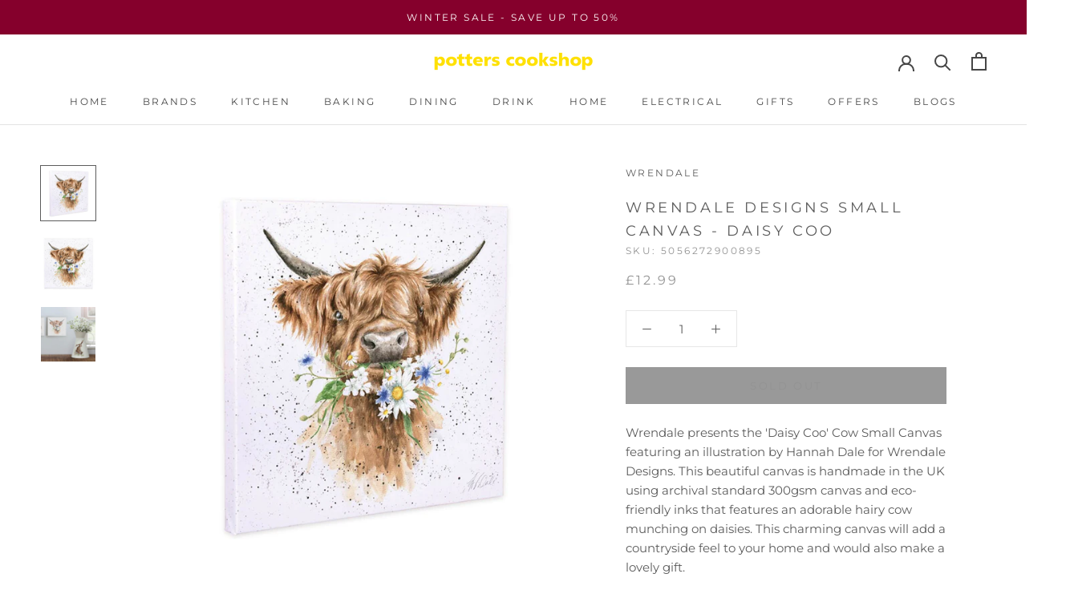

--- FILE ---
content_type: text/html; charset=utf-8
request_url: https://www.potterscookshop.co.uk/products/wrendale-designs-daisy-coo-cow-canvas
body_size: 78624
content:















<!doctype html>

<html class="no-js" lang="en">

<!-- Taboola Pixel Code -->
<script type='text/javascript'>
  window._tfa = window._tfa || [];
  window._tfa.push({notify: 'event', name: 'page_view', id: 1867371});
  !function (t, f, a, x) {
         if (!document.getElementById(x)) {
            t.async = 1;t.src = a;t.id=x;f.parentNode.insertBefore(t, f);
         }
  }(document.createElement('script'),
  document.getElementsByTagName('script')[0],
  '//cdn.taboola.com/libtrc/unip/1867371/tfa.js',
  'tb_tfa_script');
</script>
<!-- End of Taboola Pixel Code -->
  
  <head>    

    <script type="text/javascript">
    (function(c,l,a,r,i,t,y){
        c[a]=c[a]||function(){(c[a].q=c[a].q||[]).push(arguments)};
        t=l.createElement(r);t.async=1;t.src="https://www.clarity.ms/tag/"+i;
        y=l.getElementsByTagName(r)[0];y.parentNode.insertBefore(t,y);
    })(window, document, "clarity", "script", "jdhh1o3tpw");
</script>

    <script
  async
  data-environment="production"
  src="https://osm.klarnaservices.com/lib.js"
  data-client-id="f4de3623-ad5d-597f-a8e6-9c940ea9d5f9"
></script>
    
 
  <meta name="facebook-domain-verification" content="i8hahhck75k5blshy7mfku6mddwwn4" />
  <script>class RocketLazyLoadScripts{constructor(e){this.triggerEvents=e,this.eventOptions={passive:!0},this.userEventListener=this.triggerListener.bind(this),this.delayedScripts={normal:[],async:[],defer:[]},this.allJQueries=[]}_addUserInteractionListener(e){this.triggerEvents.forEach((t=>window.addEventListener(t,e.userEventListener,e.eventOptions)))}_removeUserInteractionListener(e){this.triggerEvents.forEach((t=>window.removeEventListener(t,e.userEventListener,e.eventOptions)))}triggerListener(){this._removeUserInteractionListener(this),"loading"===document.readyState?document.addEventListener("DOMContentLoaded",this._loadEverythingNow.bind(this)):this._loadEverythingNow()}async _loadEverythingNow(){this._delayEventListeners(),this._delayJQueryReady(this),this._handleDocumentWrite(),this._registerAllDelayedScripts(),this._preloadAllScripts(),await this._loadScriptsFromList(this.delayedScripts.normal),await this._loadScriptsFromList(this.delayedScripts.defer),await this._loadScriptsFromList(this.delayedScripts.async),await this._triggerDOMContentLoaded(),await this._triggerWindowLoad(),window.dispatchEvent(new Event("rocket-allScriptsLoaded"))}_registerAllDelayedScripts(){document.querySelectorAll("script[type=rocketlazyloadscript]").forEach((e=>{e.hasAttribute("src")?e.hasAttribute("async")&&!1!==e.async?this.delayedScripts.async.push(e):e.hasAttribute("defer")&&!1!==e.defer||"module"===e.getAttribute("data-rocket-type")?this.delayedScripts.defer.push(e):this.delayedScripts.normal.push(e):this.delayedScripts.normal.push(e)}))}async _transformScript(e){return await this._requestAnimFrame(),new Promise((t=>{const n=document.createElement("script");let r;[...e.attributes].forEach((e=>{let t=e.nodeName;"type"!==t&&("data-rocket-type"===t&&(t="type",r=e.nodeValue),n.setAttribute(t,e.nodeValue))})),e.hasAttribute("src")?(n.addEventListener("load",t),n.addEventListener("error",t)):(n.text=e.text,t()),e.parentNode.replaceChild(n,e)}))}async _loadScriptsFromList(e){const t=e.shift();return t?(await this._transformScript(t),this._loadScriptsFromList(e)):Promise.resolve()}_preloadAllScripts(){var e=document.createDocumentFragment();[...this.delayedScripts.normal,...this.delayedScripts.defer,...this.delayedScripts.async].forEach((t=>{const n=t.getAttribute("src");if(n){const t=document.createElement("link");t.href=n,t.rel="preload",t.as="script",e.appendChild(t)}})),document.head.appendChild(e)}_delayEventListeners(){let e={};function t(t,n){!function(t){function n(n){return e[t].eventsToRewrite.indexOf(n)>=0?"rocket-"+n:n}e[t]||(e[t]={originalFunctions:{add:t.addEventListener,remove:t.removeEventListener},eventsToRewrite:[]},t.addEventListener=function(){arguments[0]=n(arguments[0]),e[t].originalFunctions.add.apply(t,arguments)},t.removeEventListener=function(){arguments[0]=n(arguments[0]),e[t].originalFunctions.remove.apply(t,arguments)})}(t),e[t].eventsToRewrite.push(n)}function n(e,t){let n=e[t];Object.defineProperty(e,t,{get:()=>n||function(){},set(r){e["rocket"+t]=n=r}})}t(document,"DOMContentLoaded"),t(window,"DOMContentLoaded"),t(window,"load"),t(window,"pageshow"),t(document,"readystatechange"),n(document,"onreadystatechange"),n(window,"onload"),n(window,"onpageshow")}_delayJQueryReady(e){let t=window.jQuery;Object.defineProperty(window,"jQuery",{get:()=>t,set(n){if(n&&n.fn&&!e.allJQueries.includes(n)){n.fn.ready=n.fn.init.prototype.ready=function(t){e.domReadyFired?t.bind(document)(n):document.addEventListener("rocket-DOMContentLoaded",(()=>t.bind(document)(n)))};const t=n.fn.on;n.fn.on=n.fn.init.prototype.on=function(){if(this[0]===window){function e(e){return e.split(" ").map((e=>"load"===e||0===e.indexOf("load.")?"rocket-jquery-load":e)).join(" ")}"string"==typeof arguments[0]||arguments[0]instanceof String?arguments[0]=e(arguments[0]):"object"==typeof arguments[0]&&Object.keys(arguments[0]).forEach((t=>{delete Object.assign(arguments[0],{[e(t)]:arguments[0][t]})[t]}))}return t.apply(this,arguments),this},e.allJQueries.push(n)}t=n}})}async _triggerDOMContentLoaded(){this.domReadyFired=!0,await this._requestAnimFrame(),document.dispatchEvent(new Event("rocket-DOMContentLoaded")),await this._requestAnimFrame(),window.dispatchEvent(new Event("rocket-DOMContentLoaded")),await this._requestAnimFrame(),document.dispatchEvent(new Event("rocket-readystatechange")),await this._requestAnimFrame(),document.rocketonreadystatechange&&document.rocketonreadystatechange()}async _triggerWindowLoad(){await this._requestAnimFrame(),window.dispatchEvent(new Event("rocket-load")),await this._requestAnimFrame(),window.rocketonload&&window.rocketonload(),await this._requestAnimFrame(),this.allJQueries.forEach((e=>e(window).trigger("rocket-jquery-load"))),window.dispatchEvent(new Event("rocket-pageshow")),await this._requestAnimFrame(),window.rocketonpageshow&&window.rocketonpageshow()}_handleDocumentWrite(){const e=new Map;document.write=document.writeln=function(t){const n=document.currentScript,r=document.createRange(),i=n.parentElement;let o=e.get(n);void 0===o&&(o=n.nextSibling,e.set(n,o));const a=document.createDocumentFragment();r.setStart(a,0),a.appendChild(r.createContextualFragment(t)),i.insertBefore(a,o)}}async _requestAnimFrame(){return new Promise((e=>requestAnimationFrame(e)))}static run(){const e=new RocketLazyLoadScripts(["keydown","mousemove","touchmove","touchstart","touchend","wheel"]);e._addUserInteractionListener(e)}}RocketLazyLoadScripts.run();</script>



	<!-- Added by AVADA SEO Suite -->
	

<meta name="twitter:image" content="http://www.potterscookshop.co.uk/cdn/shop/products/0fe097daa29bfe166c92f94bee93c8b376653750.jpg?v=1606405915">
    
<script>
  const avadaLightJsExclude = ['cdn.nfcube.com', 'assets/ecom.js', 'variant-title-king', 'linked_options_variants', 'smile-loader.js', 'smart-product-filter-search', 'rivo-loyalty-referrals', 'avada-cookie-consent', 'consentmo-gdpr', 'quinn'];
  const avadaLightJsInclude = ['https://www.googletagmanager.com/', 'https://connect.facebook.net/', 'https://business-api.tiktok.com/', 'https://static.klaviyo.com/'];
  window.AVADA_SPEED_BLACKLIST = avadaLightJsInclude.map(item => new RegExp(item, 'i'));
  window.AVADA_SPEED_WHITELIST = avadaLightJsExclude.map(item => new RegExp(item, 'i'));
</script>

<script>
  const isSpeedUpEnable = !1741336261188 || Date.now() < 1741336261188;
  if (isSpeedUpEnable) {
    const avadaSpeedUp=0.5;
    if(isSpeedUpEnable) {
  function _0x55aa(_0x575858,_0x2fd0be){const _0x30a92f=_0x1cb5();return _0x55aa=function(_0x4e8b41,_0xcd1690){_0x4e8b41=_0x4e8b41-(0xb5e+0xd*0x147+-0x1b1a);let _0x1c09f7=_0x30a92f[_0x4e8b41];return _0x1c09f7;},_0x55aa(_0x575858,_0x2fd0be);}(function(_0x4ad4dc,_0x42545f){const _0x5c7741=_0x55aa,_0x323f4d=_0x4ad4dc();while(!![]){try{const _0x588ea5=parseInt(_0x5c7741(0x10c))/(0xb6f+-0x1853+0xce5)*(-parseInt(_0x5c7741(0x157))/(-0x2363*0x1+0x1dd4+0x591*0x1))+-parseInt(_0x5c7741(0x171))/(0x269b+-0xeb+-0xf*0x283)*(parseInt(_0x5c7741(0x116))/(0x2e1+0x1*0x17b3+-0x110*0x19))+-parseInt(_0x5c7741(0x147))/(-0x1489+-0x312*0x6+0x26fa*0x1)+-parseInt(_0x5c7741(0xfa))/(-0x744+0x1*0xb5d+-0x413)*(-parseInt(_0x5c7741(0x102))/(-0x1e87+0x9e*-0x16+0x2c22))+parseInt(_0x5c7741(0x136))/(0x1e2d+0x1498+-0x1a3*0x1f)+parseInt(_0x5c7741(0x16e))/(0x460+0x1d96+0x3*-0xb4f)*(-parseInt(_0x5c7741(0xe3))/(-0x9ca+-0x1*-0x93f+0x1*0x95))+parseInt(_0x5c7741(0xf8))/(-0x1f73*0x1+0x6*-0x510+0x3dde);if(_0x588ea5===_0x42545f)break;else _0x323f4d['push'](_0x323f4d['shift']());}catch(_0x5d6d7e){_0x323f4d['push'](_0x323f4d['shift']());}}}(_0x1cb5,-0x193549+0x5dc3*-0x31+-0x2f963*-0x13),(function(){const _0x5cb2b4=_0x55aa,_0x23f9e9={'yXGBq':function(_0x237aef,_0x385938){return _0x237aef!==_0x385938;},'XduVF':function(_0x21018d,_0x56ff60){return _0x21018d===_0x56ff60;},'RChnz':_0x5cb2b4(0xf4)+_0x5cb2b4(0xe9)+_0x5cb2b4(0x14a),'TAsuR':function(_0xe21eca,_0x33e114){return _0xe21eca%_0x33e114;},'EvLYw':function(_0x1326ad,_0x261d04){return _0x1326ad!==_0x261d04;},'nnhAQ':_0x5cb2b4(0x107),'swpMF':_0x5cb2b4(0x16d),'plMMu':_0x5cb2b4(0xe8)+_0x5cb2b4(0x135),'PqBPA':function(_0x2ba85c,_0x35b541){return _0x2ba85c<_0x35b541;},'NKPCA':_0x5cb2b4(0xfc),'TINqh':function(_0x4116e3,_0x3ffd02,_0x2c8722){return _0x4116e3(_0x3ffd02,_0x2c8722);},'BAueN':_0x5cb2b4(0x120),'NgloT':_0x5cb2b4(0x14c),'ThSSU':function(_0xeb212a,_0x4341c1){return _0xeb212a+_0x4341c1;},'lDDHN':function(_0x4a1a48,_0x45ebfb){return _0x4a1a48 instanceof _0x45ebfb;},'toAYB':function(_0xcf0fa9,_0xf5fa6a){return _0xcf0fa9 instanceof _0xf5fa6a;},'VMiyW':function(_0x5300e4,_0x44e0f4){return _0x5300e4(_0x44e0f4);},'iyhbw':_0x5cb2b4(0x119),'zuWfR':function(_0x19c3e4,_0x4ee6e8){return _0x19c3e4<_0x4ee6e8;},'vEmrv':function(_0xd798cf,_0x5ea2dd){return _0xd798cf!==_0x5ea2dd;},'yxERj':function(_0x24b03b,_0x5aa292){return _0x24b03b||_0x5aa292;},'MZpwM':_0x5cb2b4(0x110)+_0x5cb2b4(0x109)+'pt','IeUHK':function(_0x5a4c7e,_0x2edf70){return _0x5a4c7e-_0x2edf70;},'Idvge':function(_0x3b526e,_0x36b469){return _0x3b526e<_0x36b469;},'qRwfm':_0x5cb2b4(0x16b)+_0x5cb2b4(0xf1),'CvXDN':function(_0x4b4208,_0x1db216){return _0x4b4208<_0x1db216;},'acPIM':function(_0x7d44b7,_0x3020d2){return _0x7d44b7(_0x3020d2);},'MyLMO':function(_0x22d4b2,_0xe7a6a0){return _0x22d4b2<_0xe7a6a0;},'boDyh':function(_0x176992,_0x346381,_0xab7fc){return _0x176992(_0x346381,_0xab7fc);},'ZANXD':_0x5cb2b4(0x10f)+_0x5cb2b4(0x12a)+_0x5cb2b4(0x142),'CXwRZ':_0x5cb2b4(0x123)+_0x5cb2b4(0x15f),'AuMHM':_0x5cb2b4(0x161),'KUuFZ':_0x5cb2b4(0xe6),'MSwtw':_0x5cb2b4(0x13a),'ERvPB':_0x5cb2b4(0x134),'ycTDj':_0x5cb2b4(0x15b),'Tvhir':_0x5cb2b4(0x154)},_0x469be1=_0x23f9e9[_0x5cb2b4(0x153)],_0x36fe07={'blacklist':window[_0x5cb2b4(0x11f)+_0x5cb2b4(0x115)+'T'],'whitelist':window[_0x5cb2b4(0x11f)+_0x5cb2b4(0x13e)+'T']},_0x26516a={'blacklisted':[]},_0x34e4a6=(_0x2be2f5,_0x25b3b2)=>{const _0x80dd2=_0x5cb2b4;if(_0x2be2f5&&(!_0x25b3b2||_0x23f9e9[_0x80dd2(0x13b)](_0x25b3b2,_0x469be1))&&(!_0x36fe07[_0x80dd2(0x170)]||_0x36fe07[_0x80dd2(0x170)][_0x80dd2(0x151)](_0xa5c7cf=>_0xa5c7cf[_0x80dd2(0x12b)](_0x2be2f5)))&&(!_0x36fe07[_0x80dd2(0x165)]||_0x36fe07[_0x80dd2(0x165)][_0x80dd2(0x156)](_0x4e2570=>!_0x4e2570[_0x80dd2(0x12b)](_0x2be2f5)))&&_0x23f9e9[_0x80dd2(0xf7)](avadaSpeedUp,0x5*0x256+-0x1*0x66c+-0x542+0.5)&&_0x2be2f5[_0x80dd2(0x137)](_0x23f9e9[_0x80dd2(0xe7)])){const _0x413c89=_0x2be2f5[_0x80dd2(0x16c)];return _0x23f9e9[_0x80dd2(0xf7)](_0x23f9e9[_0x80dd2(0x11e)](_0x413c89,-0x1deb*-0x1+0xf13+-0x2cfc),0x1176+-0x78b*0x5+0x1441);}return _0x2be2f5&&(!_0x25b3b2||_0x23f9e9[_0x80dd2(0xed)](_0x25b3b2,_0x469be1))&&(!_0x36fe07[_0x80dd2(0x170)]||_0x36fe07[_0x80dd2(0x170)][_0x80dd2(0x151)](_0x3d689d=>_0x3d689d[_0x80dd2(0x12b)](_0x2be2f5)))&&(!_0x36fe07[_0x80dd2(0x165)]||_0x36fe07[_0x80dd2(0x165)][_0x80dd2(0x156)](_0x26a7b3=>!_0x26a7b3[_0x80dd2(0x12b)](_0x2be2f5)));},_0x11462f=function(_0x42927f){const _0x346823=_0x5cb2b4,_0x5426ae=_0x42927f[_0x346823(0x159)+'te'](_0x23f9e9[_0x346823(0x14e)]);return _0x36fe07[_0x346823(0x170)]&&_0x36fe07[_0x346823(0x170)][_0x346823(0x156)](_0x107b0d=>!_0x107b0d[_0x346823(0x12b)](_0x5426ae))||_0x36fe07[_0x346823(0x165)]&&_0x36fe07[_0x346823(0x165)][_0x346823(0x151)](_0x1e7160=>_0x1e7160[_0x346823(0x12b)](_0x5426ae));},_0x39299f=new MutationObserver(_0x45c995=>{const _0x21802a=_0x5cb2b4,_0x3bc801={'mafxh':function(_0x6f9c57,_0x229989){const _0x9d39b1=_0x55aa;return _0x23f9e9[_0x9d39b1(0xf7)](_0x6f9c57,_0x229989);},'SrchE':_0x23f9e9[_0x21802a(0xe2)],'pvjbV':_0x23f9e9[_0x21802a(0xf6)]};for(let _0x333494=-0x7d7+-0x893+0x106a;_0x23f9e9[_0x21802a(0x158)](_0x333494,_0x45c995[_0x21802a(0x16c)]);_0x333494++){const {addedNodes:_0x1b685b}=_0x45c995[_0x333494];for(let _0x2f087=0x1f03+0x84b+0x1*-0x274e;_0x23f9e9[_0x21802a(0x158)](_0x2f087,_0x1b685b[_0x21802a(0x16c)]);_0x2f087++){const _0x4e5bac=_0x1b685b[_0x2f087];if(_0x23f9e9[_0x21802a(0xf7)](_0x4e5bac[_0x21802a(0x121)],-0x1f3a+-0x1*0x1b93+-0x3*-0x139a)&&_0x23f9e9[_0x21802a(0xf7)](_0x4e5bac[_0x21802a(0x152)],_0x23f9e9[_0x21802a(0xe0)])){const _0x5d9a67=_0x4e5bac[_0x21802a(0x107)],_0x3fb522=_0x4e5bac[_0x21802a(0x16d)];if(_0x23f9e9[_0x21802a(0x103)](_0x34e4a6,_0x5d9a67,_0x3fb522)){_0x26516a[_0x21802a(0x160)+'d'][_0x21802a(0x128)]([_0x4e5bac,_0x4e5bac[_0x21802a(0x16d)]]),_0x4e5bac[_0x21802a(0x16d)]=_0x469be1;const _0x1e52da=function(_0x2c95ff){const _0x359b13=_0x21802a;if(_0x3bc801[_0x359b13(0x118)](_0x4e5bac[_0x359b13(0x159)+'te'](_0x3bc801[_0x359b13(0x166)]),_0x469be1))_0x2c95ff[_0x359b13(0x112)+_0x359b13(0x150)]();_0x4e5bac[_0x359b13(0xec)+_0x359b13(0x130)](_0x3bc801[_0x359b13(0xe4)],_0x1e52da);};_0x4e5bac[_0x21802a(0x12d)+_0x21802a(0x163)](_0x23f9e9[_0x21802a(0xf6)],_0x1e52da),_0x4e5bac[_0x21802a(0x12c)+_0x21802a(0x131)]&&_0x4e5bac[_0x21802a(0x12c)+_0x21802a(0x131)][_0x21802a(0x11a)+'d'](_0x4e5bac);}}}}});_0x39299f[_0x5cb2b4(0x105)](document[_0x5cb2b4(0x10b)+_0x5cb2b4(0x16a)],{'childList':!![],'subtree':!![]});const _0x2910a9=/[|\\{}()\[\]^$+*?.]/g,_0xa9f173=function(..._0x1baa33){const _0x3053cc=_0x5cb2b4,_0x2e6f61={'mMWha':function(_0x158c76,_0x5c404b){const _0x25a05c=_0x55aa;return _0x23f9e9[_0x25a05c(0xf7)](_0x158c76,_0x5c404b);},'BXirI':_0x23f9e9[_0x3053cc(0x141)],'COGok':function(_0x421bf7,_0x55453a){const _0x4fd417=_0x3053cc;return _0x23f9e9[_0x4fd417(0x167)](_0x421bf7,_0x55453a);},'XLSAp':function(_0x193984,_0x35c446){const _0x5bbecf=_0x3053cc;return _0x23f9e9[_0x5bbecf(0xed)](_0x193984,_0x35c446);},'EygRw':function(_0xfbb69c,_0x21b15d){const _0xe5c840=_0x3053cc;return _0x23f9e9[_0xe5c840(0x104)](_0xfbb69c,_0x21b15d);},'xZuNx':_0x23f9e9[_0x3053cc(0x139)],'SBUaW':function(_0x5739bf,_0x2c2fab){const _0x42cbb1=_0x3053cc;return _0x23f9e9[_0x42cbb1(0x172)](_0x5739bf,_0x2c2fab);},'EAoTR':function(_0x123b29,_0x5b29bf){const _0x2828d2=_0x3053cc;return _0x23f9e9[_0x2828d2(0x11d)](_0x123b29,_0x5b29bf);},'cdYdq':_0x23f9e9[_0x3053cc(0x14e)],'WzJcf':_0x23f9e9[_0x3053cc(0xe2)],'nytPK':function(_0x53f733,_0x4ad021){const _0x4f0333=_0x3053cc;return _0x23f9e9[_0x4f0333(0x148)](_0x53f733,_0x4ad021);},'oUrHG':_0x23f9e9[_0x3053cc(0x14d)],'dnxjX':function(_0xed6b5f,_0x573f55){const _0x57aa03=_0x3053cc;return _0x23f9e9[_0x57aa03(0x15a)](_0xed6b5f,_0x573f55);}};_0x23f9e9[_0x3053cc(0x15d)](_0x1baa33[_0x3053cc(0x16c)],-0x1a3*-0x9+-0xf9*0xb+-0x407*0x1)?(_0x36fe07[_0x3053cc(0x170)]=[],_0x36fe07[_0x3053cc(0x165)]=[]):(_0x36fe07[_0x3053cc(0x170)]&&(_0x36fe07[_0x3053cc(0x170)]=_0x36fe07[_0x3053cc(0x170)][_0x3053cc(0x106)](_0xa8e001=>_0x1baa33[_0x3053cc(0x156)](_0x4a8a28=>{const _0x2e425b=_0x3053cc;if(_0x2e6f61[_0x2e425b(0x111)](typeof _0x4a8a28,_0x2e6f61[_0x2e425b(0x155)]))return!_0xa8e001[_0x2e425b(0x12b)](_0x4a8a28);else{if(_0x2e6f61[_0x2e425b(0xeb)](_0x4a8a28,RegExp))return _0x2e6f61[_0x2e425b(0x145)](_0xa8e001[_0x2e425b(0xdf)](),_0x4a8a28[_0x2e425b(0xdf)]());}}))),_0x36fe07[_0x3053cc(0x165)]&&(_0x36fe07[_0x3053cc(0x165)]=[..._0x36fe07[_0x3053cc(0x165)],..._0x1baa33[_0x3053cc(0xff)](_0x4e4c02=>{const _0x7c755c=_0x3053cc;if(_0x23f9e9[_0x7c755c(0xf7)](typeof _0x4e4c02,_0x23f9e9[_0x7c755c(0x141)])){const _0x932437=_0x4e4c02[_0x7c755c(0xea)](_0x2910a9,_0x23f9e9[_0x7c755c(0x16f)]),_0x34e686=_0x23f9e9[_0x7c755c(0xf0)](_0x23f9e9[_0x7c755c(0xf0)]('.*',_0x932437),'.*');if(_0x36fe07[_0x7c755c(0x165)][_0x7c755c(0x156)](_0x21ef9a=>_0x21ef9a[_0x7c755c(0xdf)]()!==_0x34e686[_0x7c755c(0xdf)]()))return new RegExp(_0x34e686);}else{if(_0x23f9e9[_0x7c755c(0x117)](_0x4e4c02,RegExp)){if(_0x36fe07[_0x7c755c(0x165)][_0x7c755c(0x156)](_0x5a3f09=>_0x5a3f09[_0x7c755c(0xdf)]()!==_0x4e4c02[_0x7c755c(0xdf)]()))return _0x4e4c02;}}return null;})[_0x3053cc(0x106)](Boolean)]));const _0x3eeb55=document[_0x3053cc(0x11b)+_0x3053cc(0x10e)](_0x23f9e9[_0x3053cc(0xf0)](_0x23f9e9[_0x3053cc(0xf0)](_0x23f9e9[_0x3053cc(0x122)],_0x469be1),'"]'));for(let _0xf831f7=-0x21aa+-0x1793+0x393d*0x1;_0x23f9e9[_0x3053cc(0x14b)](_0xf831f7,_0x3eeb55[_0x3053cc(0x16c)]);_0xf831f7++){const _0x5868cb=_0x3eeb55[_0xf831f7];_0x23f9e9[_0x3053cc(0x132)](_0x11462f,_0x5868cb)&&(_0x26516a[_0x3053cc(0x160)+'d'][_0x3053cc(0x128)]([_0x5868cb,_0x23f9e9[_0x3053cc(0x14d)]]),_0x5868cb[_0x3053cc(0x12c)+_0x3053cc(0x131)][_0x3053cc(0x11a)+'d'](_0x5868cb));}let _0xdf8cd0=-0x17da+0x2461+-0xc87*0x1;[..._0x26516a[_0x3053cc(0x160)+'d']][_0x3053cc(0x10d)](([_0x226aeb,_0x33eaa7],_0xe33bca)=>{const _0x2aa7bf=_0x3053cc;if(_0x2e6f61[_0x2aa7bf(0x143)](_0x11462f,_0x226aeb)){const _0x41da0d=document[_0x2aa7bf(0x11c)+_0x2aa7bf(0x131)](_0x2e6f61[_0x2aa7bf(0x127)]);for(let _0x6784c7=0xd7b+-0xaa5+-0x2d6;_0x2e6f61[_0x2aa7bf(0x164)](_0x6784c7,_0x226aeb[_0x2aa7bf(0xe5)][_0x2aa7bf(0x16c)]);_0x6784c7++){const _0x4ca758=_0x226aeb[_0x2aa7bf(0xe5)][_0x6784c7];_0x2e6f61[_0x2aa7bf(0x12f)](_0x4ca758[_0x2aa7bf(0x133)],_0x2e6f61[_0x2aa7bf(0x13f)])&&_0x2e6f61[_0x2aa7bf(0x145)](_0x4ca758[_0x2aa7bf(0x133)],_0x2e6f61[_0x2aa7bf(0x100)])&&_0x41da0d[_0x2aa7bf(0xe1)+'te'](_0x4ca758[_0x2aa7bf(0x133)],_0x226aeb[_0x2aa7bf(0xe5)][_0x6784c7][_0x2aa7bf(0x12e)]);}_0x41da0d[_0x2aa7bf(0xe1)+'te'](_0x2e6f61[_0x2aa7bf(0x13f)],_0x226aeb[_0x2aa7bf(0x107)]),_0x41da0d[_0x2aa7bf(0xe1)+'te'](_0x2e6f61[_0x2aa7bf(0x100)],_0x2e6f61[_0x2aa7bf(0x101)](_0x33eaa7,_0x2e6f61[_0x2aa7bf(0x126)])),document[_0x2aa7bf(0x113)][_0x2aa7bf(0x146)+'d'](_0x41da0d),_0x26516a[_0x2aa7bf(0x160)+'d'][_0x2aa7bf(0x162)](_0x2e6f61[_0x2aa7bf(0x13d)](_0xe33bca,_0xdf8cd0),-0x105d*0x2+0x1*-0xeaa+0x2f65),_0xdf8cd0++;}}),_0x36fe07[_0x3053cc(0x170)]&&_0x23f9e9[_0x3053cc(0xf3)](_0x36fe07[_0x3053cc(0x170)][_0x3053cc(0x16c)],0x10f2+-0x1a42+0x951)&&_0x39299f[_0x3053cc(0x15c)]();},_0x4c2397=document[_0x5cb2b4(0x11c)+_0x5cb2b4(0x131)],_0x573f89={'src':Object[_0x5cb2b4(0x14f)+_0x5cb2b4(0xfd)+_0x5cb2b4(0x144)](HTMLScriptElement[_0x5cb2b4(0xf9)],_0x23f9e9[_0x5cb2b4(0x14e)]),'type':Object[_0x5cb2b4(0x14f)+_0x5cb2b4(0xfd)+_0x5cb2b4(0x144)](HTMLScriptElement[_0x5cb2b4(0xf9)],_0x23f9e9[_0x5cb2b4(0xe2)])};document[_0x5cb2b4(0x11c)+_0x5cb2b4(0x131)]=function(..._0x4db605){const _0x1480b5=_0x5cb2b4,_0x3a6982={'KNNxG':function(_0x32fa39,_0x2a57e4,_0x3cc08f){const _0x5ead12=_0x55aa;return _0x23f9e9[_0x5ead12(0x169)](_0x32fa39,_0x2a57e4,_0x3cc08f);}};if(_0x23f9e9[_0x1480b5(0x13b)](_0x4db605[-0x4*-0x376+0x4*0x2f+-0xe94][_0x1480b5(0x140)+'e'](),_0x23f9e9[_0x1480b5(0x139)]))return _0x4c2397[_0x1480b5(0x114)](document)(..._0x4db605);const _0x2f091d=_0x4c2397[_0x1480b5(0x114)](document)(..._0x4db605);try{Object[_0x1480b5(0xf2)+_0x1480b5(0x149)](_0x2f091d,{'src':{..._0x573f89[_0x1480b5(0x107)],'set'(_0x3ae2bc){const _0x5d6fdc=_0x1480b5;_0x3a6982[_0x5d6fdc(0x129)](_0x34e4a6,_0x3ae2bc,_0x2f091d[_0x5d6fdc(0x16d)])&&_0x573f89[_0x5d6fdc(0x16d)][_0x5d6fdc(0x10a)][_0x5d6fdc(0x125)](this,_0x469be1),_0x573f89[_0x5d6fdc(0x107)][_0x5d6fdc(0x10a)][_0x5d6fdc(0x125)](this,_0x3ae2bc);}},'type':{..._0x573f89[_0x1480b5(0x16d)],'get'(){const _0x436e9e=_0x1480b5,_0x4b63b9=_0x573f89[_0x436e9e(0x16d)][_0x436e9e(0xfb)][_0x436e9e(0x125)](this);if(_0x23f9e9[_0x436e9e(0xf7)](_0x4b63b9,_0x469be1)||_0x23f9e9[_0x436e9e(0x103)](_0x34e4a6,this[_0x436e9e(0x107)],_0x4b63b9))return null;return _0x4b63b9;},'set'(_0x174ea3){const _0x1dff57=_0x1480b5,_0xa2fd13=_0x23f9e9[_0x1dff57(0x103)](_0x34e4a6,_0x2f091d[_0x1dff57(0x107)],_0x2f091d[_0x1dff57(0x16d)])?_0x469be1:_0x174ea3;_0x573f89[_0x1dff57(0x16d)][_0x1dff57(0x10a)][_0x1dff57(0x125)](this,_0xa2fd13);}}}),_0x2f091d[_0x1480b5(0xe1)+'te']=function(_0x5b0870,_0x8c60d5){const _0xab22d4=_0x1480b5;if(_0x23f9e9[_0xab22d4(0xf7)](_0x5b0870,_0x23f9e9[_0xab22d4(0xe2)])||_0x23f9e9[_0xab22d4(0xf7)](_0x5b0870,_0x23f9e9[_0xab22d4(0x14e)]))_0x2f091d[_0x5b0870]=_0x8c60d5;else HTMLScriptElement[_0xab22d4(0xf9)][_0xab22d4(0xe1)+'te'][_0xab22d4(0x125)](_0x2f091d,_0x5b0870,_0x8c60d5);};}catch(_0x5a9461){console[_0x1480b5(0x168)](_0x23f9e9[_0x1480b5(0xef)],_0x5a9461);}return _0x2f091d;};const _0x5883c5=[_0x23f9e9[_0x5cb2b4(0xfe)],_0x23f9e9[_0x5cb2b4(0x13c)],_0x23f9e9[_0x5cb2b4(0xf5)],_0x23f9e9[_0x5cb2b4(0x15e)],_0x23f9e9[_0x5cb2b4(0x138)],_0x23f9e9[_0x5cb2b4(0x124)]],_0x4ab8d2=_0x5883c5[_0x5cb2b4(0xff)](_0x439d08=>{return{'type':_0x439d08,'listener':()=>_0xa9f173(),'options':{'passive':!![]}};});_0x4ab8d2[_0x5cb2b4(0x10d)](_0x4d3535=>{const _0x3882ab=_0x5cb2b4;document[_0x3882ab(0x12d)+_0x3882ab(0x163)](_0x4d3535[_0x3882ab(0x16d)],_0x4d3535[_0x3882ab(0xee)],_0x4d3535[_0x3882ab(0x108)]);});}()));function _0x1cb5(){const _0x15f8e0=['ault','some','tagName','CXwRZ','wheel','BXirI','every','6lYvYYX','PqBPA','getAttribu','IeUHK','touchstart','disconnect','Idvge','ERvPB','/blocked','blackliste','keydown','splice','stener','SBUaW','whitelist','SrchE','toAYB','warn','boDyh','ement','script[typ','length','type','346347wGqEBH','NgloT','blacklist','33OVoYHk','zuWfR','toString','NKPCA','setAttribu','swpMF','230EEqEiq','pvjbV','attributes','mousemove','RChnz','beforescri','y.com/exte','replace','COGok','removeEven','EvLYw','listener','ZANXD','ThSSU','e="','defineProp','MyLMO','cdn.shopif','MSwtw','plMMu','XduVF','22621984JRJQxz','prototype','8818116NVbcZr','get','SCRIPT','ertyDescri','AuMHM','map','WzJcf','nytPK','7kiZatp','TINqh','VMiyW','observe','filter','src','options','n/javascri','set','documentEl','478083wuqgQV','forEach','torAll','Avada cann','applicatio','mMWha','preventDef','head','bind','D_BLACKLIS','75496skzGVx','lDDHN','mafxh','script','removeChil','querySelec','createElem','vEmrv','TAsuR','AVADA_SPEE','string','nodeType','qRwfm','javascript','Tvhir','call','oUrHG','xZuNx','push','KNNxG','ot lazy lo','test','parentElem','addEventLi','value','EAoTR','tListener','ent','acPIM','name','touchmove','ptexecute','6968312SmqlIb','includes','ycTDj','iyhbw','touchend','yXGBq','KUuFZ','dnxjX','D_WHITELIS','cdYdq','toLowerCas','BAueN','ad script','EygRw','ptor','XLSAp','appendChil','4975500NoPAFA','yxERj','erties','nsions','CvXDN','\$&','MZpwM','nnhAQ','getOwnProp'];_0x1cb5=function(){return _0x15f8e0;};return _0x1cb5();}
}
    class LightJsLoader{constructor(e){this.jQs=[],this.listener=this.handleListener.bind(this,e),this.scripts=["default","defer","async"].reduce(((e,t)=>({...e,[t]:[]})),{});const t=this;e.forEach((e=>window.addEventListener(e,t.listener,{passive:!0})))}handleListener(e){const t=this;return e.forEach((e=>window.removeEventListener(e,t.listener))),"complete"===document.readyState?this.handleDOM():document.addEventListener("readystatechange",(e=>{if("complete"===e.target.readyState)return setTimeout(t.handleDOM.bind(t),1)}))}async handleDOM(){this.suspendEvent(),this.suspendJQuery(),this.findScripts(),this.preloadScripts();for(const e of Object.keys(this.scripts))await this.replaceScripts(this.scripts[e]);for(const e of["DOMContentLoaded","readystatechange"])await this.requestRepaint(),document.dispatchEvent(new Event("lightJS-"+e));document.lightJSonreadystatechange&&document.lightJSonreadystatechange();for(const e of["DOMContentLoaded","load"])await this.requestRepaint(),window.dispatchEvent(new Event("lightJS-"+e));await this.requestRepaint(),window.lightJSonload&&window.lightJSonload(),await this.requestRepaint(),this.jQs.forEach((e=>e(window).trigger("lightJS-jquery-load"))),window.dispatchEvent(new Event("lightJS-pageshow")),await this.requestRepaint(),window.lightJSonpageshow&&window.lightJSonpageshow()}async requestRepaint(){return new Promise((e=>requestAnimationFrame(e)))}findScripts(){document.querySelectorAll("script[type=lightJs]").forEach((e=>{e.hasAttribute("src")?e.hasAttribute("async")&&e.async?this.scripts.async.push(e):e.hasAttribute("defer")&&e.defer?this.scripts.defer.push(e):this.scripts.default.push(e):this.scripts.default.push(e)}))}preloadScripts(){const e=this,t=Object.keys(this.scripts).reduce(((t,n)=>[...t,...e.scripts[n]]),[]),n=document.createDocumentFragment();t.forEach((e=>{const t=e.getAttribute("src");if(!t)return;const s=document.createElement("link");s.href=t,s.rel="preload",s.as="script",n.appendChild(s)})),document.head.appendChild(n)}async replaceScripts(e){let t;for(;t=e.shift();)await this.requestRepaint(),new Promise((e=>{const n=document.createElement("script");[...t.attributes].forEach((e=>{"type"!==e.nodeName&&n.setAttribute(e.nodeName,e.nodeValue)})),t.hasAttribute("src")?(n.addEventListener("load",e),n.addEventListener("error",e)):(n.text=t.text,e()),t.parentNode.replaceChild(n,t)}))}suspendEvent(){const e={};[{obj:document,name:"DOMContentLoaded"},{obj:window,name:"DOMContentLoaded"},{obj:window,name:"load"},{obj:window,name:"pageshow"},{obj:document,name:"readystatechange"}].map((t=>function(t,n){function s(n){return e[t].list.indexOf(n)>=0?"lightJS-"+n:n}e[t]||(e[t]={list:[n],add:t.addEventListener,remove:t.removeEventListener},t.addEventListener=(...n)=>{n[0]=s(n[0]),e[t].add.apply(t,n)},t.removeEventListener=(...n)=>{n[0]=s(n[0]),e[t].remove.apply(t,n)})}(t.obj,t.name))),[{obj:document,name:"onreadystatechange"},{obj:window,name:"onpageshow"}].map((e=>function(e,t){let n=e[t];Object.defineProperty(e,t,{get:()=>n||function(){},set:s=>{e["lightJS"+t]=n=s}})}(e.obj,e.name)))}suspendJQuery(){const e=this;let t=window.jQuery;Object.defineProperty(window,"jQuery",{get:()=>t,set(n){if(!n||!n.fn||!e.jQs.includes(n))return void(t=n);n.fn.ready=n.fn.init.prototype.ready=e=>{e.bind(document)(n)};const s=n.fn.on;n.fn.on=n.fn.init.prototype.on=function(...e){if(window!==this[0])return s.apply(this,e),this;const t=e=>e.split(" ").map((e=>"load"===e||0===e.indexOf("load.")?"lightJS-jquery-load":e)).join(" ");return"string"==typeof e[0]||e[0]instanceof String?(e[0]=t(e[0]),s.apply(this,e),this):("object"==typeof e[0]&&Object.keys(e[0]).forEach((n=>{delete Object.assign(e[0],{[t(n)]:e[0][n]})[n]})),s.apply(this,e),this)},e.jQs.push(n),t=n}})}}
new LightJsLoader(["keydown","mousemove","touchend","touchmove","touchstart","wheel"]);
  }
</script>


<!-- Added by AVADA SEO Suite: Product Structured Data -->
<script type="application/ld+json">{
"@context": "https://schema.org/",
"@type": "Product",
"@id": "https://www.potterscookshop.co.uk/products/wrendale-designs-daisy-coo-cow-canvas",
"name": "Wrendale Designs Small Canvas - Daisy Coo",
"description": "Wrendale presents the &#39;Daisy Coo&#39; Cow Small Canvas featuring an illustration by Hannah Dale for Wrendale Designs. This beautiful canvas is handmade in the UK using archival standard 300gsm canvas and eco-friendly inks that features an adorable hairy cow munching on daisies. This charming canvas will add a countryside feel to your home and would also make a lovely gift.Product FeaturesProduced by Wrendale Designs&#39;Daisy Coo&#39; Cow illustration by Hannah DaleHandmade in the UK on Polycotton with eco-friendly inks Dimensions: H 20cm x W 20cm x D 2cmOther designs are also available in this rangeWashable (wipe clean only)",
"brand": {
  "@type": "Brand",
  "name": "Wrendale"
},
"offers": {
  "@type": "Offer",
  "price": "12.99",
  "priceCurrency": "GBP",
  "itemCondition": "https://schema.org/NewCondition",
  "availability": "https://schema.org/OutOfStock",
  "url": "https://www.potterscookshop.co.uk/products/wrendale-designs-daisy-coo-cow-canvas"
},
"image": [
  "https://www.potterscookshop.co.uk/cdn/shop/products/0fe097daa29bfe166c92f94bee93c8b376653750.jpg?v=1606405915",
  "https://www.potterscookshop.co.uk/cdn/shop/products/cs150-Wrendale-Designs-Daisy-Coo-Cow-Canvas-Additional_1.jpg?v=1644320839",
  "https://www.potterscookshop.co.uk/cdn/shop/products/wrendale-cans-cs150-daisy-coo-small-canvas-lifestyle_1.jpg?v=1644320838"
],
"releaseDate": "2020-11-26 17:04:07 +0000",
"sku": "5056272900895",
"mpn": "5056272900895"}</script>
<!-- /Added by AVADA SEO Suite --><!-- Added by AVADA SEO Suite: Breadcrumb Structured Data  -->
<script type="application/ld+json">{
  "@context": "https://schema.org",
  "@type": "BreadcrumbList",
  "itemListElement": [{
    "@type": "ListItem",
    "position": 1,
    "name": "Home",
    "item": "https://www.potterscookshop.co.uk"
  }, {
    "@type": "ListItem",
    "position": 2,
    "name": "Wrendale Designs Small Canvas - Daisy Coo",
    "item": "https://www.potterscookshop.co.uk/products/wrendale-designs-daisy-coo-cow-canvas"
  }]
}
</script>
<!-- Added by AVADA SEO Suite -->

	<!-- /Added by AVADA SEO Suite -->

<script>
                    var queryString = window.location.search;

                    if(queryString != '') {
                        var pathName = window.location.pathname;
                        var url = pathName + queryString;
                        var urlsToCheck = '/collections/sale?page=3,/collections/sale?page=140,/collections/sale?page=2'
                        var urlsToCheck = urlsToCheck.split(',');
                        var allowUrlsToCheck = ''
                        if(allowUrlsToCheck != '') {
                            var allowUrlsToCheck = allowUrlsToCheck.split(',');
                        }

                        if(document.readyState === "complete" || (document.readyState !== "loading" && !document.documentElement.doScroll)) {
                            var processNoIndex = true;
                        } else {
                            var processNoIndex = true;
                        }

                        if(processNoIndex == true) {
                            var allowFound = false;
                            var applyNoIndex = false;

                            if(allowUrlsToCheck != '') {
                                for (i = 0; i < allowUrlsToCheck.length; i++) {
                                    var allowCheckQueryString = url.includes(allowUrlsToCheck[i]);

                                    if(allowCheckQueryString == true) {
                                        allowFound = true;
                                        break;
                                    }
                                }
                            }

                            if(allowFound == false) {
                                for (i = 0; i < urlsToCheck.length; i++) {
                                    var checkQueryString = url.includes(urlsToCheck[i]);

                                    if(checkQueryString == true) {
                                        applyNoIndex = true;
                                        break;
                                    }
                                }

                                if(applyNoIndex == true) {
                                    var metaRobots = document.getElementsByName("robots");
                                    for(var i=metaRobots.length-1;i>=0;i--)
                                    {
                                        metaRobots[i].parentNode.removeChild(metaRobots[i]);
                                    }

                                    var meta = document.createElement('meta');
                                    meta.name = "robots";
                                    meta.content = "noindex, nofollow";
                                    document.getElementsByTagName('head')[0].appendChild(meta);
                                }
                            } else {
                                var metaRobots = document.getElementsByName("robots");
                                for(var i=metaRobots.length-1;i>=0;i--)
                                {
                                    metaRobots[i].parentNode.removeChild(metaRobots[i]);
                                }
                            }
                        }
                    }
                </script>
            



    <meta charset="utf-8"> 
    <meta http-equiv="X-UA-Compatible" content="IE=edge,chrome=1">
    <meta name="viewport" content="width=device-width, initial-scale=1.0, height=device-height, minimum-scale=1.0, maximum-scale=1.0">
    <meta name="theme-color" content=""><title>
      Buy Wrendale Designs | Small Canvas - Daisy Coo &ndash; Potters Cookshop
    </title><meta name="description" content="Shop Wrendale Daisy Coo Cow Small Canvas featuring an illustration by Hannah Dale. This illustration features a hairy cow munching on daisies. The canvas is handmade in the UK using quality canvas and eco-friendly inks. This charming canvas will add a countryside feel to your home and would also make a lovely gift."><link rel="canonical" href="https://www.potterscookshop.co.uk/products/wrendale-designs-daisy-coo-cow-canvas"><link rel="shortcut icon" href="//www.potterscookshop.co.uk/cdn/shop/files/potters-cookshop-favicon_f4783132-3132-469a-b69a-1150f02c5d9f_96x.png?v=1614294195" type="image/png"><meta property="og:type" content="product"><meta property="og:title" content="Wrendale Designs Small Canvas - Daisy Coo"><meta property="og:image" content="http://www.potterscookshop.co.uk/cdn/shop/products/0fe097daa29bfe166c92f94bee93c8b376653750.jpg?v=1606405915"><meta property="og:image:secure_url" content="https://www.potterscookshop.co.uk/cdn/shop/products/0fe097daa29bfe166c92f94bee93c8b376653750.jpg?v=1606405915"><meta property="og:image:width" content="1500"><meta property="og:image:height" content="1500"><meta property="product:price:amount" content="12.99"><meta property="product:price:currency" content="GBP"><meta property="og:description" content="Shop Wrendale Daisy Coo Cow Small Canvas featuring an illustration by Hannah Dale. This illustration features a hairy cow munching on daisies. The canvas is handmade in the UK using quality canvas and eco-friendly inks. This charming canvas will add a countryside feel to your home and would also make a lovely gift."><meta property="og:url" content="https://www.potterscookshop.co.uk/products/wrendale-designs-daisy-coo-cow-canvas"><meta property="og:site_name" content="Potters Cookshop"><meta name="twitter:card" content="summary"><meta name="twitter:title" content="Wrendale Designs Small Canvas - Daisy Coo"><meta name="twitter:description" content="Wrendale presents the &#39;Daisy Coo&#39; Cow Small Canvas featuring an illustration by Hannah Dale for Wrendale Designs. This beautiful canvas is handmade in the UK using archival standard 300gsm canvas and eco-friendly inks that features an adorable hairy cow munching on daisies. This charming canvas will add a countryside feel to your home and would also make a lovely gift.
Product Features

Produced by Wrendale Designs
&#39;Daisy Coo&#39; Cow illustration by Hannah Dale
Handmade in the UK on Polycotton with eco-friendly inks 
Dimensions: H 20cm x W 20cm x D 2cm
Other designs are also available in this range
Washable (wipe clean only)
"><meta name="twitter:image" content="https://www.potterscookshop.co.uk/cdn/shop/products/0fe097daa29bfe166c92f94bee93c8b376653750_600x600_crop_center.jpg?v=1606405915">
    <style>
  @font-face {
  font-family: Montserrat;
  font-weight: 400;
  font-style: normal;
  font-display: fallback;
  src: url("//www.potterscookshop.co.uk/cdn/fonts/montserrat/montserrat_n4.81949fa0ac9fd2021e16436151e8eaa539321637.woff2") format("woff2"),
       url("//www.potterscookshop.co.uk/cdn/fonts/montserrat/montserrat_n4.a6c632ca7b62da89c3594789ba828388aac693fe.woff") format("woff");
}

  @font-face {
  font-family: Montserrat;
  font-weight: 400;
  font-style: normal;
  font-display: fallback;
  src: url("//www.potterscookshop.co.uk/cdn/fonts/montserrat/montserrat_n4.81949fa0ac9fd2021e16436151e8eaa539321637.woff2") format("woff2"),
       url("//www.potterscookshop.co.uk/cdn/fonts/montserrat/montserrat_n4.a6c632ca7b62da89c3594789ba828388aac693fe.woff") format("woff");
}


  @font-face {
  font-family: Montserrat;
  font-weight: 700;
  font-style: normal;
  font-display: fallback;
  src: url("//www.potterscookshop.co.uk/cdn/fonts/montserrat/montserrat_n7.3c434e22befd5c18a6b4afadb1e3d77c128c7939.woff2") format("woff2"),
       url("//www.potterscookshop.co.uk/cdn/fonts/montserrat/montserrat_n7.5d9fa6e2cae713c8fb539a9876489d86207fe957.woff") format("woff");
}

  @font-face {
  font-family: Montserrat;
  font-weight: 400;
  font-style: italic;
  font-display: fallback;
  src: url("//www.potterscookshop.co.uk/cdn/fonts/montserrat/montserrat_i4.5a4ea298b4789e064f62a29aafc18d41f09ae59b.woff2") format("woff2"),
       url("//www.potterscookshop.co.uk/cdn/fonts/montserrat/montserrat_i4.072b5869c5e0ed5b9d2021e4c2af132e16681ad2.woff") format("woff");
}

  @font-face {
  font-family: Montserrat;
  font-weight: 700;
  font-style: italic;
  font-display: fallback;
  src: url("//www.potterscookshop.co.uk/cdn/fonts/montserrat/montserrat_i7.a0d4a463df4f146567d871890ffb3c80408e7732.woff2") format("woff2"),
       url("//www.potterscookshop.co.uk/cdn/fonts/montserrat/montserrat_i7.f6ec9f2a0681acc6f8152c40921d2a4d2e1a2c78.woff") format("woff");
}


  :root {
    --heading-font-family : Montserrat, sans-serif;
    --heading-font-weight : 400;
    --heading-font-style  : normal;

    --text-font-family : Montserrat, sans-serif;
    --text-font-weight : 400;
    --text-font-style  : normal;

    --base-text-font-size   : 15px;
    --default-text-font-size: 14px;--background          : #ffffff;
    --background-rgb      : 255, 255, 255;
    --light-background    : #ffffff;
    --light-background-rgb: 255, 255, 255;
    --heading-color       : #5c5c5c;
    --text-color          : #5c5c5c;
    --text-color-rgb      : 92, 92, 92;
    --text-color-light    : #939393;
    --text-color-light-rgb: 147, 147, 147;
    --link-color          : #323232;
    --link-color-rgb      : 50, 50, 50;
    --border-color        : #e7e7e7;
    --border-color-rgb    : 231, 231, 231;

    --button-background    : #85002c;
    --button-background-rgb: 133, 0, 44;
    --button-text-color    : #ffffff;

    --header-background       : #ffffff;
    --header-heading-color    : #464646;
    --header-light-text-color : #939393;
    --header-border-color     : #e3e3e3;

    --footer-background    : #ffffff;
    --footer-text-color    : #939393;
    --footer-heading-color : #5c5c5c;
    --footer-border-color  : #efefef;

    --navigation-background      : #ffffff;
    --navigation-background-rgb  : 255, 255, 255;
    --navigation-text-color      : #5c5c5c;
    --navigation-text-color-light: rgba(92, 92, 92, 0.5);
    --navigation-border-color    : rgba(92, 92, 92, 0.25);

    --newsletter-popup-background     : #1c1b1b;
    --newsletter-popup-text-color     : #ffffff;
    --newsletter-popup-text-color-rgb : 255, 255, 255;

    --secondary-elements-background       : #5c5c5c;
    --secondary-elements-background-rgb   : 255, 255, 255;
    --secondary-elements-text-color       : #ffffff;
    --secondary-elements-text-color-light : rgba(255, 255, 255, 0.5);
    --secondary-elements-border-color     : rgba(255, 255, 255, 0.25);

    --product-sale-price-color    : #ff1105;
    --product-sale-price-color-rgb: 255, 17, 5;

    /* Products */

    --horizontal-spacing-four-products-per-row: 40px;
        --horizontal-spacing-two-products-per-row : 40px;

    --vertical-spacing-four-products-per-row: 60px;
        --vertical-spacing-two-products-per-row : 75px;

    /* Animation */
    --drawer-transition-timing: cubic-bezier(0.645, 0.045, 0.355, 1);
    --header-base-height: 80px; /* We set a default for browsers that do not support CSS variables */

    /* Cursors */
    --cursor-zoom-in-svg    : url(//www.potterscookshop.co.uk/cdn/shop/t/44/assets/cursor-zoom-in.svg?v=122378749701556440601600166232);
    --cursor-zoom-in-2x-svg : url(//www.potterscookshop.co.uk/cdn/shop/t/44/assets/cursor-zoom-in-2x.svg?v=50835523267676239671600166232);
  }
</style>

<script>
  // IE11 does not have support for CSS variables, so we have to polyfill them
  if (!(((window || {}).CSS || {}).supports && window.CSS.supports('(--a: 0)'))) {
    const script = document.createElement('script');
    script.type = 'text/javascript';
    script.src = 'https://cdn.jsdelivr.net/npm/css-vars-ponyfill@2';
    script.onload = function() {
      cssVars({});
    };

    document.getElementsByTagName('head')[0].appendChild(script);
  }
</script>

    
  <script>window.performance && window.performance.mark && window.performance.mark('shopify.content_for_header.start');</script><meta name="google-site-verification" content="Hb6koXHQdxl89mc0L5-3mTQtXba8UE5T7DDNY5wFUZU">
<meta id="shopify-digital-wallet" name="shopify-digital-wallet" content="/17105145/digital_wallets/dialog">
<meta name="shopify-checkout-api-token" content="7ebcb5d259ffbc8268669ef837a5e8f0">
<meta id="in-context-paypal-metadata" data-shop-id="17105145" data-venmo-supported="false" data-environment="production" data-locale="en_US" data-paypal-v4="true" data-currency="GBP">
<link rel="alternate" type="application/json+oembed" href="https://www.potterscookshop.co.uk/products/wrendale-designs-daisy-coo-cow-canvas.oembed">
<script async="async" src="/checkouts/internal/preloads.js?locale=en-GB"></script>
<link rel="preconnect" href="https://shop.app" crossorigin="anonymous">
<script async="async" src="https://shop.app/checkouts/internal/preloads.js?locale=en-GB&shop_id=17105145" crossorigin="anonymous"></script>
<script id="apple-pay-shop-capabilities" type="application/json">{"shopId":17105145,"countryCode":"GB","currencyCode":"GBP","merchantCapabilities":["supports3DS"],"merchantId":"gid:\/\/shopify\/Shop\/17105145","merchantName":"Potters Cookshop","requiredBillingContactFields":["postalAddress","email","phone"],"requiredShippingContactFields":["postalAddress","email","phone"],"shippingType":"shipping","supportedNetworks":["visa","maestro","masterCard","amex","discover","elo"],"total":{"type":"pending","label":"Potters Cookshop","amount":"1.00"},"shopifyPaymentsEnabled":true,"supportsSubscriptions":true}</script>
<script id="shopify-features" type="application/json">{"accessToken":"7ebcb5d259ffbc8268669ef837a5e8f0","betas":["rich-media-storefront-analytics"],"domain":"www.potterscookshop.co.uk","predictiveSearch":true,"shopId":17105145,"locale":"en"}</script>
<script>var Shopify = Shopify || {};
Shopify.shop = "potters-housewares.myshopify.com";
Shopify.locale = "en";
Shopify.currency = {"active":"GBP","rate":"1.0"};
Shopify.country = "GB";
Shopify.theme = {"name":"Prestige 15.09.2020","id":83731808353,"schema_name":"Prestige","schema_version":"4.9.6","theme_store_id":855,"role":"main"};
Shopify.theme.handle = "null";
Shopify.theme.style = {"id":null,"handle":null};
Shopify.cdnHost = "www.potterscookshop.co.uk/cdn";
Shopify.routes = Shopify.routes || {};
Shopify.routes.root = "/";</script>
<script type="module">!function(o){(o.Shopify=o.Shopify||{}).modules=!0}(window);</script>
<script>!function(o){function n(){var o=[];function n(){o.push(Array.prototype.slice.apply(arguments))}return n.q=o,n}var t=o.Shopify=o.Shopify||{};t.loadFeatures=n(),t.autoloadFeatures=n()}(window);</script>
<script>
  window.ShopifyPay = window.ShopifyPay || {};
  window.ShopifyPay.apiHost = "shop.app\/pay";
  window.ShopifyPay.redirectState = null;
</script>
<script id="shop-js-analytics" type="application/json">{"pageType":"product"}</script>
<script defer="defer" async type="module" src="//www.potterscookshop.co.uk/cdn/shopifycloud/shop-js/modules/v2/client.init-shop-cart-sync_IZsNAliE.en.esm.js"></script>
<script defer="defer" async type="module" src="//www.potterscookshop.co.uk/cdn/shopifycloud/shop-js/modules/v2/chunk.common_0OUaOowp.esm.js"></script>
<script type="module">
  await import("//www.potterscookshop.co.uk/cdn/shopifycloud/shop-js/modules/v2/client.init-shop-cart-sync_IZsNAliE.en.esm.js");
await import("//www.potterscookshop.co.uk/cdn/shopifycloud/shop-js/modules/v2/chunk.common_0OUaOowp.esm.js");

  window.Shopify.SignInWithShop?.initShopCartSync?.({"fedCMEnabled":true,"windoidEnabled":true});

</script>
<script>
  window.Shopify = window.Shopify || {};
  if (!window.Shopify.featureAssets) window.Shopify.featureAssets = {};
  window.Shopify.featureAssets['shop-js'] = {"shop-cart-sync":["modules/v2/client.shop-cart-sync_DLOhI_0X.en.esm.js","modules/v2/chunk.common_0OUaOowp.esm.js"],"init-fed-cm":["modules/v2/client.init-fed-cm_C6YtU0w6.en.esm.js","modules/v2/chunk.common_0OUaOowp.esm.js"],"shop-button":["modules/v2/client.shop-button_BCMx7GTG.en.esm.js","modules/v2/chunk.common_0OUaOowp.esm.js"],"shop-cash-offers":["modules/v2/client.shop-cash-offers_BT26qb5j.en.esm.js","modules/v2/chunk.common_0OUaOowp.esm.js","modules/v2/chunk.modal_CGo_dVj3.esm.js"],"init-windoid":["modules/v2/client.init-windoid_B9PkRMql.en.esm.js","modules/v2/chunk.common_0OUaOowp.esm.js"],"init-shop-email-lookup-coordinator":["modules/v2/client.init-shop-email-lookup-coordinator_DZkqjsbU.en.esm.js","modules/v2/chunk.common_0OUaOowp.esm.js"],"shop-toast-manager":["modules/v2/client.shop-toast-manager_Di2EnuM7.en.esm.js","modules/v2/chunk.common_0OUaOowp.esm.js"],"shop-login-button":["modules/v2/client.shop-login-button_BtqW_SIO.en.esm.js","modules/v2/chunk.common_0OUaOowp.esm.js","modules/v2/chunk.modal_CGo_dVj3.esm.js"],"avatar":["modules/v2/client.avatar_BTnouDA3.en.esm.js"],"pay-button":["modules/v2/client.pay-button_CWa-C9R1.en.esm.js","modules/v2/chunk.common_0OUaOowp.esm.js"],"init-shop-cart-sync":["modules/v2/client.init-shop-cart-sync_IZsNAliE.en.esm.js","modules/v2/chunk.common_0OUaOowp.esm.js"],"init-customer-accounts":["modules/v2/client.init-customer-accounts_DenGwJTU.en.esm.js","modules/v2/client.shop-login-button_BtqW_SIO.en.esm.js","modules/v2/chunk.common_0OUaOowp.esm.js","modules/v2/chunk.modal_CGo_dVj3.esm.js"],"init-shop-for-new-customer-accounts":["modules/v2/client.init-shop-for-new-customer-accounts_JdHXxpS9.en.esm.js","modules/v2/client.shop-login-button_BtqW_SIO.en.esm.js","modules/v2/chunk.common_0OUaOowp.esm.js","modules/v2/chunk.modal_CGo_dVj3.esm.js"],"init-customer-accounts-sign-up":["modules/v2/client.init-customer-accounts-sign-up_D6__K_p8.en.esm.js","modules/v2/client.shop-login-button_BtqW_SIO.en.esm.js","modules/v2/chunk.common_0OUaOowp.esm.js","modules/v2/chunk.modal_CGo_dVj3.esm.js"],"checkout-modal":["modules/v2/client.checkout-modal_C_ZQDY6s.en.esm.js","modules/v2/chunk.common_0OUaOowp.esm.js","modules/v2/chunk.modal_CGo_dVj3.esm.js"],"shop-follow-button":["modules/v2/client.shop-follow-button_XetIsj8l.en.esm.js","modules/v2/chunk.common_0OUaOowp.esm.js","modules/v2/chunk.modal_CGo_dVj3.esm.js"],"lead-capture":["modules/v2/client.lead-capture_DvA72MRN.en.esm.js","modules/v2/chunk.common_0OUaOowp.esm.js","modules/v2/chunk.modal_CGo_dVj3.esm.js"],"shop-login":["modules/v2/client.shop-login_ClXNxyh6.en.esm.js","modules/v2/chunk.common_0OUaOowp.esm.js","modules/v2/chunk.modal_CGo_dVj3.esm.js"],"payment-terms":["modules/v2/client.payment-terms_CNlwjfZz.en.esm.js","modules/v2/chunk.common_0OUaOowp.esm.js","modules/v2/chunk.modal_CGo_dVj3.esm.js"]};
</script>
<script>(function() {
  var isLoaded = false;
  function asyncLoad() {
    if (isLoaded) return;
    isLoaded = true;
    var urls = ["https:\/\/www.paypal.com\/tagmanager\/pptm.js?id=454f62fb-3ad5-49c1-b534-0359cfcb64fc\u0026shop=potters-housewares.myshopify.com","https:\/\/d23dclunsivw3h.cloudfront.net\/redirect-app.js?shop=potters-housewares.myshopify.com","https:\/\/seo.apps.avada.io\/scripttag\/avada-seo-installed.js?shop=potters-housewares.myshopify.com","https:\/\/cdn1.avada.io\/flying-pages\/module.js?shop=potters-housewares.myshopify.com","https:\/\/widget.trustpilot.com\/bootstrap\/v5\/tp.widget.sync.bootstrap.min.js?shop=potters-housewares.myshopify.com","https:\/\/ecommplugins-scripts.trustpilot.com\/v2.1\/js\/header.min.js?settings=eyJrZXkiOiJHRkFNNWx5Um9kY2Fxekt2IiwicyI6InNrdSJ9\u0026v=2.5\u0026shop=potters-housewares.myshopify.com","https:\/\/ecommplugins-trustboxsettings.trustpilot.com\/potters-housewares.myshopify.com.js?settings=1665501713842\u0026shop=potters-housewares.myshopify.com","https:\/\/s3.eu-west-1.amazonaws.com\/production-klarna-il-shopify-osm\/a6c5e37d3b587ca7438f15aa90b429b47085a035\/potters-housewares.myshopify.com-1708596697155.js?shop=potters-housewares.myshopify.com","\/\/cdn.shopify.com\/proxy\/2156dce93263fce2afbd7bcf6a9b57467b5694dbd28daee6a2b885b67acdb295\/spfy-pxl.archive-digger.com\/assets\/script_tag.js?shopId=potters-housewares.myshopify.com\u0026taboolaId=1867371\u0026espd=true\u0026ecav=true\u0026eh=true\u0026ess=true\u0026ep=true\u0026eatc=true\u0026eprv=true\u0026ecv=true\u0026epv=true\u0026esc=true\u0026shop=potters-housewares.myshopify.com\u0026sp-cache-control=cHVibGljLCBtYXgtYWdlPTkwMA","https:\/\/assets1.adroll.com\/shopify\/latest\/j\/shopify_rolling_bootstrap_v2.js?adroll_adv_id=N73KF77RYZB35KT7EQKXNN\u0026adroll_pix_id=ZV6LIW47CVAAFDZOCWBCUV\u0026shop=potters-housewares.myshopify.com","https:\/\/na.shgcdn3.com\/pixel-collector.js?shop=potters-housewares.myshopify.com","https:\/\/cdn1.profitmetrics.io\/B7B8E8DEE966869D\/shopify-bundle.js?shop=potters-housewares.myshopify.com"];
    for (var i = 0; i < urls.length; i++) {
      var s = document.createElement('script');
      s.type = 'rocketlazyloadscript';
      s.async = true;
      s.src = urls[i];
      var x = document.getElementsByTagName('script')[0];
      x.parentNode.insertBefore(s, x);
    }
  };
  if(window.attachEvent) {
    window.attachEvent('onload', asyncLoad);
  } else {
    window.addEventListener('load', asyncLoad, false);
  }
})();</script>
<script id="__st">var __st={"a":17105145,"offset":0,"reqid":"92f0fafc-84a3-484e-8dde-2a6f13560242-1768432439","pageurl":"www.potterscookshop.co.uk\/products\/wrendale-designs-daisy-coo-cow-canvas","u":"e934f0fa8182","p":"product","rtyp":"product","rid":4824042668129};</script>
<script>window.ShopifyPaypalV4VisibilityTracking = true;</script>
<script id="captcha-bootstrap">!function(){'use strict';const t='contact',e='account',n='new_comment',o=[[t,t],['blogs',n],['comments',n],[t,'customer']],c=[[e,'customer_login'],[e,'guest_login'],[e,'recover_customer_password'],[e,'create_customer']],r=t=>t.map((([t,e])=>`form[action*='/${t}']:not([data-nocaptcha='true']) input[name='form_type'][value='${e}']`)).join(','),a=t=>()=>t?[...document.querySelectorAll(t)].map((t=>t.form)):[];function s(){const t=[...o],e=r(t);return a(e)}const i='password',u='form_key',d=['recaptcha-v3-token','g-recaptcha-response','h-captcha-response',i],f=()=>{try{return window.sessionStorage}catch{return}},m='__shopify_v',_=t=>t.elements[u];function p(t,e,n=!1){try{const o=window.sessionStorage,c=JSON.parse(o.getItem(e)),{data:r}=function(t){const{data:e,action:n}=t;return t[m]||n?{data:e,action:n}:{data:t,action:n}}(c);for(const[e,n]of Object.entries(r))t.elements[e]&&(t.elements[e].value=n);n&&o.removeItem(e)}catch(o){console.error('form repopulation failed',{error:o})}}const l='form_type',E='cptcha';function T(t){t.dataset[E]=!0}const w=window,h=w.document,L='Shopify',v='ce_forms',y='captcha';let A=!1;((t,e)=>{const n=(g='f06e6c50-85a8-45c8-87d0-21a2b65856fe',I='https://cdn.shopify.com/shopifycloud/storefront-forms-hcaptcha/ce_storefront_forms_captcha_hcaptcha.v1.5.2.iife.js',D={infoText:'Protected by hCaptcha',privacyText:'Privacy',termsText:'Terms'},(t,e,n)=>{const o=w[L][v],c=o.bindForm;if(c)return c(t,g,e,D).then(n);var r;o.q.push([[t,g,e,D],n]),r=I,A||(h.body.append(Object.assign(h.createElement('script'),{id:'captcha-provider',async:!0,src:r})),A=!0)});var g,I,D;w[L]=w[L]||{},w[L][v]=w[L][v]||{},w[L][v].q=[],w[L][y]=w[L][y]||{},w[L][y].protect=function(t,e){n(t,void 0,e),T(t)},Object.freeze(w[L][y]),function(t,e,n,w,h,L){const[v,y,A,g]=function(t,e,n){const i=e?o:[],u=t?c:[],d=[...i,...u],f=r(d),m=r(i),_=r(d.filter((([t,e])=>n.includes(e))));return[a(f),a(m),a(_),s()]}(w,h,L),I=t=>{const e=t.target;return e instanceof HTMLFormElement?e:e&&e.form},D=t=>v().includes(t);t.addEventListener('submit',(t=>{const e=I(t);if(!e)return;const n=D(e)&&!e.dataset.hcaptchaBound&&!e.dataset.recaptchaBound,o=_(e),c=g().includes(e)&&(!o||!o.value);(n||c)&&t.preventDefault(),c&&!n&&(function(t){try{if(!f())return;!function(t){const e=f();if(!e)return;const n=_(t);if(!n)return;const o=n.value;o&&e.removeItem(o)}(t);const e=Array.from(Array(32),(()=>Math.random().toString(36)[2])).join('');!function(t,e){_(t)||t.append(Object.assign(document.createElement('input'),{type:'hidden',name:u})),t.elements[u].value=e}(t,e),function(t,e){const n=f();if(!n)return;const o=[...t.querySelectorAll(`input[type='${i}']`)].map((({name:t})=>t)),c=[...d,...o],r={};for(const[a,s]of new FormData(t).entries())c.includes(a)||(r[a]=s);n.setItem(e,JSON.stringify({[m]:1,action:t.action,data:r}))}(t,e)}catch(e){console.error('failed to persist form',e)}}(e),e.submit())}));const S=(t,e)=>{t&&!t.dataset[E]&&(n(t,e.some((e=>e===t))),T(t))};for(const o of['focusin','change'])t.addEventListener(o,(t=>{const e=I(t);D(e)&&S(e,y())}));const B=e.get('form_key'),M=e.get(l),P=B&&M;t.addEventListener('DOMContentLoaded',(()=>{const t=y();if(P)for(const e of t)e.elements[l].value===M&&p(e,B);[...new Set([...A(),...v().filter((t=>'true'===t.dataset.shopifyCaptcha))])].forEach((e=>S(e,t)))}))}(h,new URLSearchParams(w.location.search),n,t,e,['guest_login'])})(!0,!0)}();</script>
<script integrity="sha256-4kQ18oKyAcykRKYeNunJcIwy7WH5gtpwJnB7kiuLZ1E=" data-source-attribution="shopify.loadfeatures" defer="defer" src="//www.potterscookshop.co.uk/cdn/shopifycloud/storefront/assets/storefront/load_feature-a0a9edcb.js" crossorigin="anonymous"></script>
<script crossorigin="anonymous" defer="defer" src="//www.potterscookshop.co.uk/cdn/shopifycloud/storefront/assets/shopify_pay/storefront-65b4c6d7.js?v=20250812"></script>
<script data-source-attribution="shopify.dynamic_checkout.dynamic.init">var Shopify=Shopify||{};Shopify.PaymentButton=Shopify.PaymentButton||{isStorefrontPortableWallets:!0,init:function(){window.Shopify.PaymentButton.init=function(){};var t=document.createElement("script");t.src="https://www.potterscookshop.co.uk/cdn/shopifycloud/portable-wallets/latest/portable-wallets.en.js",t.type="module",document.head.appendChild(t)}};
</script>
<script data-source-attribution="shopify.dynamic_checkout.buyer_consent">
  function portableWalletsHideBuyerConsent(e){var t=document.getElementById("shopify-buyer-consent"),n=document.getElementById("shopify-subscription-policy-button");t&&n&&(t.classList.add("hidden"),t.setAttribute("aria-hidden","true"),n.removeEventListener("click",e))}function portableWalletsShowBuyerConsent(e){var t=document.getElementById("shopify-buyer-consent"),n=document.getElementById("shopify-subscription-policy-button");t&&n&&(t.classList.remove("hidden"),t.removeAttribute("aria-hidden"),n.addEventListener("click",e))}window.Shopify?.PaymentButton&&(window.Shopify.PaymentButton.hideBuyerConsent=portableWalletsHideBuyerConsent,window.Shopify.PaymentButton.showBuyerConsent=portableWalletsShowBuyerConsent);
</script>
<script data-source-attribution="shopify.dynamic_checkout.cart.bootstrap">document.addEventListener("DOMContentLoaded",(function(){function t(){return document.querySelector("shopify-accelerated-checkout-cart, shopify-accelerated-checkout")}if(t())Shopify.PaymentButton.init();else{new MutationObserver((function(e,n){t()&&(Shopify.PaymentButton.init(),n.disconnect())})).observe(document.body,{childList:!0,subtree:!0})}}));
</script>
<script id='scb4127' type='text/javascript' async='' src='https://www.potterscookshop.co.uk/cdn/shopifycloud/privacy-banner/storefront-banner.js'></script><link id="shopify-accelerated-checkout-styles" rel="stylesheet" media="screen" href="https://www.potterscookshop.co.uk/cdn/shopifycloud/portable-wallets/latest/accelerated-checkout-backwards-compat.css" crossorigin="anonymous">
<style id="shopify-accelerated-checkout-cart">
        #shopify-buyer-consent {
  margin-top: 1em;
  display: inline-block;
  width: 100%;
}

#shopify-buyer-consent.hidden {
  display: none;
}

#shopify-subscription-policy-button {
  background: none;
  border: none;
  padding: 0;
  text-decoration: underline;
  font-size: inherit;
  cursor: pointer;
}

#shopify-subscription-policy-button::before {
  box-shadow: none;
}

      </style>

<script>window.performance && window.performance.mark && window.performance.mark('shopify.content_for_header.end');</script>
  





  <script type="text/javascript">
    
      window.__shgMoneyFormat = window.__shgMoneyFormat || {"GBP":{"currency":"GBP","currency_symbol":"£","currency_symbol_location":"left","decimal_places":2,"decimal_separator":".","thousands_separator":","}};
    
    window.__shgCurrentCurrencyCode = window.__shgCurrentCurrencyCode || {
      currency: "GBP",
      currency_symbol: "£",
      decimal_separator: ".",
      thousands_separator: ",",
      decimal_places: 2,
      currency_symbol_location: "left"
    };
  </script>



  <script type="text/javascript">
  var tpbAppUrl = 'https://booking.tipo.io';
  // var tpbAppUrl = 'http://localhost/bookingdevUpdate/public';
  var tpbShopId = '17738';
  var tpbShopPlan = {
      plan: 'FREE',
      feature: {"employee":1,"product":1,"location":1,"extraFieldSet":false,"hideBrand":false,"trialDay":"0","trialDayOld":"0","priceOld":"0"}
  };
  var tpbUrlShop = 'potters-housewares.myshopify.com';
  var tpbCountryCode = window.customCountryCode || ['gb'];
  var tpbDomainShop = 'www.potterscookshop.co.uk';
  var tpbProductId = '4824042668129';
  var tpbLocale = "en";
  var tpbCustomer = {
      id: '',
      email:'',
      first_name:'',
      last_name:'',
      phone:'',
  };
  var tpbCustomerId = 0;
  
  var tpbProduct_;
  var tpbProduct = {"id":4824042668129,"title":"Wrendale Designs Small Canvas - Daisy Coo","handle":"wrendale-designs-daisy-coo-cow-canvas","description":"\u003cp\u003eWrendale presents the 'Daisy Coo' Cow Small Canvas featuring an illustration by Hannah Dale for Wrendale Designs. This beautiful canvas is handmade in the UK using archival standard 300gsm canvas and eco-friendly inks that features an adorable hairy cow munching on daisies. This charming canvas will add a countryside feel to your home and would also make a lovely gift.\u003c\/p\u003e\n\u003cp\u003e\u003cbr\u003e\u003cstrong\u003eProduct Features\u003c\/strong\u003e\u003c\/p\u003e\n\u003cul\u003e\n\u003cli\u003eProduced by Wrendale Designs\u003c\/li\u003e\n\u003cli\u003e'Daisy Coo' Cow illustration by Hannah Dale\u003c\/li\u003e\n\u003cli\u003eHandmade in the UK on Polycotton with eco-friendly inks \u003c\/li\u003e\n\u003cli\u003eDimensions: H 20cm x W 20cm x D 2cm\u003c\/li\u003e\n\u003cli\u003eOther designs are also available in this range\u003c\/li\u003e\n\u003cli\u003eWashable (wipe clean only)\u003c\/li\u003e\n\u003c\/ul\u003e","published_at":"2020-11-26T17:04:07+00:00","created_at":"2020-11-26T15:51:54+00:00","vendor":"Wrendale","type":"Homeware","tags":["ALL-HOME-FASHION-ACCESSORIES","Color_White","HOME DECOR","Price_£0 - £25","SG","Type_Wall Art"],"price":1299,"price_min":1299,"price_max":1299,"available":false,"price_varies":false,"compare_at_price":0,"compare_at_price_min":0,"compare_at_price_max":0,"compare_at_price_varies":false,"variants":[{"id":33080691687521,"title":"Default Title","option1":"Default Title","option2":null,"option3":null,"sku":"5056272900895","requires_shipping":true,"taxable":true,"featured_image":null,"available":false,"name":"Wrendale Designs Small Canvas - Daisy Coo","public_title":null,"options":["Default Title"],"price":1299,"weight":0,"compare_at_price":0,"inventory_quantity":0,"inventory_management":"shopify","inventory_policy":"deny","barcode":"5056272900895","requires_selling_plan":false,"selling_plan_allocations":[]}],"images":["\/\/www.potterscookshop.co.uk\/cdn\/shop\/products\/0fe097daa29bfe166c92f94bee93c8b376653750.jpg?v=1606405915","\/\/www.potterscookshop.co.uk\/cdn\/shop\/products\/cs150-Wrendale-Designs-Daisy-Coo-Cow-Canvas-Additional_1.jpg?v=1644320839","\/\/www.potterscookshop.co.uk\/cdn\/shop\/products\/wrendale-cans-cs150-daisy-coo-small-canvas-lifestyle_1.jpg?v=1644320838"],"featured_image":"\/\/www.potterscookshop.co.uk\/cdn\/shop\/products\/0fe097daa29bfe166c92f94bee93c8b376653750.jpg?v=1606405915","options":["Title"],"media":[{"alt":null,"id":8741048451169,"position":1,"preview_image":{"aspect_ratio":1.0,"height":1500,"width":1500,"src":"\/\/www.potterscookshop.co.uk\/cdn\/shop\/products\/0fe097daa29bfe166c92f94bee93c8b376653750.jpg?v=1606405915"},"aspect_ratio":1.0,"height":1500,"media_type":"image","src":"\/\/www.potterscookshop.co.uk\/cdn\/shop\/products\/0fe097daa29bfe166c92f94bee93c8b376653750.jpg?v=1606405915","width":1500},{"alt":null,"id":21427650199649,"position":2,"preview_image":{"aspect_ratio":1.0,"height":1500,"width":1500,"src":"\/\/www.potterscookshop.co.uk\/cdn\/shop\/products\/cs150-Wrendale-Designs-Daisy-Coo-Cow-Canvas-Additional_1.jpg?v=1644320839"},"aspect_ratio":1.0,"height":1500,"media_type":"image","src":"\/\/www.potterscookshop.co.uk\/cdn\/shop\/products\/cs150-Wrendale-Designs-Daisy-Coo-Cow-Canvas-Additional_1.jpg?v=1644320839","width":1500},{"alt":null,"id":21427650232417,"position":3,"preview_image":{"aspect_ratio":1.0,"height":1500,"width":1500,"src":"\/\/www.potterscookshop.co.uk\/cdn\/shop\/products\/wrendale-cans-cs150-daisy-coo-small-canvas-lifestyle_1.jpg?v=1644320838"},"aspect_ratio":1.0,"height":1500,"media_type":"image","src":"\/\/www.potterscookshop.co.uk\/cdn\/shop\/products\/wrendale-cans-cs150-daisy-coo-small-canvas-lifestyle_1.jpg?v=1644320838","width":1500}],"requires_selling_plan":false,"selling_plan_groups":[],"content":"\u003cp\u003eWrendale presents the 'Daisy Coo' Cow Small Canvas featuring an illustration by Hannah Dale for Wrendale Designs. This beautiful canvas is handmade in the UK using archival standard 300gsm canvas and eco-friendly inks that features an adorable hairy cow munching on daisies. This charming canvas will add a countryside feel to your home and would also make a lovely gift.\u003c\/p\u003e\n\u003cp\u003e\u003cbr\u003e\u003cstrong\u003eProduct Features\u003c\/strong\u003e\u003c\/p\u003e\n\u003cul\u003e\n\u003cli\u003eProduced by Wrendale Designs\u003c\/li\u003e\n\u003cli\u003e'Daisy Coo' Cow illustration by Hannah Dale\u003c\/li\u003e\n\u003cli\u003eHandmade in the UK on Polycotton with eco-friendly inks \u003c\/li\u003e\n\u003cli\u003eDimensions: H 20cm x W 20cm x D 2cm\u003c\/li\u003e\n\u003cli\u003eOther designs are also available in this range\u003c\/li\u003e\n\u003cli\u003eWashable (wipe clean only)\u003c\/li\u003e\n\u003c\/ul\u003e"};
        		tpbProduct.variants[0].inventory_management  = 'shopify';
  		tpbProduct.variants[0].inventory_quantity = 0;
      tpbProduct.variants[0].inventory_policy   = 'deny';
    
    tpbProduct.options = [{"name":"Title","position":1,"values":["Default Title"]}]  
  var tpbVariantId = false;

    var tpbSettings = {"general":{"hide_add_to_cart":"2","hide_buy_now":"2","redirect_url":null,"allow_bring_more":false,"confirm_to":"checkout","time_format":"24h","multipleEmployees":"1","multipleLocations":"1","formatDate":"YYYY-MM-DD","formatDateServe":"Y-m-d","formatDateTime":"YYYY-MM-DD HH:mm","formatTime":"HH:mm","weekStart":0},"booking":{"text_price_color":"#ff0000","timeBlock":"fixed","stepping":"60","font":"Arial","primary_color":"#1fd3c0","cancel_button":"#ffffff","text_color":"#6370a7","calender_background_color":"#2b3360","calender_text_color":"#ffffff","day_off_color":"#a3a3a3","time_slot_color":"#414c89","time_slot_color_hover":"#313d88","selected_time_slot_color":"#ffd153","background_color_calendar":"#2b3360","background_image":"preset1.jpg","selected_day_color":"#1fd3c0","time_slot_color_selected":"#ff007b","background_color_box_message_time_slot_no_available":"#e9e9e9","text_color_text_box_message_time_slot_no_available":"#424242","time_slot_no_available_color":"#a3a3a3","sortProduct":{"type":1,"sortProductAuto":"asc","sortProductManually":[]},"statusDefault":"2"},"translation":{"languageDatepicker":"en-US","customDatePickerDays":"Sunday, Monday, Tuesday, Wednesday, Thursday, Friday, Saturday","customDatePickerDaysShort":"Sun, Mon, Tue, Wed, Thu, Fri, Sat","customDatePickerDaysMin":"Su, Mo, Tu, We, Th, Fr, Sa","customDatePickerMonths":"January, February, March, April, May, June, July, August, September, October, November, December","customDatePickerMonthsShort":"Jan, Feb, Mar, Apr, May, Jun, Jul, Aug, Sep, Oct, Nov, Dec","widget":{"default":{"please_select":"Please select service","training":"Training","trainer":"Trainer","bringing_anyone":"Bringing anyone with you?","num_of_additional":"Number of Additional People","date_and_time":"Pick date & time","continue":"Continue","total_price":"Total Price","confirm":"Confirm","cancel":"Cancel","thank_you":"Thank you! Your booking is completed","date":"Date","time":"Time","datetime":"Date Time","duration":"Duration","location":"Location","first_name":"First name","last_name":"Last name","phone":"Phone","email":"Email","address":"Address","address_2":"Address 2","status":"Status","country":"Country","full_name":"Fullname","product":"Service","product_placeholder":"Select your service","variant":"Variant","variant_placeholder":"Select your variant","location_placeholder":"Select a location","employee":"Employee","employee_placeholder":"Select an employee","quantity":"Quantity","back":"Back","payment":"Payment","you_can_only_bring":"You can only bring {number} people","not_available":"Selected service is currently not available.","no_employee":"No employee","no_location":"No location","is_required":"This field is required.","valid_phone_number":"Please enter a valid phone number.","valid_email":"Please enter a valid email.","time_slot_no_available":"This slot is no longer available","price":"Price","export_file_isc":"Export to file isc","confirm_free_booking_successfully":"Thank for your booking. We will get back to you shortly.","confirm_free_booking_unsuccessfully":"Whoops, looks like something went wrong.","duration_unit":"minutes"}}},"free_form":{"first_name":{"enable":true,"label":"First name","required":true},"last_name":{"enable":true,"label":"Last name","required":true},"phone_number":{"enable":false,"label":"Phone number","required":true},"email":{"label":"Email","required":true,"enable":true}},"languageDatepicker":{"days":["Sunday","Monday","Tuesday","Wednesday","Thursday","Friday","Saturday"],"daysShort":["Sun","Mon","Tue","Wed","Thu","Fri","Sat"],"daysMin":["Su","Mo","Tu","We","Th","Fr","Sa"],"months":["January","February","March","April","May","June","July","August","September","October","November","December"],"monthsShort":["Jan","Feb","Mar","Apr","May","Jun","Jul","Aug","Sep","Oct","Nov","Dec"]}}
  var checkPageProduct = false;
  
  checkPageProduct = true;
  

    var tpbBackground = 'https://booking.tipo.io/storage/background-image/preset1.jpg';
  
  var tpbTimeZoneShop = 'Europe/London';
  var tpbTimeZoneServer = 'UTC';

  var tpbConfigs = {
    products : [],
    locations : [{"id":21330,"name":"Default location","employee_ids":[26488]}],
    employees : [{"id":26488,"first_name":"Alison","last_name":"Hobs","avatar":"noimg.png"}]
  };
  var tpbText = tpbSettings.translation.widget.default;
  if (tpbSettings.translation.widget[tpbLocale]) {
      tpbText = tpbSettings.translation.widget[tpbLocale];
  }
  var tpbLinkStyle = '//www.potterscookshop.co.uk/cdn/shop/t/44/assets/tipo.booking.scss.css?v=11218829021085230531611319437'
</script>
<textarea style="display:none !important" class="tipo-money-format">£{{amount}}</textarea>
<link href="//www.potterscookshop.co.uk/cdn/shop/t/44/assets/tipo.booking.scss.css?v=11218829021085230531611319437" rel="stylesheet" type="text/css" media="all" /><script src='//www.potterscookshop.co.uk/cdn/shop/t/44/assets/tipo.booking.aio.min.js?v=49644535984375741911719062288' ></script>


  <script type="template/html" id="tpb-template_history-booking">
    {% assign bookingHistory = 'Booking History' %}
    {% if tpbText.bookingHistory %}
        {% assign bookingHistory = tpbText.bookingHistory %}
    {% endif %}
    <div class="tpb-header"><p>{{bookingHistory}}</p></div>
    <div class="tpb-list-history">
        <div class="tpb-sub-scroll">
            <p>< - - - - - ></p>
        </div>
        <div class="tpb-table-scroll">
            <table class="tpb-table">
                <thead class="tpb-table_thead">
                <tr>
                    {% if settings.general.multipleEmployees == '1' %}
                    <th class="tpb-column-scroll tpb-table_th-trainer" width="22%">{{tpbText.employee}}
                    </th>
                    {% endif %}
                    {% if settings.general.multipleLocations == '1' %}
                    <th class="tpb-table_th-location" width="20%">{{tpbText.location}}</th>
                    {% endif %}
                    <th class="tpb-table_th-services" width="20%">{{tpbText.product}}</th>
                    <th class="tpb-table_th-time" width="12%">{{tpbText.time}}</th>
                    <th class="tpb-table_th-payment" width="11%">{{tpbText.payment}}</th>
                    <th class="tpb-table_th-status" width="10%">{{tpbText.status}}</th>
                    <th class="tpb-table_th-view" width="5%"></th>
                </tr>
                </thead>
                <tbody class="tpb-table_tbody">
                {% for booking in bookings %}
                <tr>
                    {% if settings.general.multipleEmployees == '1' %}
                    <td class="tpb-column-scroll">
                        <div class="tpb-table_trainer">
                            <div class="tpb-table_avatar">
                                <img loading="lazy" src={{ booking.employee.avatar }} alt="">
                            </div>
                            <div class="tpb-table_title">
                                <span class="tpb-context-table">{{ booking.employee.first_name }} {{ booking.employee.last_name}}</span>
                                <p class="tpb-table-sub">{{ booking.employee.email }}</p>
                            </div>
                        </div>
                    </td>
                    {% endif %}
                    {% if settings.general.multipleLocations == '1' %}
                    <td><span class="tpb-context-table">{{ booking.location.name }}</span></td>
                    {% endif %}
                    <td><span class="tpb-context-table">{{ booking.service.title }}</span></td>
                    <td>
              <span class="tpb-context-table tpb-context-table_time">
                <svg class="svg-icon" viewBox="0 0 20 20">
                  <path
                      d="M10.25,2.375c-4.212,0-7.625,3.413-7.625,7.625s3.413,7.625,7.625,7.625s7.625-3.413,7.625-7.625S14.462,2.375,10.25,2.375M10.651,16.811v-0.403c0-0.221-0.181-0.401-0.401-0.401s-0.401,0.181-0.401,0.401v0.403c-3.443-0.201-6.208-2.966-6.409-6.409h0.404c0.22,0,0.401-0.181,0.401-0.401S4.063,9.599,3.843,9.599H3.439C3.64,6.155,6.405,3.391,9.849,3.19v0.403c0,0.22,0.181,0.401,0.401,0.401s0.401-0.181,0.401-0.401V3.19c3.443,0.201,6.208,2.965,6.409,6.409h-0.404c-0.22,0-0.4,0.181-0.4,0.401s0.181,0.401,0.4,0.401h0.404C16.859,13.845,14.095,16.609,10.651,16.811 M12.662,12.412c-0.156,0.156-0.409,0.159-0.568,0l-2.127-2.129C9.986,10.302,9.849,10.192,9.849,10V5.184c0-0.221,0.181-0.401,0.401-0.401s0.401,0.181,0.401,0.401v4.651l2.011,2.008C12.818,12.001,12.818,12.256,12.662,12.412"></path>
                </svg>
                {{ booking.time_start }}
              </span>
                        <div class='tooltip'>
                            {{ booking.range_date_time }}
                        </div>
                    </td>
                    <td><p class="tpb-context-table">{{ booking.price | format_money : window.moneyFormat }}</p></td>
                    <td class="tpb-table_status"><span class="tpb-context-table tpb-context-table_status">{{ booking.status }}</span>
                    </td>
                    <td class="tpb-table_action">
              <span class="tpb-context-table">
                  <div class="tpb-wrapper-btnView">
                      <button class="tpb-btnView" data-index={{ forloop.index0 }}>
                      <svg class="svg-icon" viewBox="0 0 20 20">
                        <path
                            d="M10,6.978c-1.666,0-3.022,1.356-3.022,3.022S8.334,13.022,10,13.022s3.022-1.356,3.022-3.022S11.666,6.978,10,6.978M10,12.267c-1.25,0-2.267-1.017-2.267-2.267c0-1.25,1.016-2.267,2.267-2.267c1.251,0,2.267,1.016,2.267,2.267C12.267,11.25,11.251,12.267,10,12.267 M18.391,9.733l-1.624-1.639C14.966,6.279,12.563,5.278,10,5.278S5.034,6.279,3.234,8.094L1.609,9.733c-0.146,0.147-0.146,0.386,0,0.533l1.625,1.639c1.8,1.815,4.203,2.816,6.766,2.816s4.966-1.001,6.767-2.816l1.624-1.639C18.536,10.119,18.536,9.881,18.391,9.733 M16.229,11.373c-1.656,1.672-3.868,2.594-6.229,2.594s-4.573-0.922-6.23-2.594L2.41,10l1.36-1.374C5.427,6.955,7.639,6.033,10,6.033s4.573,0.922,6.229,2.593L17.59,10L16.229,11.373z"></path>
                      </svg>
                    </button>
                  </div>
              </span>
                    </td>
                </tr>
                {% endfor %}
                </tbody>
            </table>
        </div>
        <div class="tpb-wrapper-btnExport">
            <button class="tpb-btnExport" >
                <div class="tpb-btnExport-title">
                    <svg class="svg-icon" height="453pt" viewBox="0 -28 453.99791 453" width="453pt" xmlns="http://www.w3.org/2000/svg">
                        <path d="m345.375 3.410156c-2.863281-2.847656-7.160156-3.695312-10.890625-2.144531s-6.164063 5.195313-6.164063 9.234375v53.359375c-54.011718 2.148437-81.058593 24.539063-85.191406 28.261719-27.25 22.363281-45.855468 53.527344-52.613281 88.121094-3.378906 16.714843-3.984375 33.871093-1.785156 50.78125l.007812.058593c.019531.148438.042969.300781.066407.449219l2.125 12.214844c.714843 4.113281 3.914062 7.351562 8.019531 8.117187 4.109375.765625 8.257812-1.105469 10.40625-4.6875l6.367187-10.613281c19.5625-32.527344 43.941406-54.089844 72.46875-64.085938 12.867188-4.550781 26.5-6.546874 40.128906-5.882812v55.265625c0 4.046875 2.441407 7.699219 6.183594 9.242187 3.746094 1.546876 8.050782.679688 10.90625-2.191406l105.675782-106.210937c3.894531-3.914063 3.878906-10.246094-.035157-14.140625zm2.949219 194.214844v-40.027344c0-4.90625-3.5625-9.089844-8.410157-9.871094-8.554687-1.378906-31.371093-3.570312-58.335937 5.878907-28.765625 10.078125-53.652344 29.910156-74.148437 59.050781-.058594-9.574219.847656-19.132812 2.707031-28.527344 6.078125-30.730468 21.515625-56.542968 45.878906-76.710937.214844-.175781.417969-.359375.617187-.554688.699219-.648437 26.097657-23.578125 81.609376-23.164062h.074218c5.523438 0 10.003906-4.480469 10.007813-10.003907v-39.136718l81.535156 81.125zm0 0"/><path d="m417.351562 294.953125c-5.519531 0-10 4.476563-10 10v42.261719c-.015624 16.5625-13.4375 29.980468-30 30h-327.351562c-16.5625-.019532-29.980469-13.4375-30-30v-238.242188c.019531-16.5625 13.4375-29.980468 30-30h69.160156c5.523438 0 10-4.476562 10-10 0-5.523437-4.476562-10-10-10h-69.160156c-27.601562.03125-49.96875 22.398438-50 50v238.242188c.03125 27.601562 22.398438 49.96875 50 50h327.351562c27.601563-.03125 49.96875-22.398438 50-50v-42.261719c0-5.523437-4.476562-10-10-10zm0 0"/>
                    </svg>
                    <span class="tpb-btnExport-title_text">{% if tpbText.export_file_isc %}{{tpbText.export_file_isc}}{% else %}Export to file isc{% endif %}</span>
                </div>

            </button>
        </div>
    </div>
    {% if settings.general.hideWaterMark == '0' %}
    <div class="copyright">
        <a href="//apps.shopify.com/partners/tipo" rel="nofollow" attribute target="_blank">Made by <span
            class="company">Tipo Appointment Booking</span></a>
    </div>
    {% endif %}
</script>
<script type="template/html" id="tpb-modal-control">
    <div id="tpb-modal" class="tpb-modal">

        <!-- Modal content -->
        <div class="tpb-modal-content">
            <span class="tpb-close">&times;</span>
            <div class="tpb-content"></div>
        </div>

    </div>
</script>
<script type="template/html" id="tpb-modal-detail">
    <div class="confirm">
        <div class="product-info">
            <div class="thumb"><img loading="lazy" src="{{featured_image}}"/></div>
            <div class="title">{{product_title}}</div>
        </div>
        <div class="booking-info">
            {% if settings.general.multipleEmployees == '1' %}
            <div class="employee">
                <label>
                    <svg xmlns="http://www.w3.org/2000/svg" width="14" height="14" viewBox="0 0 14 14">
                        <g id="Group_141" data-name="Group 141" transform="translate(-236.8 -236.8)">
                            <path id="Path_1029" data-name="Path 1029"
                                  d="M236.8,243.8a7,7,0,1,0,7-7A7.009,7.009,0,0,0,236.8,243.8Zm2.926,4.795a19.261,19.261,0,0,1,2.182-1.275.457.457,0,0,0,.258-.413v-.879a.351.351,0,0,0-.049-.178,2.993,2.993,0,0,1-.364-1.074.348.348,0,0,0-.253-.284,1.907,1.907,0,0,1-.255-.626,1.58,1.58,0,0,1-.089-.583.352.352,0,0,0,.33-.468,2,2,0,0,1-.049-1.2,2.324,2.324,0,0,1,.626-1.091,3,3,0,0,1,.591-.488l.012-.009a2.207,2.207,0,0,1,.554-.284h0a1.763,1.763,0,0,1,.5-.092,2.063,2.063,0,0,1,1.263.267,1.508,1.508,0,0,1,.571.517.354.354,0,0,0,.287.189.534.534,0,0,1,.3.213c.167.221.4.795.115,2.182a.35.35,0,0,0,.187.385,1.426,1.426,0,0,1-.084.608,2.192,2.192,0,0,1-.227.583.37.37,0,0,0-.183.023.355.355,0,0,0-.21.261,3.233,3.233,0,0,1-.267.862.354.354,0,0,0-.034.152v1.016a.454.454,0,0,0,.258.414,19.3,19.3,0,0,1,2.182,1.275,6.274,6.274,0,0,1-8.151-.006ZM243.8,237.5a6.293,6.293,0,0,1,4.6,10.6,20.091,20.091,0,0,0-2.257-1.341v-.786a3.679,3.679,0,0,0,.23-.681c.281-.106.479-.433.666-1.091.169-.6.155-1.022-.046-1.263a3.241,3.241,0,0,0-.284-2.527,1.224,1.224,0,0,0-.615-.448,2.252,2.252,0,0,0-.752-.654,2.748,2.748,0,0,0-1.66-.359,2.472,2.472,0,0,0-.677.129h0a2.923,2.923,0,0,0-.721.367,3.931,3.931,0,0,0-.718.592,2.976,2.976,0,0,0-.8,1.407,2.68,2.68,0,0,0-.031,1.252.526.526,0,0,0-.106.1c-.207.25-.224.649-.052,1.261a1.96,1.96,0,0,0,.522,1.013,3.692,3.692,0,0,0,.371,1.051v.637a20.276,20.276,0,0,0-2.257,1.341,6.291,6.291,0,0,1,4.594-10.6Z"
                                  fill="#6370a7"/>
                        </g>
                    </svg>
                    {{tpbText.employee}}
                </label>
                <div class="value">{{employee}}</div>
            </div>
            {% endif %}
            <div class="date">
                <label>
                    <svg xmlns="http://www.w3.org/2000/svg" width="14" height="14" viewBox="0 0 14 14">
                        <path id="Union_1" data-name="Union 1"
                              d="M-4292.616-1014H-4306v-14h14v14Zm0-.616v-9.108h-12.768v9.108Zm0-9.723v-3.047h-12.768v3.047Zm-3.466,7.86v-2.252h2.253v2.252Zm.616-.615h1.02v-1.021h-1.02Zm-4.66.615v-2.252h2.252v2.252Zm.616-.615h1.021v-1.021h-1.021Zm-4.661.615v-2.252h2.253v2.252Zm.616-.615h1.02v-1.021h-1.02Zm7.474-2.733v-2.252h2.252v2.252Zm.615-.615h1.02v-1.021h-1.02Zm-4.66.615v-2.252h2.252v2.252Zm.616-.615h1.02v-1.021h-1.02Zm-4.661.615v-2.252h2.253v2.252Zm.616-.615h1.02v-1.021h-1.02Z"
                              transform="translate(4306 1028)" fill="#6370a7"/>
                    </svg>
                    {{tpbText.date}}
                </label>
                <div class="value">{{date}}</div>
            </div>
            <div class="time">
                <label>
                    <svg xmlns="http://www.w3.org/2000/svg" width="14" height="14" viewBox="0 0 14 14">
                        <g id="Group_150" data-name="Group 150" transform="translate(-179.48 -179.48)">
                            <g id="Group_147" data-name="Group 147">
                                <g id="Group_146" data-name="Group 146">
                                    <path id="Path_1033" data-name="Path 1033"
                                          d="M186.48,179.48a7,7,0,1,0,7,7A7,7,0,0,0,186.48,179.48Zm.3,13.384v-1.231a.3.3,0,1,0-.6,0v1.231a6.4,6.4,0,0,1-6.084-6.084h1.231a.3.3,0,0,0,0-.6H180.1a6.4,6.4,0,0,1,6.084-6.084v1.231a.3.3,0,0,0,.6,0V180.1a6.4,6.4,0,0,1,6.084,6.084h-1.231a.3.3,0,1,0,0,.6h1.234A6.4,6.4,0,0,1,186.78,192.864Z"
                                          fill="#6370a7"/>
                                </g>
                            </g>
                            <g id="Group_149" data-name="Group 149">
                                <g id="Group_148" data-name="Group 148">
                                    <path id="Path_1034" data-name="Path 1034"
                                          d="M189.648,189.273l-2.868-2.916v-3.03a.3.3,0,0,0-.6,0v3.153a.3.3,0,0,0,.087.21l2.952,3a.3.3,0,1,0,.429-.42Z"
                                          fill="#6370a7"/>
                                </g>
                            </g>
                        </g>
                    </svg>
                    {{tpbText.time}}
                </label>
                <div class="value">{{duration}}</div>
            </div>
            {% if settings.general.multipleLocations == '1' %}
            <div class="location">
                <label>
                    <svg xmlns="http://www.w3.org/2000/svg" width="12" height="14" viewBox="0 0 12 14">
                        <g id="Group_153" data-name="Group 153" transform="translate(-358.104 -220.4)">
                            <g id="Group_143" data-name="Group 143">
                                <path id="Path_1030" data-name="Path 1030"
                                      d="M364.1,223.19a2.933,2.933,0,1,0,3.1,2.93A3.023,3.023,0,0,0,364.1,223.19Zm0,5.155a2.229,2.229,0,1,1,2.36-2.225A2.3,2.3,0,0,1,364.1,228.345Z"
                                      fill="#6370a7"/>
                                <path id="Path_1031" data-name="Path 1031"
                                      d="M364.1,220.4c-.069,0-.142,0-.212,0a5.868,5.868,0,0,0-5.756,5.1,5.425,5.425,0,0,0,.079,1.612,1.617,1.617,0,0,0,.043.189,5.21,5.21,0,0,0,.4,1.112,15.808,15.808,0,0,0,4.9,5.8.9.9,0,0,0,1.1,0,15.828,15.828,0,0,0,4.9-5.786,5.338,5.338,0,0,0,.4-1.12c.018-.068.03-.126.04-.18a5.369,5.369,0,0,0,.109-1.074A5.851,5.851,0,0,0,364.1,220.4Zm5.157,6.608c0,.005-.009.054-.03.143a4.96,4.96,0,0,1-.358.994,15.113,15.113,0,0,1-4.69,5.528.125.125,0,0,1-.076.025.135.135,0,0,1-.076-.025,15.146,15.146,0,0,1-4.7-5.54,4.73,4.73,0,0,1-.355-.985c-.019-.075-.028-.12-.031-.135l0-.017a4.784,4.784,0,0,1-.07-1.423,5.277,5.277,0,0,1,10.482.484A4.844,4.844,0,0,1,369.256,227.008Z"
                                      fill="#6370a7"/>
                            </g>
                        </g>
                    </svg>
                    {{tpbText.location}}
                </label>
                <div class="value">{{location}}</div>
            </div>
            {% endif %}
        </div>
        <div class="extra-fields">
            {% for field in extraFieldSets %}
            <div class="element">
                <label class="" for="{{ field.label }}">{{ field.label }}</label>
                <p>{{field.value}}</p>
            </div>

            {% endfor %}
        </div>
        <div class="subtotal">
            <div class="g-row bring">
                <div class="label">{{tpbText.quantity}}</div>
                <div class="value">{{qty}}</div>
            </div>
            <div class="g-row price">
                <div class="label" data-price="{{total_price}}">{{tpbText.total_price}}</div>
                <div class="value" data-qty="{{qty}}" data-total="{{total_price}}">{{ total_price | format_money :
                    window.moneyFormat }}
                </div>
            </div>
        </div>
    </div>
</script>

<script type="template/html" id="tpb-booking-form">
    <div class="tpb-box-wrapper">
        <div class="tpb-box">
            <div class="spinner">
                <div class="lds-ellipsis">
                    <div></div>
                    <div></div>
                    <div></div>
                    <div></div>
                </div>
            </div>
            <form class="tpb-form" novalidate>
                <div class="content" data-step="1">
                    <input type="hidden" class="timeSlots" value=""/>
                    <input type="hidden" class="shopId" name="shopId" value="{{tpbShopId}}"/>
                    <input type="hidden" class="duration" name="duration" value=""
                           data-label="{{tpbText.duration}}"/>
                    <input type="hidden" class="datetime" name="datetime" value=""
                           data-label="{{tpbText.datetime}}"/>
                    <textarea class="hidden extraFieldSets" style="display:none;"></textarea>
                    <div class="step1">
                        <div class="inner-step">
                            <h5>{{tpbText.please_select}}</h5>
                            <div class="tpb-form-control product visible">
                                <label for="product">{{tpbText.product}}</label>
                                {% if isProductPage %}
                                <input type="hidden" id="tpb-productId-input" data-handle="{{currentProducts.handle}}"
                                       name="productId" data-label="{{tpbText.product}}"
                                       value="{{currentProducts.id}}"/>
                                <input type="text" id="tpb-productTitle-input" name="productTitle"
                                       value="{{currentProducts.title}}" readonly/>
                                {% else %}
                                <select class="slim-select tpb-select-product"
                                        placeholder="{{tpbText.product_placeholder}}" name="productId"
                                        data-label="{{tpbText.product}}">
                                    <option data-placeholder="true"></option>
                                    {% for product in products %}
                                    <option value="{{product.id}}" data-handle="{{product.handle}}">{{product.title}}
                                    </option>
                                    {% endfor %}
                                </select>
                                {% endif %}
                            </div>
                            <div class="tpb-form-control variant">
                                <div class="tpb-form-control-option tpb-option-1">
                                    <label for="option-1" class="tpb-label-option1"></label>
                                    <select class="slim-select tpb-select-option tpb-select-option-1"
                                            placeholder="{{tpbText.variant_placeholder}}" name="option1"
                                            data-label="option1">
                                        <option data-placeholder="true"/>
                                    </select>
                                </div>
                                <div class="tpb-form-control-option tpb-option-2">
                                    <label for="option-2" class="tpb-label-option2"></label>
                                    <select class="slim-select tpb-select-option tpb-select-option-2"
                                            placeholder="{{tpbText.variant_placeholder}}" name="option2"
                                            data-label="option2">
                                        <option data-placeholder="true"/>
                                    </select>
                                </div>
                                <div class="tpb-form-control-option tpb-option-3">
                                    <label for="option-3" class="tpb-label-option3"></label>
                                    <select class="slim-select tpb-select-option tpb-select-option-3  "
                                            placeholder="{{tpbText.variant_placeholder}}" name="option3"
                                            data-label="option3">
                                        <option data-placeholder="true"/>
                                    </select>
                                </div>

                            </div>
                            <div class="tpb-form-control location {% if settings.general.multipleLocations == '0' %}tbp-hidden{% endif %}">
                                <label>{{tpbText.location}}</label>
                                <select class="slim-select tpb-select-location"
                                        placeholder="{{tpbText.location_placeholder}}" name="locationId"
                                        data-label="{{tpbText.location}}">
                                    <option data-placeholder="true"></option>
                                    {% for product in products %}
                                    <option value="{{product.id}}">{{product.title}}</option>
                                    {% endfor %}
                                </select>
                            </div>
                            <div class="tpb-form-control employee {% if settings.general.multipleEmployees == '0' %}tbp-hidden{% endif %}">
                                <label for="product">{{tpbText.employee}}</label>
                                <select class="slim-select tpb-select-employee"
                                        placeholder="{{tpbText.employee_placeholder}}" name="employeeId"
                                        data-label="{{tpbText.employee}}">
                                    <option data-placeholder="true"></option>
                                    {% for product in products %}
                                    <option value="{{product.id}}">{{product.title}}</option>
                                    {% endfor %}
                                </select>
                            </div>
                            {% if settings.general.allow_bring_more == true %}
                            <div class="tpb-form-control visible">
                                <label class="inline" for="bring_qty">
                                    <span>{{tpbText.bringing_anyone}}</span>
                                    <label class="switch">
                                        <input type="checkbox" class="bringToggle">
                                        <span class="tpb-slider round"></span>
                                    </label>
                                </label>
                            </div>
                            <div class="tpb-form-control bringQty">
                                <label for="product">{{tpbText.num_of_additional}}</label>
                                <input class="bringQty-input" type="text" id="bring_qty" name="bring_qty"
                                       data-label="{{tpbText.num_of_additional}}" value=0 min="1"/>
                                <p id="tpb-message-bring_qty"></p>
                            </div>
                            {% endif %}
                            <div class="tpb-form-control price" {% if tpbProduct.is_free == 0 %} style="display:none;" {% endif %}>
                                <p>{{tpbText.price}}: <span class="tpb-text-price"/></p>
                            </div>
                            <div class="tpb-form-control booking-note">
                                <p></p>
                            </div>
                            <div class="action">
                                <button disabled type="button" class="continue-button c1">
                                    {{tpbText.continue}}
                                </button>
                            </div>
                            <div class="tpb-message_not-available">
                                <div class="content">{{tpbText.not_available}}</div>
                                <div class="dismiss">
                                    <svg viewBox="0 0 20 20" class="" focusable="false" aria-hidden="true">
                                        <path
                                            d="M11.414 10l4.293-4.293a.999.999 0 1 0-1.414-1.414L10 8.586 5.707 4.293a.999.999 0 1 0-1.414 1.414L8.586 10l-4.293 4.293a.999.999 0 1 0 1.414 1.414L10 11.414l4.293 4.293a.997.997 0 0 0 1.414 0 .999.999 0 0 0 0-1.414L11.414 10z"
                                            fill-rule="evenodd"></path>
                                    </svg>
                                </div>
                            </div>
                        </div>
                    </div>
                    <div class="step2">
                        <div class="inner-step">
                            <input type="hidden" name="date" class="date" data-label="{{tpbText.date}}"/>
                            <div class="tpb-datepicker"></div>
                            <div class="timezone-note" >
                            	<div class="timezone-icon"><svg aria-hidden="true" focusable="false" data-prefix="fas" data-icon="globe-americas" class="svg-inline--fa fa-globe-americas fa-w-16" role="img" xmlns="http://www.w3.org/2000/svg" viewBox="0 0 496 512"><path fill="currentColor" d="M248 8C111.03 8 0 119.03 0 256s111.03 248 248 248 248-111.03 248-248S384.97 8 248 8zm82.29 357.6c-3.9 3.88-7.99 7.95-11.31 11.28-2.99 3-5.1 6.7-6.17 10.71-1.51 5.66-2.73 11.38-4.77 16.87l-17.39 46.85c-13.76 3-28 4.69-42.65 4.69v-27.38c1.69-12.62-7.64-36.26-22.63-51.25-6-6-9.37-14.14-9.37-22.63v-32.01c0-11.64-6.27-22.34-16.46-27.97-14.37-7.95-34.81-19.06-48.81-26.11-11.48-5.78-22.1-13.14-31.65-21.75l-.8-.72a114.792 114.792 0 0 1-18.06-20.74c-9.38-13.77-24.66-36.42-34.59-51.14 20.47-45.5 57.36-82.04 103.2-101.89l24.01 12.01C203.48 89.74 216 82.01 216 70.11v-11.3c7.99-1.29 16.12-2.11 24.39-2.42l28.3 28.3c6.25 6.25 6.25 16.38 0 22.63L264 112l-10.34 10.34c-3.12 3.12-3.12 8.19 0 11.31l4.69 4.69c3.12 3.12 3.12 8.19 0 11.31l-8 8a8.008 8.008 0 0 1-5.66 2.34h-8.99c-2.08 0-4.08.81-5.58 2.27l-9.92 9.65a8.008 8.008 0 0 0-1.58 9.31l15.59 31.19c2.66 5.32-1.21 11.58-7.15 11.58h-5.64c-1.93 0-3.79-.7-5.24-1.96l-9.28-8.06a16.017 16.017 0 0 0-15.55-3.1l-31.17 10.39a11.95 11.95 0 0 0-8.17 11.34c0 4.53 2.56 8.66 6.61 10.69l11.08 5.54c9.41 4.71 19.79 7.16 30.31 7.16s22.59 27.29 32 32h66.75c8.49 0 16.62 3.37 22.63 9.37l13.69 13.69a30.503 30.503 0 0 1 8.93 21.57 46.536 46.536 0 0 1-13.72 32.98zM417 274.25c-5.79-1.45-10.84-5-14.15-9.97l-17.98-26.97a23.97 23.97 0 0 1 0-26.62l19.59-29.38c2.32-3.47 5.5-6.29 9.24-8.15l12.98-6.49C440.2 193.59 448 223.87 448 256c0 8.67-.74 17.16-1.82 25.54L417 274.25z"></path></svg></div>
                                <div class="timezone-text">{{tpbTimeZoneShop}}<span class="currentTime"></span></div>
  							</div>
                            <div class="tpb-timepicker">
                            </div>
                        </div>
                        <div class="action">
                            <button type="button" class="back-button c2">{{tpbText.back}}</button>
                            <button disabled type="button" class="continue-button c2">
                                {{tpbText.continue}}
                            </button>
                        </div>
                    </div>
                    <div class="step3">

                    </div>
                </div>
            </form>
        </div>
        {% if settings.general.hideWaterMark == '0' %}
        <div class="copyright">
            <a href="//apps.shopify.com/partners/tipo" rel="nofollow" attribute target="_blank">Made by <span
                class="company">Tipo Appointment Booking</span></a>
        </div>
        {% endif %}
    </div>
</script>
<script type="template/html" id="tpb-confirm-form">
    <div class="confirm">
        <div class="product-info">
            <div class="thumb"><img src="{{featured_image}}"/></div>
            <div class="title">{{product_title}}</div>
        </div>
        <div class="booking-info">
            {% if settings.general.multipleEmployees == '1' and tpbService.available_time_basis != 'product' %}
            <div class="employee">
                <label>
                    <svg xmlns="http://www.w3.org/2000/svg" width="14" height="14" viewBox="0 0 14 14">
                        <g id="Group_141" data-name="Group 141" transform="translate(-236.8 -236.8)">
                            <path id="Path_1029" data-name="Path 1029"
                                  d="M236.8,243.8a7,7,0,1,0,7-7A7.009,7.009,0,0,0,236.8,243.8Zm2.926,4.795a19.261,19.261,0,0,1,2.182-1.275.457.457,0,0,0,.258-.413v-.879a.351.351,0,0,0-.049-.178,2.993,2.993,0,0,1-.364-1.074.348.348,0,0,0-.253-.284,1.907,1.907,0,0,1-.255-.626,1.58,1.58,0,0,1-.089-.583.352.352,0,0,0,.33-.468,2,2,0,0,1-.049-1.2,2.324,2.324,0,0,1,.626-1.091,3,3,0,0,1,.591-.488l.012-.009a2.207,2.207,0,0,1,.554-.284h0a1.763,1.763,0,0,1,.5-.092,2.063,2.063,0,0,1,1.263.267,1.508,1.508,0,0,1,.571.517.354.354,0,0,0,.287.189.534.534,0,0,1,.3.213c.167.221.4.795.115,2.182a.35.35,0,0,0,.187.385,1.426,1.426,0,0,1-.084.608,2.192,2.192,0,0,1-.227.583.37.37,0,0,0-.183.023.355.355,0,0,0-.21.261,3.233,3.233,0,0,1-.267.862.354.354,0,0,0-.034.152v1.016a.454.454,0,0,0,.258.414,19.3,19.3,0,0,1,2.182,1.275,6.274,6.274,0,0,1-8.151-.006ZM243.8,237.5a6.293,6.293,0,0,1,4.6,10.6,20.091,20.091,0,0,0-2.257-1.341v-.786a3.679,3.679,0,0,0,.23-.681c.281-.106.479-.433.666-1.091.169-.6.155-1.022-.046-1.263a3.241,3.241,0,0,0-.284-2.527,1.224,1.224,0,0,0-.615-.448,2.252,2.252,0,0,0-.752-.654,2.748,2.748,0,0,0-1.66-.359,2.472,2.472,0,0,0-.677.129h0a2.923,2.923,0,0,0-.721.367,3.931,3.931,0,0,0-.718.592,2.976,2.976,0,0,0-.8,1.407,2.68,2.68,0,0,0-.031,1.252.526.526,0,0,0-.106.1c-.207.25-.224.649-.052,1.261a1.96,1.96,0,0,0,.522,1.013,3.692,3.692,0,0,0,.371,1.051v.637a20.276,20.276,0,0,0-2.257,1.341,6.291,6.291,0,0,1,4.594-10.6Z"
                                  fill="#6370a7"/>
                        </g>
                    </svg>
                    {{tpbText.employee}}
                </label>
                <div class="value">{{employee}}</div>
            </div>
            {% endif %}
            <div class="date">
                <label>
                    <svg xmlns="http://www.w3.org/2000/svg" width="14" height="14" viewBox="0 0 14 14">
                        <path id="Union_1" data-name="Union 1"
                              d="M-4292.616-1014H-4306v-14h14v14Zm0-.616v-9.108h-12.768v9.108Zm0-9.723v-3.047h-12.768v3.047Zm-3.466,7.86v-2.252h2.253v2.252Zm.616-.615h1.02v-1.021h-1.02Zm-4.66.615v-2.252h2.252v2.252Zm.616-.615h1.021v-1.021h-1.021Zm-4.661.615v-2.252h2.253v2.252Zm.616-.615h1.02v-1.021h-1.02Zm7.474-2.733v-2.252h2.252v2.252Zm.615-.615h1.02v-1.021h-1.02Zm-4.66.615v-2.252h2.252v2.252Zm.616-.615h1.02v-1.021h-1.02Zm-4.661.615v-2.252h2.253v2.252Zm.616-.615h1.02v-1.021h-1.02Z"
                              transform="translate(4306 1028)" fill="#6370a7"/>
                    </svg>
                    {{tpbText.datetime}}
                </label>
                <div class="value">{{datetime}}</div>
            </div>
            <div class="time">
                <label>
                    <svg xmlns="http://www.w3.org/2000/svg" width="14" height="14" viewBox="0 0 14 14">
                        <g id="Group_150" data-name="Group 150" transform="translate(-179.48 -179.48)">
                            <g id="Group_147" data-name="Group 147">
                                <g id="Group_146" data-name="Group 146">
                                    <path id="Path_1033" data-name="Path 1033"
                                          d="M186.48,179.48a7,7,0,1,0,7,7A7,7,0,0,0,186.48,179.48Zm.3,13.384v-1.231a.3.3,0,1,0-.6,0v1.231a6.4,6.4,0,0,1-6.084-6.084h1.231a.3.3,0,0,0,0-.6H180.1a6.4,6.4,0,0,1,6.084-6.084v1.231a.3.3,0,0,0,.6,0V180.1a6.4,6.4,0,0,1,6.084,6.084h-1.231a.3.3,0,1,0,0,.6h1.234A6.4,6.4,0,0,1,186.78,192.864Z"
                                          fill="#6370a7"/>
                                </g>
                            </g>
                            <g id="Group_149" data-name="Group 149">
                                <g id="Group_148" data-name="Group 148">
                                    <path id="Path_1034" data-name="Path 1034"
                                          d="M189.648,189.273l-2.868-2.916v-3.03a.3.3,0,0,0-.6,0v3.153a.3.3,0,0,0,.087.21l2.952,3a.3.3,0,1,0,.429-.42Z"
                                          fill="#6370a7"/>
                                </g>
                            </g>
                        </g>
                    </svg>
                    {{tpbText.duration}}
                </label>
                <div class="value">{{duration}} {{tpbText.duration_unit}}</div>
            </div>
            {% if settings.general.multipleLocations == '1' %}
            <div class="location">
                <label>
                    <svg xmlns="http://www.w3.org/2000/svg" width="12" height="14" viewBox="0 0 12 14">
                        <g id="Group_153" data-name="Group 153" transform="translate(-358.104 -220.4)">
                            <g id="Group_143" data-name="Group 143">
                                <path id="Path_1030" data-name="Path 1030"
                                      d="M364.1,223.19a2.933,2.933,0,1,0,3.1,2.93A3.023,3.023,0,0,0,364.1,223.19Zm0,5.155a2.229,2.229,0,1,1,2.36-2.225A2.3,2.3,0,0,1,364.1,228.345Z"
                                      fill="#6370a7"/>
                                <path id="Path_1031" data-name="Path 1031"
                                      d="M364.1,220.4c-.069,0-.142,0-.212,0a5.868,5.868,0,0,0-5.756,5.1,5.425,5.425,0,0,0,.079,1.612,1.617,1.617,0,0,0,.043.189,5.21,5.21,0,0,0,.4,1.112,15.808,15.808,0,0,0,4.9,5.8.9.9,0,0,0,1.1,0,15.828,15.828,0,0,0,4.9-5.786,5.338,5.338,0,0,0,.4-1.12c.018-.068.03-.126.04-.18a5.369,5.369,0,0,0,.109-1.074A5.851,5.851,0,0,0,364.1,220.4Zm5.157,6.608c0,.005-.009.054-.03.143a4.96,4.96,0,0,1-.358.994,15.113,15.113,0,0,1-4.69,5.528.125.125,0,0,1-.076.025.135.135,0,0,1-.076-.025,15.146,15.146,0,0,1-4.7-5.54,4.73,4.73,0,0,1-.355-.985c-.019-.075-.028-.12-.031-.135l0-.017a4.784,4.784,0,0,1-.07-1.423,5.277,5.277,0,0,1,10.482.484A4.844,4.844,0,0,1,369.256,227.008Z"
                                      fill="#6370a7"/>
                            </g>
                        </g>
                    </svg>
                    {{tpbText.location}}
                </label>
                <div class="value">{{location}}</div>
            </div>
            {% endif %}
        </div>
        <div class="extra-fields">

            {% if tpbService.is_free != 0 %}

            {% if settings.free_form.first_name.enable %}
              <div class="element">
                  <label class="" for="first_name">{{ settings.free_form.first_name.label }} {% if settings.free_form.first_name.required == true %}<span
                      class="required-mark">*</span>{% endif %}</label>

                  <input id="first_name" type="text" class="{% if settings.free_form.first_name.required == true %}required{% endif %}" name="first_name" data-label="{{ settings.free_form.first_name.label }}" placeholder="{{ settings.free_form.first_name.placeholder }}" value="{{ customer.first_name }}" />
                  <p class="error-message" style="display: none; color: red">{{tpbText.is_required}}</p>
              </div>
            {% endif %}
            {% if settings.free_form.last_name.enable %}
              <div class="element">
                  <label class="" for="last_name">{{ settings.free_form.last_name.label }} {% if settings.free_form.last_name.required == true %}<span
                      class="required-mark">*</span>{% endif %}</label>

                  <input id="last_name" type="text" class="{% if settings.free_form.last_name.required == true %}required{% endif %}" name="last_name" data-label="{{ settings.free_form.last_name.label }}" placeholder="{{ settings.free_form.last_name.placeholder }}"  value="{{ customer.last_name }}"/>
                  <p class="error-message" style="display: none; color: red">{{tpbText.is_required}}</p>
              </div>
            {% endif %}
            {% if settings.free_form.email.enable %}
                <div class="element">
                    <label class="" for="email">{{ settings.free_form.email.label }} {% if settings.free_form.email.required == true %}<span
                        class="required-mark">*</span>{% endif %}</label>

                    <input id="email" type="text" class="{% if settings.free_form.email.required == true %}required{% endif %}" name="email" data-label="{{ settings.free_form.email.label }}" placeholder="{{ settings.free_form.email.placeholder }}"  value="{{ customer.email }}"/>
                    <p class="error-message" style="display: none; color: red">{{tpbText.is_required}}</p>
                    <p class="error-message_validate" style="display: none; color: red">{{tpbText.valid_email}}</p>
                </div>
            {% endif %}
            {% if settings.free_form.phone_number.enable %}
            <div class="element">
                <label class="" for="phone_number">{{ settings.free_form.phone_number.label }} {% if settings.free_form.phone_number.required == true %}<span
                    class="required-mark">*</span>{% endif %}</label>

                <input id="phone_number" type="text" class="{% if settings.free_form.phone_number.required == true %}required{% endif %}" name="phone_number" data-label="{{ settings.free_form.phone_number.label }}" placeholder="{{ settings.free_form.phone_number.placeholder }}"  value="{{ customer.phone }}"/>
                <p class="error-message" style="display: none; color: red">{{tpbText.is_required}}</p>
                <p class="error-message_validate" style="display: none; color: red">{{tpbText.valid_phone_number}}</p>
            </div>
            {% endif %}

            {% endif %}

            {% for field in extraFieldSets %}
            {% assign required = '' %}
            {% if field.required==true %}
            {% assign required = 'required' %}
            {% endif %}
            {% assign index = field | getIndex : extraFieldSets %}
            <div class="element">
                <label class="" for="{{ field.label }}">{{ field.label }} {% if field.required==true %}<span
                    class="required-mark">*</span>{% endif %}</label>
                {% if field.type == "singleLineText" %}
                <input id="{{ field.slug }}" type="text" class="{{ required }}" name="form[{{index}}]"
                       data-label="{{ field.label }}"/>
                {% endif %}
                {% if field.type == "multipleLineText" %}
                <textarea id="{{ field.slug }}" class="{{ required }}" name="form[{{index}}]" rows="4"
                          style="resize: vertical;" data-label="{{ field.label }}"></textarea>
                {% endif %}
                {% if field.type == "checkBox" %}
                <div class="tpb-checkbox-group">
                    {% for option in field.options %}
                    {% assign indexOption = option | getIndex : field.options %}
                    <div class="tpb-checkbox">
                        <input type="checkbox" data-label="{{ field.label }}" id="form[{{index}}]_{{indexOption}}"
                               name="form[{{index}}][]" class="inp-box {{ required }}" value="{{option}}"
                               style="display:none">
                        <label for="form[{{index}}]_{{indexOption}}" class="ctx">
                                      <span>
                                        <svg width="12px" height="10px">
                                          <use xlink:href="#check">
                                            <symbol id="check" viewBox="0 0 12 10">
                                              <polyline points="1.5 6 4.5 9 10.5 1"></polyline>
                                            </symbol>
                                          </use>
                                        </svg>
                                      </span>
                            <span>{{option}}</span>
                        </label>
                    </div>
                    {% endfor %}
                </div>
                {% endif %}
                {% if field.type == "dropDown" %}
                <select class="tpb-form-control-select {{ required }}" name="form[{{index}}]"
                        data-label="{{ field.label }}" placeholder="Choose...">
                    <option data-placeholder=true></option>
                    {% for option in field.options %}
                    <option value="{{ option }}">{{ option }}</option>
                    {% endfor %}
                </select>
                {% endif %}
                {% if field.type == "multipleSelect" %}
                <select class="tpb-form-control-select tpb-form-control-multiple-select {{ required }}" name="form[{{index}}]"
                        data-label="{{ field.label }}" placeholder="Choose..." multiple>
                    <option data-placeholder=true></option>
                    {% for option in field.options %}
                    <option value="{{ option }}">{{ option }}</option>
                    {% endfor %}
                </select>
                {% endif %}
                {% if field.type == "radiobutton" %}
                <div class="tpb-radio-group">
                    {% for option in field.options %}
                    <div class="tpb-radio-group_item">
                        <input type="radio" value="{{ option }}" class="{{ required }}" id="form[{{index}}][{{option}}]"
                               name="form[{{index}}]" data-label="{{ field.label }}"/>
                        <label for="form[{{index}}][{{option}}]">{{option}}</label>
                    </div>
                    {% endfor %}
                </div>
                {% endif %}
                {% if field.type == "datePicker" %}
                <div class="tpb-input-date-picker">
                    <input id="{{ field.slug }}" type=text readonly class="{{ required }}" name="form[{{index}}]-{{ field.slug }}"
                           data-label="{{ field.label }}"/>
                </div>
            {% endif %}
                <p class="error-message" style="display: none; color: red">{{tpbText.is_required}}</p>
            </div>

            {% endfor %}
        </div>
        <div class="subtotal">
            <div class="g-row bring">
                <div class="label">{{tpbText.quantity}}</div>
                <div class="value">{{qty}}</div>
            </div>
            {% if tpbService.is_free == 0 %}
            <div class="g-row price ">
                <div class="label" data-price="{{product_price}}">{{tpbText.total_price}}</div>
                {% assign total = product_price | multipleWith : qty %}
                <div class="value" data-qty="{{qty}}" data-total="{{total}}">{{ total | format_money : window.moneyFormat }}
                </div>
            </div>
            {% endif %}
        </div>
        <div class="action fullwidth">
            <button type="button" class="back-button">{{tpbText.back}}</button>
            <button type="submit" class="confirm-button">{{tpbText.confirm}}</button>
        </div>
    </div>
    <div class="confirmBookingFree">
        <div class="success_message_when_free_booking no-print">

        </div>
        <div class="infoBooking">

        </div>
        <div class="confirmBookingFree_action no-print">
            <div id="tpb-ical" class="confirmBookingFree_action-item">
                <a id="tpb-ical_link" href="#">
                    <div>
                        <svg version="1.1" id="Layer_1" xmlns="http://www.w3.org/2000/svg" xmlns:xlink="http://www.w3.org/1999/xlink" x="0px" y="0px" width="100px" height="100px" viewBox="0 0 100 100" enable-background="new 0 0 100 100" xml:space="preserve">
                        <image id="image0" width="100" height="100" x="0" y="0"
                               xlink:href="[data-uri]
                               AAB6JgAAgIQAAPoAAACA6AAAdTAAAOpgAAA6mAAAF3CculE8AAAA51BMVEUAAAD/3Kn/3Kn/3Kn/
                               3Kn/3Kn/3Kn/3Kn/3Kn/3Kn/3Kn/3Kn/3Kn/3Kn/3Kn/3KnMtZYxQFtxcXOlmIeLhH1+e3hlZ2/Y
                               v5qYjoL/n3v/cFiYWFplTFrMZFn/poH/i2z/gFSYc1NlYVX/lU+YeFJlXFb/kFD/oEzMlE3/e1X/
                                qkq/m0txalT/xUP/ukali05+clL/wET/dVdYWVfYrEjyvUXMpEn/hVP/m07/9ur////z9Pf/7er/
                                uKz/ycDm6e7/29X/lIL5+vv/9vX/5ODs7/Lx8/X6+/z/r6H9/v7/+O//8t//3q5AOYpyAAAAD3RS
                                TlMAQHCPv88QUGCvn9/vIDAt5qPNAAAAAWJLR0Q6TgnE+gAAAAd0SU1FB+QJBwYCOM9/D1IAAANb
                                SURBVGje7ZrZVtswEIbjeM2GUGlTCBTSlqVQBE2akCbdAiWkFN7/eWpL8ZJYY8uyrCv+q5njY31n
                                NCNLllSrCcqom5aNItmWWTcc0ZcF5LhmovmkbNNVAnK8BspUwyvLMZpIQE2jBMKzRRC03zxZREsU
                                EaglgzGsIohAVtFOc4RykcpNoRJw2zIMhNqueBimHCKQKRhMR7imeLI7Iowtya6Kumwrn+GVQwTK
                                LWYFjFyKEkYORREjk6KMkUHZUsdACKixTsnaXVebO16cUmMwLZs39kt8S/gy0wxXNQOh1NfS4SZk
                                G7+KnR38Onbe4J3Y6eK3vLfbmx3Gnz92cRdwung3djDeFukwA1UBQetzpVUNxMoc6ns9qn180Iu0
                                5hzg/djB+B0z9jbbSQ78zXXJYU8O0jvcaKiVEciRLOQIDsUGIP33+MPHsKX+MT45DZ3TE3zcD50z
                                jD+dAxAbLq0V5OIzviRhW1fX+MtgyOwhucTXVyGdfMWjCwASFVgTghAyGpMwFEJuxmTC7AkZ3xCy
                                evCNjEdkAEGaq8GOwEiIryiSwFlFch7YcSS+wEiQA01VYU78hs+inAzIIM4JIYM4Jz6wD0JY6hsg
                                xG95GNdQb5JwhpPEg2HE40AaQG/FkKLiQGh/uVVDXGCyms4kNeU0ZvJGomqIzU+JWggCZhK1EKNW
                                rx5S5y9S8iDfmaj94yfVLxhi8ufEPMhvJmrPWfHewhCLW1yKIXYNVQ9BLxANkDsmav+ZU90rh4B6
                                gVQMWbAaYvlNFtRsNQ9SW6S67OohdtYHUhXEyvrUq4KYWZOWKkg9a/pVBfHX3DDkYUG1ZEQmBrll
                                ovY9s//CEE1LIj2LO7dqiAssuJVCHODXoUjil+zBAwRpQD9BRUr4jj1YQBAP+p1TCXGgH1OFkCb4
                                i60QYoCbBeog0WZBOvXqIIkdnBYXsmQLn0fWVmIVNGOroDm1H9mDJReS2MBJhaJsMK7tQVvVQNY2
                                1TYLTBryDygt3q7wkyzkiTtG+Fu2z5KhTJ+TraS2bLVsPuvZRtdzIKDlaEPPIY2e4yY9B2d6jgD1
                                HGbqOZbVc8Cs56hcz6F/Tcv1BelgCoTBpOFKSSANl2MopvprPrTTqr+wFEjD1SvGqfwSWdRxnOtw
                                ou/+BxgpeKEJ8EpdAAAAJXRFWHRkYXRlOmNyZWF0ZQAyMDIwLTA5LTA3VDA2OjAyOjU2KzAyOjAw
                                Cg//bwAAACV0RVh0ZGF0ZTptb2RpZnkAMjAyMC0wOS0wN1QwNjowMjo1NiswMjowMHtSR9MAAAAZ
                                dEVYdFNvZnR3YXJlAEFkb2JlIEltYWdlUmVhZHlxyWU8AAAAAElFTkSuQmCC"
                        />
                    </svg>
                    <span>
                        iCal
                    </span>
                    </div>
                </a>
            </div>
            <div id="tpb-gcal" class="confirmBookingFree_action-item">
                <a id="tpb-gcal_link" href="#">
                    <div>
                        <svg version="1.1" id="Layer_1" xmlns="http://www.w3.org/2000/svg" xmlns:xlink="http://www.w3.org/1999/xlink" x="0px" y="0px" width="100px" height="100px" viewBox="0 0 100 100" enable-background="new 0 0 100 100" xml:space="preserve">
                            <image id="image0" width="100" height="100" x="0" y="0"
                                   xlink:href="[data-uri]
                                    AAB6JgAAgIQAAPoAAACA6AAAdTAAAOpgAAA6mAAAF3CculE8AAABWVBMVEUAAACfxv+fxv+fxv+f
                                    xv+fxv+fxv+fxv+fxv+fxv+fxv+fxv+fxv+fxv+fxv+fxv+92P/t9P/////i6fLa5fS00fvD2//F
                                    2virzf+wz/zV5v/J3Pfn8f/R4PXP4//h7f/C2fav0PnI3fXz+P/P4PR7t//V4/TJ3/+31P/5+//c
                                    5vOVxPyozfmEsfd0n+pmleZfj+Jsmudiluwzcd19q/RBfOGYwf2Zwv9HgeNOhuZ3pvKLtvlfkOSt
                                    xvDO3fbk7Pmivu+Ap+nZ5PdUiOI+ed+4zfJJgOGXtu06dt/D1fRpnO6Mr+tql+Z1n+iSu/tLguFh
                                    keRVjOhBgOY0duR5pOzr8ftilem90vU3hvddnfna6P7N4f2Muv5ppPmbw/u00vyCs/pyqvxenvpL
                                    kvlQlfjm8P6oyvyFtv3z9/9EjvhrpvuPu/tYmvrB2f12rPp/sv1Rlvk+ivhlovusdYrDAAAAD3RS
                                    TlMAQHCPv88QUGCvn9/vIDAt5qPNAAAAAWJLR0QSe7xsAAAAAAd0SU1FB+QJBwcDKMoRREAAAAQ1
                                    SURBVGjevZppX9pAEIeBkHDqVuhde1npTQ+jUq2CUqhK1VZ7QSt4IBWobdXv/6IJR37Z7ExIlrD/
                                    N0jcnYedmc2ePp9D+QNSUCaG5KAU8CtOKzuQEpJM5s2SpZAnICUcIbaKhIfl+KPEgaL+IRBh2Qmi
                                    47cwLyLmFKErxoPxB90gdAXdOk1xFAsmNq5SIBTnYRASDzlvhsSH0CU5bMyY45yCJI85YYxzuspw
                                    2fhgRng4hK6ByewBYyDFE8YAikcMW4pnDBvKuHcMQpAcGxsyd2nFwf6iDNUHWclQ3x/iXQJLYhkh
                                    rxmEMG9LBQjIpYkEpCSky1fY+nGrw4Dx42oi4RySTF4b6DA/W+J6wh0keYO1QY+VwFh70y3kFmsj
                                    OKirT7qF3AaMmDt+bFSQ2IB3Vg8yeeeuPeTe/SkcYmqKjEMeaH9N2EGmU6nUQxwi26SWAZlgHUdD
                                    pjTINA4xEixqA0k8Io+f2EGePks9t3EXifY6O7GDDBd4TYrdUOUVpBv6yGghERtvpV+8RPQK0es0
                                    7i/4HT+jcmgGNBXCBqtZHoaqzkK2JKwnzvFB5iBbMhYSPoaqgsaQ7j7PC8lA1vy+wOhbEkAmKW/4
                                    GAugMckHrz+5MhjL4SCcXGSRD7IIGpN94GPylqm/tJzNZVeWTE9W89l3lkJvYWsIxBr5QjHX1Ur/
                                    yXv9yRpdap24gyzQ1TdyOZqymte/FJ3EHYeUqNofdIsbax3UZr8ZLKTkEkK/vLKawS399+ss7XM5
                                    B0JmXUK2qdr5vpv0FvQ+1ljItksIWTfX3tpYLhh++6iqn4rFJZWBzBG3kB2wI+g/v9D7m4HsuIaU
                                    IEZB81texSAl15A0gNjMmnsKA0mjEGylaHnbF7K9hMoXUMg8Ykr2oRt0u5/N+vK1p2/GI+3Ld3OR
                                    XcxSEF+PlilV+hOiH8Yj7ctPqgxmSUIGLUL2aEi5WqvV9nXKAQrZQ0wFkNk2IYdlQAfmpjCQQ8SU
                                    NudG/nMEQcp6W1DIEZZcPiy96ubqx7Wek2qa5QoGqWPJhe5EUNUb/VD8smsJEnkJnaaeULU1e82W
                                    nmPNRKKBQ05AUyF0wt1mQtH8Xa1pjEQNh7RBUwq6dDilah83jYVDo4VDTiFLEXwR1KKrV/qURqVs
                                    gvyhS7UgS2F0OZex5u5xpyM2901wLQn+WkpBs1QFXZielFlVq1XLg4q1yD/WUhRfYrfLXAIi78c3
                                    C874IGeMIWOzAAj9OR/kHAk7vIHDx2D7vGkDh2lKxisItQdtHR89che1qcYk2AUf5AJLLXBXOFPn
                                    YdQtnTFKM5gt20zbtcfO2xYGs2UrZPNZzDa6mAMBIUcbYg5pxBw3iTk4E3MEKOYwU8yxrJgDZjFH
                                    5WIO/X1Cri9wN8ZFM7oScKVEl4DLMR3M6K/5dJw2+gtLugRcvepyRn6JzHAccB3Oad3/2qXB6x3i
                                    z/0AAAAldEVYdGRhdGU6Y3JlYXRlADIwMjAtMDktMDdUMDc6MDM6NDArMDM6MDAvnR8VAAAAJXRF
                                    WHRkYXRlOm1vZGlmeQAyMDIwLTA5LTA3VDA3OjAzOjQwKzAzOjAwXsCnqQAAABl0RVh0U29mdHdh
                                    cmUAQWRvYmUgSW1hZ2VSZWFkeXHJZTwAAAAASUVORK5CYII="
                            />
                        </svg>
                        <span>
                            gCal
                        </span>
                    </div>
                </a>
            </div>
            <div id="tpb-print" class="confirmBookingFree_action-item">
                <svg version="1.1" id="Layer_1" xmlns="http://www.w3.org/2000/svg" xmlns:xlink="http://www.w3.org/1999/xlink" x="0px" y="0px" width="100px" height="100px" viewBox="0 0 100 100" enable-background="new 0 0 100 100" xml:space="preserve">
                    <image id="image0" width="100" height="100" x="0" y="0"
                           xlink:href="[data-uri]
                            AAB6JgAAgIQAAPoAAACA6AAAdTAAAOpgAAA6mAAAF3CculE8AAAAsVBMVEUAAAD/2M//2M//2M//
                            2M//2M//2M//2M//2M//2M//2M//2M//2M//2M//2M//2M//7Of/////xLz/eGb/5uL3t63wloz3
                            ysX/vLP/3dngU0jwqaT/1c//kYP/7uz/qJv/kID7f2/3b1/7hHX/moz/opT/0sj/iXn/s6n/gHD/
                            opb/9/X/zMb/q5/wZlf/4Nr/29X/fm3/7er/t6v/tKj/+/r/xrv3n5P/+vn/4t7/+/tIcjX/AAAA
                            D3RSTlMAQHCPv88QUGCvn9/vIDAt5qPNAAAAAWJLR0QR4rU9ugAAAAd0SU1FB+QJBwYCHPN864MA
                            AAL6SURBVGje7ZrZdtsgEIYtS0iyvBAqx7Eby26apI7tNFuzNe//YDVS6qOFgRECrvJf6EIH+A7D
                            sM3Q6yHl9f2A0KNI4Pe9EFsZoTDyS82XRfzICCiMB1SqQdyV4yUUocTrgIgJBpHbLdZFDLEIrqEO
                            xgvaILiCtkYLUWPRGJtWLhCNdBiUjiJ8N3w9BJeP7MwY7VMikTGGMdE01dFkEzUj7obgUjqzAYaS
                            YoShoBhiSCnGGBLKxByDUsDHxh19t6qRcL6EneZgU0Q09zusJWL5TUZkmkFpY7UMZQNywkCdSKqN
                            6gaT7h+akLrBPGoDQqt7ZWAHErSY6gDkWzpVQCoTHzyXnM64zsSQebpgZ3mBU6j+ENOR2Xeucxhy
                            nheYIbpC7EEIwrU6Q44OltiEJJ+TnWpCltlKDaGh0n+lEC41pBj6gV3IQGUtE5DcXpFtSKTarExA
                            fOlMNAQhiiExAqHgdF//yHXxk+vyCtRlXuCiKL0Wt+X1+sL/16mWroWN9YFx12Ok6S/xyAf2IQHg
                            XKgWN/PN4XtVfG+2/BfgXhSC7BZlZQLIiu236Yax1YHB2C0IoTDkpuKqvwWQPWNZmjG2zwsvdSBp
                            VvLUjchcu8X88J0vdmm6vV1mWhAdfUG+IM4hHZYVLIQYXiCFjQWGl3phYz6waRmF9IHt93+lO9we
                            fyeFHM7c9iHQkcgkhECHOwFkVT+orJAQHzqmCiDT+iBPkZAIOnCbNFcIXR0MQgbgJUgEuX+o6B4J
                            icHr3GMT8vSnpqcm5BGylvBi+tyEvDzU9NKEPDdbSiRX7Nd1rjdZRIKriEi8FaVfBQ156mBBIe0A
                            TilYoAzV5pD3vzW9YyClCM4QAfmYVhnTDwSkFMDRDEUhIJUYtIugmpvwoPyirQtJqgw3IVsnwWc3
                            YXQ3CQEnqQ03SRo36SY3iTM3KUA3yUw3aVk3CWY3qXI3Sf+ek+cL2p1p0Y1CDp6UcDl4HJNj7D/z
                            yY1m/8ESl4OnVwXH+iOyo+EEz+Gwdf8BYpgPKHc/eRAAAAAldEVYdGRhdGU6Y3JlYXRlADIwMjAt
                            MDktMDdUMDY6MDI6MjgrMDI6MDBQ9Y0rAAAAJXRFWHRkYXRlOm1vZGlmeQAyMDIwLTA5LTA3VDA2
                            OjAyOjI4KzAyOjAwIag1lwAAABl0RVh0U29mdHdhcmUAQWRvYmUgSW1hZ2VSZWFkeXHJZTwAAAAA
                            SUVORK5CYII="
                    />
                </svg>
            </div>
        </div>
    </div>

</script>




    <link rel="stylesheet" href="//www.potterscookshop.co.uk/cdn/shop/t/44/assets/theme.aio.min.css?v=169609325533347359441719062288">

    <script>
      // This allows to expose several variables to the global scope, to be used in scripts
      window.theme = {
        pageType: "product",
        moneyFormat: "£{{amount}}",
        moneyWithCurrencyFormat: "£{{amount}} GBP",
        productImageSize: "square",
        searchMode: "product",
        showPageTransition: true,
        showElementStaggering: false,
        showImageZooming: true
      };

      window.routes = {
        rootUrl: "\/",
        cartUrl: "\/cart",
        cartAddUrl: "\/cart\/add",
        cartChangeUrl: "\/cart\/change",
        searchUrl: "\/search",
        productRecommendationsUrl: "\/recommendations\/products"
      };

      window.languages = {
        cartAddNote: "Add Order Note",
        cartEditNote: "Edit Order Note",
        productImageLoadingError: "This image could not be loaded. Please try to reload the page.",
        productFormAddToCart: "Add to Bag",
        productFormUnavailable: "Unavailable",
        productFormSoldOut: "Sold Out",
        shippingEstimatorOneResult: "1 option available:",
        shippingEstimatorMoreResults: "{{count}} options available:",
        shippingEstimatorNoResults: "No shipping could be found"
      };

      window.lazySizesConfig = {
        loadHidden: false,
        hFac: 0.5,
        expFactor: 2,
        ricTimeout: 150,
        lazyClass: 'Image--lazyLoad',
        loadingClass: 'Image--lazyLoading',
        loadedClass: 'Image--lazyLoaded'
      };

      document.documentElement.className = document.documentElement.className.replace('no-js', 'js');
      document.documentElement.style.setProperty('--window-height', window.innerHeight + 'px');

      // We do a quick detection of some features (we could use Modernizr but for so little...)
      (function() {
        document.documentElement.className += ((window.CSS && window.CSS.supports('(position: sticky) or (position: -webkit-sticky)')) ? ' supports-sticky' : ' no-supports-sticky');
        document.documentElement.className += (window.matchMedia('(-moz-touch-enabled: 1), (hover: none)')).matches ? ' no-supports-hover' : ' supports-hover';
      }());
    </script>

    <script src="//www.potterscookshop.co.uk/cdn/shop/t/44/assets/lazysizes.min.aio.min.js?v=179635952736382453901672004256" async></script><script src="https://polyfill-fastly.net/v3/polyfill.min.js?unknown=polyfill&features=fetch,Element.prototype.closest,Element.prototype.remove,Element.prototype.classList,Array.prototype.includes,Array.prototype.fill,Object.assign,CustomEvent,IntersectionObserver,IntersectionObserverEntry,URL" defer></script>
    <script src="//www.potterscookshop.co.uk/cdn/shop/t/44/assets/libs.min.aio.min.js?v=158255426329994955291672004256" defer></script>
    <script src="//www.potterscookshop.co.uk/cdn/shop/t/44/assets/theme.min.aio.min.js?v=44120060192371745491672004256" defer></script>
    <script src="//www.potterscookshop.co.uk/cdn/shop/t/44/assets/custom.aio.min.js?v=108021631237403269441719062288" defer></script>

    <script>
      (function () {
        window.onpageshow = function() {
          if (window.theme.showPageTransition) {
            var pageTransition = document.querySelector('.PageTransition');

            if (pageTransition) {
              pageTransition.style.visibility = 'visible';
              pageTransition.style.opacity = '0';
            }
          }

          // When the page is loaded from the cache, we have to reload the cart content
          document.documentElement.dispatchEvent(new CustomEvent('cart:refresh', {
            bubbles: true
          }));
        };
      })();
    </script>

    
  <script type="application/ld+json">
  {
    "@context": "http://schema.org",
    "@type": "Product",
    "offers": [{
          "@type": "Offer",
          "name": "Default Title",
          "availability":"https://schema.org/OutOfStock",
          "price": 12.99,
          "priceCurrency": "GBP",
          "priceValidUntil": "2026-01-24","sku": "5056272900895","url": "/products/wrendale-designs-daisy-coo-cow-canvas?variant=33080691687521"
        }
],
      "gtin13": "5056272900895",
      "productId": "5056272900895",
    "brand": {
      "name": "Wrendale"
    },
    "name": "Wrendale Designs Small Canvas - Daisy Coo",
    "description": "Wrendale presents the 'Daisy Coo' Cow Small Canvas featuring an illustration by Hannah Dale for Wrendale Designs. This beautiful canvas is handmade in the UK using archival standard 300gsm canvas and eco-friendly inks that features an adorable hairy cow munching on daisies. This charming canvas will add a countryside feel to your home and would also make a lovely gift.\nProduct Features\n\nProduced by Wrendale Designs\n'Daisy Coo' Cow illustration by Hannah Dale\nHandmade in the UK on Polycotton with eco-friendly inks \nDimensions: H 20cm x W 20cm x D 2cm\nOther designs are also available in this range\nWashable (wipe clean only)\n",
    "category": "Homeware",
    "url": "/products/wrendale-designs-daisy-coo-cow-canvas",
    "sku": "5056272900895",
    "image": {
      "@type": "ImageObject",
      "url": "https://www.potterscookshop.co.uk/cdn/shop/products/0fe097daa29bfe166c92f94bee93c8b376653750_1024x.jpg?v=1606405915",
      "image": "https://www.potterscookshop.co.uk/cdn/shop/products/0fe097daa29bfe166c92f94bee93c8b376653750_1024x.jpg?v=1606405915",
      "name": "Wrendale Designs Small Canvas - Daisy Coo",
      "width": "1024",
      "height": "1024"
    }
  }
  </script>



  <script type="application/ld+json">
  {
    "@context": "http://schema.org",
    "@type": "BreadcrumbList",
  "itemListElement": [{
      "@type": "ListItem",
      "position": 1,
      "name": "Translation missing: en.general.breadcrumb.home",
      "item": "https://www.potterscookshop.co.uk"
    },{
          "@type": "ListItem",
          "position": 2,
          "name": "Wrendale Designs Small Canvas - Daisy Coo",
          "item": "https://www.potterscookshop.co.uk/products/wrendale-designs-daisy-coo-cow-canvas"
        }]
  }
  </script>

  

<!-- "snippets/sca-quick-view-init.liquid" was not rendered, the associated app was uninstalled -->
 
  

<script type="text/javascript">
  
    window.SHG_CUSTOMER = null;
  
</script>







  

<script async="true" type="text/javascript" src="https://s.kk-resources.com/leadtag.js" ></script>
    

	<!-- Added by AVADA SEO Suite -->
	
<meta property="og:site_name" content="Potters Cookshop | Kitchen Supply Store">
<meta property="og:url" content="https://www.potterscookshop.co.uk/products/wrendale-designs-daisy-coo-cow-canvas">
<meta property="og:title" content="Potters Cookshop | Kitchen Supply Store">
<meta property="og:type" content="product">
<meta property="og:description" content="Shop Wrendale Daisy Coo Cow Small Canvas featuring an illustration by Hannah Dale. This illustration features a hairy cow munching on daisies. The canvas is handmade in the UK using quality canvas and eco-friendly inks. This charming canvas will add a countryside feel to your home and would also make a lovely gift."><meta property="product:availability" content="oos">
  <meta property="product:price:amount" content="12.99">
  <meta property="product:price:currency" content="GBP"><meta property="og:image" content="http://www.potterscookshop.co.uk/cdn/shop/products/0fe097daa29bfe166c92f94bee93c8b376653750.jpg?v=1606405915">
<meta property="og:image:secure_url" content="https://www.potterscookshop.co.uk/cdn/shop/products/0fe097daa29bfe166c92f94bee93c8b376653750.jpg?v=1606405915">
<meta property="og:image:width" content="">
<meta property="og:image:height" content="">
<meta property="og:image:alt" content="">
    
<meta name="twitter:site" content="@Potters Cookshop | Kitchen Supply Store"><meta name="twitter:card" content="summary_large_image">
<meta name="twitter:title" content="Potters Cookshop | Kitchen Supply Store">
<meta name="twitter:description" content="Shop Wrendale Daisy Coo Cow Small Canvas featuring an illustration by Hannah Dale. This illustration features a hairy cow munching on dai...">
<meta name="twitter:image" content="http://www.potterscookshop.co.uk/cdn/shop/products/0fe097daa29bfe166c92f94bee93c8b376653750.jpg?v=1606405915">
    

	<!-- /Added by AVADA SEO Suite -->
       
	<!-- BEGIN app block: shopify://apps/simprosys-google-shopping-feed/blocks/core_settings_block/1f0b859e-9fa6-4007-97e8-4513aff5ff3b --><!-- BEGIN: GSF App Core Tags & Scripts by Simprosys Google Shopping Feed -->









<!-- END: GSF App Core Tags & Scripts by Simprosys Google Shopping Feed -->
<!-- END app block --><!-- BEGIN app block: shopify://apps/sitemap-noindex-pro-seo/blocks/app-embed/4d815e2c-5af0-46ba-8301-d0f9cf660031 -->
<!-- END app block --><!-- BEGIN app block: shopify://apps/eg-auto-add-to-cart/blocks/app-embed/0f7d4f74-1e89-4820-aec4-6564d7e535d2 -->










  
    <script
      async
      type="text/javascript"
      src="https://cdn.506.io/eg/script.js?shop=potters-housewares.myshopify.com&v=7"
    ></script>
  



  <meta id="easygift-shop" itemid="c2hvcF8kXzE3Njg0MzI0Mzk=" content="{&quot;isInstalled&quot;:true,&quot;installedOn&quot;:&quot;2022-04-13T10:39:58.269Z&quot;,&quot;appVersion&quot;:&quot;3.0&quot;,&quot;subscriptionName&quot;:&quot;Unlimited&quot;,&quot;cartAnalytics&quot;:true,&quot;freeTrialEndsOn&quot;:&quot;2022-04-18T10:39:58.425Z&quot;,&quot;settings&quot;:{&quot;reminderBannerStyle&quot;:{&quot;position&quot;:{&quot;horizontal&quot;:&quot;right&quot;,&quot;vertical&quot;:&quot;bottom&quot;},&quot;imageUrl&quot;:null,&quot;closingMode&quot;:&quot;doNotAutoClose&quot;,&quot;cssStyles&quot;:&quot;&quot;,&quot;displayAfter&quot;:5,&quot;headerText&quot;:&quot;&quot;,&quot;primaryColor&quot;:&quot;#000000&quot;,&quot;reshowBannerAfter&quot;:&quot;everyNewSession&quot;,&quot;selfcloseAfter&quot;:5,&quot;showImage&quot;:false,&quot;subHeaderText&quot;:&quot;&quot;},&quot;addedItemIdentifier&quot;:&quot;_Gifted&quot;,&quot;ignoreOtherAppLineItems&quot;:null,&quot;customVariantsInfoLifetimeMins&quot;:1440,&quot;redirectPath&quot;:null,&quot;ignoreNonStandardCartRequests&quot;:false,&quot;bannerStyle&quot;:{&quot;position&quot;:{&quot;horizontal&quot;:&quot;right&quot;,&quot;vertical&quot;:&quot;bottom&quot;},&quot;cssStyles&quot;:null,&quot;primaryColor&quot;:&quot;#000000&quot;},&quot;themePresetId&quot;:null,&quot;notificationStyle&quot;:{&quot;position&quot;:{&quot;horizontal&quot;:null,&quot;vertical&quot;:null},&quot;primaryColor&quot;:null,&quot;duration&quot;:null,&quot;cssStyles&quot;:null,&quot;hasCustomizations&quot;:false},&quot;fetchCartData&quot;:false,&quot;useLocalStorage&quot;:{&quot;expiryMinutes&quot;:null,&quot;enabled&quot;:false},&quot;popupStyle&quot;:{&quot;primaryColor&quot;:null,&quot;secondaryColor&quot;:null,&quot;cssStyles&quot;:null,&quot;addButtonText&quot;:null,&quot;dismissButtonText&quot;:null,&quot;outOfStockButtonText&quot;:null,&quot;imageUrl&quot;:null,&quot;hasCustomizations&quot;:false,&quot;showProductLink&quot;:false,&quot;subscriptionLabel&quot;:&quot;Subscription Plan&quot;},&quot;refreshAfterBannerClick&quot;:false,&quot;disableReapplyRules&quot;:false,&quot;disableReloadOnFailedAddition&quot;:false,&quot;autoReloadCartPage&quot;:false,&quot;ajaxRedirectPath&quot;:null,&quot;allowSimultaneousRequests&quot;:false,&quot;applyRulesOnCheckout&quot;:false,&quot;enableCartCtrlOverrides&quot;:true,&quot;scriptSettings&quot;:{&quot;branding&quot;:{&quot;removalRequestSent&quot;:null,&quot;show&quot;:false},&quot;productPageRedirection&quot;:{&quot;enabled&quot;:false,&quot;products&quot;:[],&quot;redirectionURL&quot;:&quot;\/&quot;},&quot;debugging&quot;:{&quot;enabled&quot;:false,&quot;enabledOn&quot;:null,&quot;stringifyObj&quot;:false},&quot;customCSS&quot;:null,&quot;delayUpdates&quot;:2000,&quot;decodePayload&quot;:false,&quot;hideAlertsOnFrontend&quot;:false,&quot;removeEGPropertyFromSplitActionLineItems&quot;:false,&quot;fetchProductInfoFromSavedDomain&quot;:false,&quot;enableBuyNowInterceptions&quot;:false,&quot;removeProductsAddedFromExpiredRules&quot;:false,&quot;useFinalPrice&quot;:false,&quot;hideGiftedPropertyText&quot;:false,&quot;fetchCartDataBeforeRequest&quot;:false}},&quot;translations&quot;:null,&quot;defaultLocale&quot;:&quot;en&quot;,&quot;shopDomain&quot;:&quot;www.potterscookshop.co.uk&quot;}">


<script defer>
  (async function() {
    try {

      const blockVersion = "v3"
      if (blockVersion != "v3") {
        return
      }

      let metaErrorFlag = false;
      if (metaErrorFlag) {
        return
      }

      // Parse metafields as JSON
      const metafields = {};

      // Process metafields in JavaScript
      let savedRulesArray = [];
      for (const [key, value] of Object.entries(metafields)) {
        if (value) {
          for (const prop in value) {
            // avoiding Object.Keys for performance gain -- no need to make an array of keys.
            savedRulesArray.push(value);
            break;
          }
        }
      }

      const metaTag = document.createElement('meta');
      metaTag.id = 'easygift-rules';
      metaTag.content = JSON.stringify(savedRulesArray);
      metaTag.setAttribute('itemid', 'cnVsZXNfJF8xNzY4NDMyNDM5');

      document.head.appendChild(metaTag);
      } catch (err) {
        
      }
  })();
</script>


  <script
    type="text/javascript"
    defer
  >

    (function () {
      try {
        window.EG_INFO = window.EG_INFO || {};
        var shopInfo = {"isInstalled":true,"installedOn":"2022-04-13T10:39:58.269Z","appVersion":"3.0","subscriptionName":"Unlimited","cartAnalytics":true,"freeTrialEndsOn":"2022-04-18T10:39:58.425Z","settings":{"reminderBannerStyle":{"position":{"horizontal":"right","vertical":"bottom"},"imageUrl":null,"closingMode":"doNotAutoClose","cssStyles":"","displayAfter":5,"headerText":"","primaryColor":"#000000","reshowBannerAfter":"everyNewSession","selfcloseAfter":5,"showImage":false,"subHeaderText":""},"addedItemIdentifier":"_Gifted","ignoreOtherAppLineItems":null,"customVariantsInfoLifetimeMins":1440,"redirectPath":null,"ignoreNonStandardCartRequests":false,"bannerStyle":{"position":{"horizontal":"right","vertical":"bottom"},"cssStyles":null,"primaryColor":"#000000"},"themePresetId":null,"notificationStyle":{"position":{"horizontal":null,"vertical":null},"primaryColor":null,"duration":null,"cssStyles":null,"hasCustomizations":false},"fetchCartData":false,"useLocalStorage":{"expiryMinutes":null,"enabled":false},"popupStyle":{"primaryColor":null,"secondaryColor":null,"cssStyles":null,"addButtonText":null,"dismissButtonText":null,"outOfStockButtonText":null,"imageUrl":null,"hasCustomizations":false,"showProductLink":false,"subscriptionLabel":"Subscription Plan"},"refreshAfterBannerClick":false,"disableReapplyRules":false,"disableReloadOnFailedAddition":false,"autoReloadCartPage":false,"ajaxRedirectPath":null,"allowSimultaneousRequests":false,"applyRulesOnCheckout":false,"enableCartCtrlOverrides":true,"scriptSettings":{"branding":{"removalRequestSent":null,"show":false},"productPageRedirection":{"enabled":false,"products":[],"redirectionURL":"\/"},"debugging":{"enabled":false,"enabledOn":null,"stringifyObj":false},"customCSS":null,"delayUpdates":2000,"decodePayload":false,"hideAlertsOnFrontend":false,"removeEGPropertyFromSplitActionLineItems":false,"fetchProductInfoFromSavedDomain":false,"enableBuyNowInterceptions":false,"removeProductsAddedFromExpiredRules":false,"useFinalPrice":false,"hideGiftedPropertyText":false,"fetchCartDataBeforeRequest":false}},"translations":null,"defaultLocale":"en","shopDomain":"www.potterscookshop.co.uk"};
        var productRedirectionEnabled = shopInfo.settings.scriptSettings.productPageRedirection.enabled;
        if (["Unlimited", "Enterprise"].includes(shopInfo.subscriptionName) && productRedirectionEnabled) {
          var products = shopInfo.settings.scriptSettings.productPageRedirection.products;
          if (products.length > 0) {
            var productIds = products.map(function(prod) {
              var productGid = prod.id;
              var productIdNumber = parseInt(productGid.split('/').pop());
              return productIdNumber;
            });
            var productInfo = {"id":4824042668129,"title":"Wrendale Designs Small Canvas - Daisy Coo","handle":"wrendale-designs-daisy-coo-cow-canvas","description":"\u003cp\u003eWrendale presents the 'Daisy Coo' Cow Small Canvas featuring an illustration by Hannah Dale for Wrendale Designs. This beautiful canvas is handmade in the UK using archival standard 300gsm canvas and eco-friendly inks that features an adorable hairy cow munching on daisies. This charming canvas will add a countryside feel to your home and would also make a lovely gift.\u003c\/p\u003e\n\u003cp\u003e\u003cbr\u003e\u003cstrong\u003eProduct Features\u003c\/strong\u003e\u003c\/p\u003e\n\u003cul\u003e\n\u003cli\u003eProduced by Wrendale Designs\u003c\/li\u003e\n\u003cli\u003e'Daisy Coo' Cow illustration by Hannah Dale\u003c\/li\u003e\n\u003cli\u003eHandmade in the UK on Polycotton with eco-friendly inks \u003c\/li\u003e\n\u003cli\u003eDimensions: H 20cm x W 20cm x D 2cm\u003c\/li\u003e\n\u003cli\u003eOther designs are also available in this range\u003c\/li\u003e\n\u003cli\u003eWashable (wipe clean only)\u003c\/li\u003e\n\u003c\/ul\u003e","published_at":"2020-11-26T17:04:07+00:00","created_at":"2020-11-26T15:51:54+00:00","vendor":"Wrendale","type":"Homeware","tags":["ALL-HOME-FASHION-ACCESSORIES","Color_White","HOME DECOR","Price_£0 - £25","SG","Type_Wall Art"],"price":1299,"price_min":1299,"price_max":1299,"available":false,"price_varies":false,"compare_at_price":0,"compare_at_price_min":0,"compare_at_price_max":0,"compare_at_price_varies":false,"variants":[{"id":33080691687521,"title":"Default Title","option1":"Default Title","option2":null,"option3":null,"sku":"5056272900895","requires_shipping":true,"taxable":true,"featured_image":null,"available":false,"name":"Wrendale Designs Small Canvas - Daisy Coo","public_title":null,"options":["Default Title"],"price":1299,"weight":0,"compare_at_price":0,"inventory_quantity":0,"inventory_management":"shopify","inventory_policy":"deny","barcode":"5056272900895","requires_selling_plan":false,"selling_plan_allocations":[]}],"images":["\/\/www.potterscookshop.co.uk\/cdn\/shop\/products\/0fe097daa29bfe166c92f94bee93c8b376653750.jpg?v=1606405915","\/\/www.potterscookshop.co.uk\/cdn\/shop\/products\/cs150-Wrendale-Designs-Daisy-Coo-Cow-Canvas-Additional_1.jpg?v=1644320839","\/\/www.potterscookshop.co.uk\/cdn\/shop\/products\/wrendale-cans-cs150-daisy-coo-small-canvas-lifestyle_1.jpg?v=1644320838"],"featured_image":"\/\/www.potterscookshop.co.uk\/cdn\/shop\/products\/0fe097daa29bfe166c92f94bee93c8b376653750.jpg?v=1606405915","options":["Title"],"media":[{"alt":null,"id":8741048451169,"position":1,"preview_image":{"aspect_ratio":1.0,"height":1500,"width":1500,"src":"\/\/www.potterscookshop.co.uk\/cdn\/shop\/products\/0fe097daa29bfe166c92f94bee93c8b376653750.jpg?v=1606405915"},"aspect_ratio":1.0,"height":1500,"media_type":"image","src":"\/\/www.potterscookshop.co.uk\/cdn\/shop\/products\/0fe097daa29bfe166c92f94bee93c8b376653750.jpg?v=1606405915","width":1500},{"alt":null,"id":21427650199649,"position":2,"preview_image":{"aspect_ratio":1.0,"height":1500,"width":1500,"src":"\/\/www.potterscookshop.co.uk\/cdn\/shop\/products\/cs150-Wrendale-Designs-Daisy-Coo-Cow-Canvas-Additional_1.jpg?v=1644320839"},"aspect_ratio":1.0,"height":1500,"media_type":"image","src":"\/\/www.potterscookshop.co.uk\/cdn\/shop\/products\/cs150-Wrendale-Designs-Daisy-Coo-Cow-Canvas-Additional_1.jpg?v=1644320839","width":1500},{"alt":null,"id":21427650232417,"position":3,"preview_image":{"aspect_ratio":1.0,"height":1500,"width":1500,"src":"\/\/www.potterscookshop.co.uk\/cdn\/shop\/products\/wrendale-cans-cs150-daisy-coo-small-canvas-lifestyle_1.jpg?v=1644320838"},"aspect_ratio":1.0,"height":1500,"media_type":"image","src":"\/\/www.potterscookshop.co.uk\/cdn\/shop\/products\/wrendale-cans-cs150-daisy-coo-small-canvas-lifestyle_1.jpg?v=1644320838","width":1500}],"requires_selling_plan":false,"selling_plan_groups":[],"content":"\u003cp\u003eWrendale presents the 'Daisy Coo' Cow Small Canvas featuring an illustration by Hannah Dale for Wrendale Designs. This beautiful canvas is handmade in the UK using archival standard 300gsm canvas and eco-friendly inks that features an adorable hairy cow munching on daisies. This charming canvas will add a countryside feel to your home and would also make a lovely gift.\u003c\/p\u003e\n\u003cp\u003e\u003cbr\u003e\u003cstrong\u003eProduct Features\u003c\/strong\u003e\u003c\/p\u003e\n\u003cul\u003e\n\u003cli\u003eProduced by Wrendale Designs\u003c\/li\u003e\n\u003cli\u003e'Daisy Coo' Cow illustration by Hannah Dale\u003c\/li\u003e\n\u003cli\u003eHandmade in the UK on Polycotton with eco-friendly inks \u003c\/li\u003e\n\u003cli\u003eDimensions: H 20cm x W 20cm x D 2cm\u003c\/li\u003e\n\u003cli\u003eOther designs are also available in this range\u003c\/li\u003e\n\u003cli\u003eWashable (wipe clean only)\u003c\/li\u003e\n\u003c\/ul\u003e"};
            var isProductInList = productIds.includes(productInfo.id);
            if (isProductInList) {
              var redirectionURL = shopInfo.settings.scriptSettings.productPageRedirection.redirectionURL;
              if (redirectionURL) {
                window.location = redirectionURL;
              }
            }
          }
        }

        

          var rawPriceString = "12.99";
    
          rawPriceString = rawPriceString.trim();
    
          var normalisedPrice;

          function processNumberString(str) {
            // Helper to find the rightmost index of '.', ',' or "'"
            const lastDot = str.lastIndexOf('.');
            const lastComma = str.lastIndexOf(',');
            const lastApostrophe = str.lastIndexOf("'");
            const lastIndex = Math.max(lastDot, lastComma, lastApostrophe);

            // If no punctuation, remove any stray spaces and return
            if (lastIndex === -1) {
              return str.replace(/[.,'\s]/g, '');
            }

            // Extract parts
            const before = str.slice(0, lastIndex).replace(/[.,'\s]/g, '');
            const after = str.slice(lastIndex + 1).replace(/[.,'\s]/g, '');

            // If the after part is 1 or 2 digits, treat as decimal
            if (after.length > 0 && after.length <= 2) {
              return `${before}.${after}`;
            }

            // Otherwise treat as integer with thousands separator removed
            return before + after;
          }

          normalisedPrice = processNumberString(rawPriceString)

          window.EG_INFO["33080691687521"] = {
            "price": `${normalisedPrice}`,
            "presentmentPrices": {
              "edges": [
                {
                  "node": {
                    "price": {
                      "amount": `${normalisedPrice}`,
                      "currencyCode": "GBP"
                    }
                  }
                }
              ]
            },
            "sellingPlanGroups": {
              "edges": [
                
              ]
            },
            "product": {
              "id": "gid://shopify/Product/4824042668129",
              "tags": ["ALL-HOME-FASHION-ACCESSORIES","Color_White","HOME DECOR","Price_£0 - £25","SG","Type_Wall Art"],
              "collections": {
                "pageInfo": {
                  "hasNextPage": false
                },
                "edges": [
                  
                ]
              }
            },
            "id": "33080691687521",
            "timestamp": 1768432439
          };
        
      } catch(err) {
      return
    }})()
  </script>



<!-- END app block --><script src="https://cdn.shopify.com/extensions/019b8d54-2388-79d8-becc-d32a3afe2c7a/omnisend-50/assets/omnisend-in-shop.js" type="text/javascript" defer="defer"></script>
<link href="https://monorail-edge.shopifysvc.com" rel="dns-prefetch">
<script>(function(){if ("sendBeacon" in navigator && "performance" in window) {try {var session_token_from_headers = performance.getEntriesByType('navigation')[0].serverTiming.find(x => x.name == '_s').description;} catch {var session_token_from_headers = undefined;}var session_cookie_matches = document.cookie.match(/_shopify_s=([^;]*)/);var session_token_from_cookie = session_cookie_matches && session_cookie_matches.length === 2 ? session_cookie_matches[1] : "";var session_token = session_token_from_headers || session_token_from_cookie || "";function handle_abandonment_event(e) {var entries = performance.getEntries().filter(function(entry) {return /monorail-edge.shopifysvc.com/.test(entry.name);});if (!window.abandonment_tracked && entries.length === 0) {window.abandonment_tracked = true;var currentMs = Date.now();var navigation_start = performance.timing.navigationStart;var payload = {shop_id: 17105145,url: window.location.href,navigation_start,duration: currentMs - navigation_start,session_token,page_type: "product"};window.navigator.sendBeacon("https://monorail-edge.shopifysvc.com/v1/produce", JSON.stringify({schema_id: "online_store_buyer_site_abandonment/1.1",payload: payload,metadata: {event_created_at_ms: currentMs,event_sent_at_ms: currentMs}}));}}window.addEventListener('pagehide', handle_abandonment_event);}}());</script>
<script id="web-pixels-manager-setup">(function e(e,d,r,n,o){if(void 0===o&&(o={}),!Boolean(null===(a=null===(i=window.Shopify)||void 0===i?void 0:i.analytics)||void 0===a?void 0:a.replayQueue)){var i,a;window.Shopify=window.Shopify||{};var t=window.Shopify;t.analytics=t.analytics||{};var s=t.analytics;s.replayQueue=[],s.publish=function(e,d,r){return s.replayQueue.push([e,d,r]),!0};try{self.performance.mark("wpm:start")}catch(e){}var l=function(){var e={modern:/Edge?\/(1{2}[4-9]|1[2-9]\d|[2-9]\d{2}|\d{4,})\.\d+(\.\d+|)|Firefox\/(1{2}[4-9]|1[2-9]\d|[2-9]\d{2}|\d{4,})\.\d+(\.\d+|)|Chrom(ium|e)\/(9{2}|\d{3,})\.\d+(\.\d+|)|(Maci|X1{2}).+ Version\/(15\.\d+|(1[6-9]|[2-9]\d|\d{3,})\.\d+)([,.]\d+|)( \(\w+\)|)( Mobile\/\w+|) Safari\/|Chrome.+OPR\/(9{2}|\d{3,})\.\d+\.\d+|(CPU[ +]OS|iPhone[ +]OS|CPU[ +]iPhone|CPU IPhone OS|CPU iPad OS)[ +]+(15[._]\d+|(1[6-9]|[2-9]\d|\d{3,})[._]\d+)([._]\d+|)|Android:?[ /-](13[3-9]|1[4-9]\d|[2-9]\d{2}|\d{4,})(\.\d+|)(\.\d+|)|Android.+Firefox\/(13[5-9]|1[4-9]\d|[2-9]\d{2}|\d{4,})\.\d+(\.\d+|)|Android.+Chrom(ium|e)\/(13[3-9]|1[4-9]\d|[2-9]\d{2}|\d{4,})\.\d+(\.\d+|)|SamsungBrowser\/([2-9]\d|\d{3,})\.\d+/,legacy:/Edge?\/(1[6-9]|[2-9]\d|\d{3,})\.\d+(\.\d+|)|Firefox\/(5[4-9]|[6-9]\d|\d{3,})\.\d+(\.\d+|)|Chrom(ium|e)\/(5[1-9]|[6-9]\d|\d{3,})\.\d+(\.\d+|)([\d.]+$|.*Safari\/(?![\d.]+ Edge\/[\d.]+$))|(Maci|X1{2}).+ Version\/(10\.\d+|(1[1-9]|[2-9]\d|\d{3,})\.\d+)([,.]\d+|)( \(\w+\)|)( Mobile\/\w+|) Safari\/|Chrome.+OPR\/(3[89]|[4-9]\d|\d{3,})\.\d+\.\d+|(CPU[ +]OS|iPhone[ +]OS|CPU[ +]iPhone|CPU IPhone OS|CPU iPad OS)[ +]+(10[._]\d+|(1[1-9]|[2-9]\d|\d{3,})[._]\d+)([._]\d+|)|Android:?[ /-](13[3-9]|1[4-9]\d|[2-9]\d{2}|\d{4,})(\.\d+|)(\.\d+|)|Mobile Safari.+OPR\/([89]\d|\d{3,})\.\d+\.\d+|Android.+Firefox\/(13[5-9]|1[4-9]\d|[2-9]\d{2}|\d{4,})\.\d+(\.\d+|)|Android.+Chrom(ium|e)\/(13[3-9]|1[4-9]\d|[2-9]\d{2}|\d{4,})\.\d+(\.\d+|)|Android.+(UC? ?Browser|UCWEB|U3)[ /]?(15\.([5-9]|\d{2,})|(1[6-9]|[2-9]\d|\d{3,})\.\d+)\.\d+|SamsungBrowser\/(5\.\d+|([6-9]|\d{2,})\.\d+)|Android.+MQ{2}Browser\/(14(\.(9|\d{2,})|)|(1[5-9]|[2-9]\d|\d{3,})(\.\d+|))(\.\d+|)|K[Aa][Ii]OS\/(3\.\d+|([4-9]|\d{2,})\.\d+)(\.\d+|)/},d=e.modern,r=e.legacy,n=navigator.userAgent;return n.match(d)?"modern":n.match(r)?"legacy":"unknown"}(),u="modern"===l?"modern":"legacy",c=(null!=n?n:{modern:"",legacy:""})[u],f=function(e){return[e.baseUrl,"/wpm","/b",e.hashVersion,"modern"===e.buildTarget?"m":"l",".js"].join("")}({baseUrl:d,hashVersion:r,buildTarget:u}),m=function(e){var d=e.version,r=e.bundleTarget,n=e.surface,o=e.pageUrl,i=e.monorailEndpoint;return{emit:function(e){var a=e.status,t=e.errorMsg,s=(new Date).getTime(),l=JSON.stringify({metadata:{event_sent_at_ms:s},events:[{schema_id:"web_pixels_manager_load/3.1",payload:{version:d,bundle_target:r,page_url:o,status:a,surface:n,error_msg:t},metadata:{event_created_at_ms:s}}]});if(!i)return console&&console.warn&&console.warn("[Web Pixels Manager] No Monorail endpoint provided, skipping logging."),!1;try{return self.navigator.sendBeacon.bind(self.navigator)(i,l)}catch(e){}var u=new XMLHttpRequest;try{return u.open("POST",i,!0),u.setRequestHeader("Content-Type","text/plain"),u.send(l),!0}catch(e){return console&&console.warn&&console.warn("[Web Pixels Manager] Got an unhandled error while logging to Monorail."),!1}}}}({version:r,bundleTarget:l,surface:e.surface,pageUrl:self.location.href,monorailEndpoint:e.monorailEndpoint});try{o.browserTarget=l,function(e){var d=e.src,r=e.async,n=void 0===r||r,o=e.onload,i=e.onerror,a=e.sri,t=e.scriptDataAttributes,s=void 0===t?{}:t,l=document.createElement("script"),u=document.querySelector("head"),c=document.querySelector("body");if(l.async=n,l.src=d,a&&(l.integrity=a,l.crossOrigin="anonymous"),s)for(var f in s)if(Object.prototype.hasOwnProperty.call(s,f))try{l.dataset[f]=s[f]}catch(e){}if(o&&l.addEventListener("load",o),i&&l.addEventListener("error",i),u)u.appendChild(l);else{if(!c)throw new Error("Did not find a head or body element to append the script");c.appendChild(l)}}({src:f,async:!0,onload:function(){if(!function(){var e,d;return Boolean(null===(d=null===(e=window.Shopify)||void 0===e?void 0:e.analytics)||void 0===d?void 0:d.initialized)}()){var d=window.webPixelsManager.init(e)||void 0;if(d){var r=window.Shopify.analytics;r.replayQueue.forEach((function(e){var r=e[0],n=e[1],o=e[2];d.publishCustomEvent(r,n,o)})),r.replayQueue=[],r.publish=d.publishCustomEvent,r.visitor=d.visitor,r.initialized=!0}}},onerror:function(){return m.emit({status:"failed",errorMsg:"".concat(f," has failed to load")})},sri:function(e){var d=/^sha384-[A-Za-z0-9+/=]+$/;return"string"==typeof e&&d.test(e)}(c)?c:"",scriptDataAttributes:o}),m.emit({status:"loading"})}catch(e){m.emit({status:"failed",errorMsg:(null==e?void 0:e.message)||"Unknown error"})}}})({shopId: 17105145,storefrontBaseUrl: "https://www.potterscookshop.co.uk",extensionsBaseUrl: "https://extensions.shopifycdn.com/cdn/shopifycloud/web-pixels-manager",monorailEndpoint: "https://monorail-edge.shopifysvc.com/unstable/produce_batch",surface: "storefront-renderer",enabledBetaFlags: ["2dca8a86","a0d5f9d2"],webPixelsConfigList: [{"id":"1960903035","configuration":"{\"account_ID\":\"25042\",\"google_analytics_tracking_tag\":\"1\",\"measurement_id\":\"2\",\"api_secret\":\"3\",\"shop_settings\":\"{\\\"custom_pixel_script\\\":\\\"https:\\\\\\\/\\\\\\\/storage.googleapis.com\\\\\\\/gsf-scripts\\\\\\\/custom-pixels\\\\\\\/potters-housewares.js\\\"}\"}","eventPayloadVersion":"v1","runtimeContext":"LAX","scriptVersion":"c6b888297782ed4a1cba19cda43d6625","type":"APP","apiClientId":1558137,"privacyPurposes":[],"dataSharingAdjustments":{"protectedCustomerApprovalScopes":["read_customer_address","read_customer_email","read_customer_name","read_customer_personal_data","read_customer_phone"]}},{"id":"1952088443","configuration":"{\"site_id\":\"95735b31-71e8-4e35-a678-caca729a2b37\",\"analytics_endpoint\":\"https:\\\/\\\/na.shgcdn3.com\"}","eventPayloadVersion":"v1","runtimeContext":"STRICT","scriptVersion":"695709fc3f146fa50a25299517a954f2","type":"APP","apiClientId":1158168,"privacyPurposes":["ANALYTICS","MARKETING","SALE_OF_DATA"],"dataSharingAdjustments":{"protectedCustomerApprovalScopes":["read_customer_personal_data"]}},{"id":"1925382523","configuration":"{\"advertisableEid\":\"N73KF77RYZB35KT7EQKXNN\",\"pixelEid\":\"ZV6LIW47CVAAFDZOCWBCUV\"}","eventPayloadVersion":"v1","runtimeContext":"STRICT","scriptVersion":"ba1ef5286d067b01e04bdc37410b8082","type":"APP","apiClientId":1005866,"privacyPurposes":[],"dataSharingAdjustments":{"protectedCustomerApprovalScopes":["read_customer_address","read_customer_email","read_customer_name","read_customer_personal_data","read_customer_phone"]}},{"id":"1822818683","configuration":"{\"accountID\":\"1867371\",\"domain\":\"spfy-pxl.archive-digger.com\"}","eventPayloadVersion":"v1","runtimeContext":"STRICT","scriptVersion":"256e0f107bfa102eabd3cbf632fd11d1","type":"APP","apiClientId":117664743425,"privacyPurposes":["ANALYTICS","MARKETING","SALE_OF_DATA"],"dataSharingAdjustments":{"protectedCustomerApprovalScopes":[]}},{"id":"1699414395","configuration":"{\"pixelCode\":\"D0D7I13C77UBU53JVCO0\"}","eventPayloadVersion":"v1","runtimeContext":"STRICT","scriptVersion":"22e92c2ad45662f435e4801458fb78cc","type":"APP","apiClientId":4383523,"privacyPurposes":["ANALYTICS","MARKETING","SALE_OF_DATA"],"dataSharingAdjustments":{"protectedCustomerApprovalScopes":["read_customer_address","read_customer_email","read_customer_name","read_customer_personal_data","read_customer_phone"]}},{"id":"1447166331","configuration":"{\"config\":\"{\\\"pixel_id\\\":\\\"G-GBVZC171KS\\\",\\\"google_tag_ids\\\":[\\\"G-GBVZC171KS\\\",\\\"AW-862400946\\\"],\\\"target_country\\\":\\\"GB\\\",\\\"gtag_events\\\":[{\\\"type\\\":\\\"begin_checkout\\\",\\\"action_label\\\":[\\\"G-GBVZC171KS\\\",\\\"AW-862400946\\\/ZZpkCMK5q4oBELLjnJsD\\\"]},{\\\"type\\\":\\\"search\\\",\\\"action_label\\\":[\\\"G-GBVZC171KS\\\",\\\"AW-862400946\\\/gSneCMW5q4oBELLjnJsD\\\"]},{\\\"type\\\":\\\"view_item\\\",\\\"action_label\\\":[\\\"G-GBVZC171KS\\\",\\\"AW-862400946\\\/UvVbCLy5q4oBELLjnJsD\\\"]},{\\\"type\\\":\\\"purchase\\\",\\\"action_label\\\":[\\\"G-GBVZC171KS\\\",\\\"AW-862400946\\\/W6CpCPa3q4oBELLjnJsD\\\"]},{\\\"type\\\":\\\"page_view\\\",\\\"action_label\\\":[\\\"G-GBVZC171KS\\\",\\\"AW-862400946\\\/KNaHCPO3q4oBELLjnJsD\\\"]},{\\\"type\\\":\\\"add_payment_info\\\",\\\"action_label\\\":[\\\"G-GBVZC171KS\\\",\\\"AW-862400946\\\/V-sgCMi5q4oBELLjnJsD\\\"]},{\\\"type\\\":\\\"add_to_cart\\\",\\\"action_label\\\":[\\\"G-GBVZC171KS\\\",\\\"AW-862400946\\\/dpTUCL-5q4oBELLjnJsD\\\"]}],\\\"enable_monitoring_mode\\\":false}\"}","eventPayloadVersion":"v1","runtimeContext":"OPEN","scriptVersion":"b2a88bafab3e21179ed38636efcd8a93","type":"APP","apiClientId":1780363,"privacyPurposes":[],"dataSharingAdjustments":{"protectedCustomerApprovalScopes":["read_customer_address","read_customer_email","read_customer_name","read_customer_personal_data","read_customer_phone"]}},{"id":"89849953","configuration":"{\"pixel_id\":\"596979700672564\",\"pixel_type\":\"facebook_pixel\",\"metaapp_system_user_token\":\"-\"}","eventPayloadVersion":"v1","runtimeContext":"OPEN","scriptVersion":"ca16bc87fe92b6042fbaa3acc2fbdaa6","type":"APP","apiClientId":2329312,"privacyPurposes":["ANALYTICS","MARKETING","SALE_OF_DATA"],"dataSharingAdjustments":{"protectedCustomerApprovalScopes":["read_customer_address","read_customer_email","read_customer_name","read_customer_personal_data","read_customer_phone"]}},{"id":"45285473","configuration":"{\"apiURL\":\"https:\/\/api.omnisend.com\",\"appURL\":\"https:\/\/app.omnisend.com\",\"brandID\":\"6184eb75839ce7001d626746\",\"trackingURL\":\"https:\/\/wt.omnisendlink.com\"}","eventPayloadVersion":"v1","runtimeContext":"STRICT","scriptVersion":"aa9feb15e63a302383aa48b053211bbb","type":"APP","apiClientId":186001,"privacyPurposes":["ANALYTICS","MARKETING","SALE_OF_DATA"],"dataSharingAdjustments":{"protectedCustomerApprovalScopes":["read_customer_address","read_customer_email","read_customer_name","read_customer_personal_data","read_customer_phone"]}},{"id":"153125243","eventPayloadVersion":"1","runtimeContext":"LAX","scriptVersion":"1","type":"CUSTOM","privacyPurposes":["SALE_OF_DATA"],"name":"Google Ads Conversion Tracking"},{"id":"153158011","eventPayloadVersion":"1","runtimeContext":"LAX","scriptVersion":"2","type":"CUSTOM","privacyPurposes":["ANALYTICS","MARKETING","SALE_OF_DATA"],"name":"All Event GTM Customer Event "},{"id":"169116027","eventPayloadVersion":"1","runtimeContext":"LAX","scriptVersion":"1","type":"CUSTOM","privacyPurposes":["ANALYTICS","MARKETING","SALE_OF_DATA"],"name":"Simprosys Custom Pixel"},{"id":"240025979","eventPayloadVersion":"1","runtimeContext":"LAX","scriptVersion":"1","type":"CUSTOM","privacyPurposes":[],"name":"PM - Script"},{"id":"241860987","eventPayloadVersion":"1","runtimeContext":"LAX","scriptVersion":"1","type":"CUSTOM","privacyPurposes":["ANALYTICS","MARKETING"],"name":"Kelkoo Lead Tag"},{"id":"241893755","eventPayloadVersion":"1","runtimeContext":"LAX","scriptVersion":"1","type":"CUSTOM","privacyPurposes":[],"name":"Kelkoo Sales Tracking"},{"id":"shopify-app-pixel","configuration":"{}","eventPayloadVersion":"v1","runtimeContext":"STRICT","scriptVersion":"0450","apiClientId":"shopify-pixel","type":"APP","privacyPurposes":["ANALYTICS","MARKETING"]},{"id":"shopify-custom-pixel","eventPayloadVersion":"v1","runtimeContext":"LAX","scriptVersion":"0450","apiClientId":"shopify-pixel","type":"CUSTOM","privacyPurposes":["ANALYTICS","MARKETING"]}],isMerchantRequest: false,initData: {"shop":{"name":"Potters Cookshop","paymentSettings":{"currencyCode":"GBP"},"myshopifyDomain":"potters-housewares.myshopify.com","countryCode":"GB","storefrontUrl":"https:\/\/www.potterscookshop.co.uk"},"customer":null,"cart":null,"checkout":null,"productVariants":[{"price":{"amount":12.99,"currencyCode":"GBP"},"product":{"title":"Wrendale Designs Small Canvas - Daisy Coo","vendor":"Wrendale","id":"4824042668129","untranslatedTitle":"Wrendale Designs Small Canvas - Daisy Coo","url":"\/products\/wrendale-designs-daisy-coo-cow-canvas","type":"Homeware"},"id":"33080691687521","image":{"src":"\/\/www.potterscookshop.co.uk\/cdn\/shop\/products\/0fe097daa29bfe166c92f94bee93c8b376653750.jpg?v=1606405915"},"sku":"5056272900895","title":"Default Title","untranslatedTitle":"Default Title"}],"purchasingCompany":null},},"https://www.potterscookshop.co.uk/cdn","7cecd0b6w90c54c6cpe92089d5m57a67346",{"modern":"","legacy":""},{"shopId":"17105145","storefrontBaseUrl":"https:\/\/www.potterscookshop.co.uk","extensionBaseUrl":"https:\/\/extensions.shopifycdn.com\/cdn\/shopifycloud\/web-pixels-manager","surface":"storefront-renderer","enabledBetaFlags":"[\"2dca8a86\", \"a0d5f9d2\"]","isMerchantRequest":"false","hashVersion":"7cecd0b6w90c54c6cpe92089d5m57a67346","publish":"custom","events":"[[\"page_viewed\",{}],[\"product_viewed\",{\"productVariant\":{\"price\":{\"amount\":12.99,\"currencyCode\":\"GBP\"},\"product\":{\"title\":\"Wrendale Designs Small Canvas - Daisy Coo\",\"vendor\":\"Wrendale\",\"id\":\"4824042668129\",\"untranslatedTitle\":\"Wrendale Designs Small Canvas - Daisy Coo\",\"url\":\"\/products\/wrendale-designs-daisy-coo-cow-canvas\",\"type\":\"Homeware\"},\"id\":\"33080691687521\",\"image\":{\"src\":\"\/\/www.potterscookshop.co.uk\/cdn\/shop\/products\/0fe097daa29bfe166c92f94bee93c8b376653750.jpg?v=1606405915\"},\"sku\":\"5056272900895\",\"title\":\"Default Title\",\"untranslatedTitle\":\"Default Title\"}}]]"});</script><script>
  window.ShopifyAnalytics = window.ShopifyAnalytics || {};
  window.ShopifyAnalytics.meta = window.ShopifyAnalytics.meta || {};
  window.ShopifyAnalytics.meta.currency = 'GBP';
  var meta = {"product":{"id":4824042668129,"gid":"gid:\/\/shopify\/Product\/4824042668129","vendor":"Wrendale","type":"Homeware","handle":"wrendale-designs-daisy-coo-cow-canvas","variants":[{"id":33080691687521,"price":1299,"name":"Wrendale Designs Small Canvas - Daisy Coo","public_title":null,"sku":"5056272900895"}],"remote":false},"page":{"pageType":"product","resourceType":"product","resourceId":4824042668129,"requestId":"92f0fafc-84a3-484e-8dde-2a6f13560242-1768432439"}};
  for (var attr in meta) {
    window.ShopifyAnalytics.meta[attr] = meta[attr];
  }
</script>
<script class="analytics">
  (function () {
    var customDocumentWrite = function(content) {
      var jquery = null;

      if (window.jQuery) {
        jquery = window.jQuery;
      } else if (window.Checkout && window.Checkout.$) {
        jquery = window.Checkout.$;
      }

      if (jquery) {
        jquery('body').append(content);
      }
    };

    var hasLoggedConversion = function(token) {
      if (token) {
        return document.cookie.indexOf('loggedConversion=' + token) !== -1;
      }
      return false;
    }

    var setCookieIfConversion = function(token) {
      if (token) {
        var twoMonthsFromNow = new Date(Date.now());
        twoMonthsFromNow.setMonth(twoMonthsFromNow.getMonth() + 2);

        document.cookie = 'loggedConversion=' + token + '; expires=' + twoMonthsFromNow;
      }
    }

    var trekkie = window.ShopifyAnalytics.lib = window.trekkie = window.trekkie || [];
    if (trekkie.integrations) {
      return;
    }
    trekkie.methods = [
      'identify',
      'page',
      'ready',
      'track',
      'trackForm',
      'trackLink'
    ];
    trekkie.factory = function(method) {
      return function() {
        var args = Array.prototype.slice.call(arguments);
        args.unshift(method);
        trekkie.push(args);
        return trekkie;
      };
    };
    for (var i = 0; i < trekkie.methods.length; i++) {
      var key = trekkie.methods[i];
      trekkie[key] = trekkie.factory(key);
    }
    trekkie.load = function(config) {
      trekkie.config = config || {};
      trekkie.config.initialDocumentCookie = document.cookie;
      var first = document.getElementsByTagName('script')[0];
      var script = document.createElement('script');
      script.type = 'text/javascript';
      script.onerror = function(e) {
        var scriptFallback = document.createElement('script');
        scriptFallback.type = 'text/javascript';
        scriptFallback.onerror = function(error) {
                var Monorail = {
      produce: function produce(monorailDomain, schemaId, payload) {
        var currentMs = new Date().getTime();
        var event = {
          schema_id: schemaId,
          payload: payload,
          metadata: {
            event_created_at_ms: currentMs,
            event_sent_at_ms: currentMs
          }
        };
        return Monorail.sendRequest("https://" + monorailDomain + "/v1/produce", JSON.stringify(event));
      },
      sendRequest: function sendRequest(endpointUrl, payload) {
        // Try the sendBeacon API
        if (window && window.navigator && typeof window.navigator.sendBeacon === 'function' && typeof window.Blob === 'function' && !Monorail.isIos12()) {
          var blobData = new window.Blob([payload], {
            type: 'text/plain'
          });

          if (window.navigator.sendBeacon(endpointUrl, blobData)) {
            return true;
          } // sendBeacon was not successful

        } // XHR beacon

        var xhr = new XMLHttpRequest();

        try {
          xhr.open('POST', endpointUrl);
          xhr.setRequestHeader('Content-Type', 'text/plain');
          xhr.send(payload);
        } catch (e) {
          console.log(e);
        }

        return false;
      },
      isIos12: function isIos12() {
        return window.navigator.userAgent.lastIndexOf('iPhone; CPU iPhone OS 12_') !== -1 || window.navigator.userAgent.lastIndexOf('iPad; CPU OS 12_') !== -1;
      }
    };
    Monorail.produce('monorail-edge.shopifysvc.com',
      'trekkie_storefront_load_errors/1.1',
      {shop_id: 17105145,
      theme_id: 83731808353,
      app_name: "storefront",
      context_url: window.location.href,
      source_url: "//www.potterscookshop.co.uk/cdn/s/trekkie.storefront.55c6279c31a6628627b2ba1c5ff367020da294e2.min.js"});

        };
        scriptFallback.async = true;
        scriptFallback.src = '//www.potterscookshop.co.uk/cdn/s/trekkie.storefront.55c6279c31a6628627b2ba1c5ff367020da294e2.min.js';
        first.parentNode.insertBefore(scriptFallback, first);
      };
      script.async = true;
      script.src = '//www.potterscookshop.co.uk/cdn/s/trekkie.storefront.55c6279c31a6628627b2ba1c5ff367020da294e2.min.js';
      first.parentNode.insertBefore(script, first);
    };
    trekkie.load(
      {"Trekkie":{"appName":"storefront","development":false,"defaultAttributes":{"shopId":17105145,"isMerchantRequest":null,"themeId":83731808353,"themeCityHash":"13964769374771719250","contentLanguage":"en","currency":"GBP","eventMetadataId":"66527457-3d6d-4bb7-ad42-51d7636cccf3"},"isServerSideCookieWritingEnabled":true,"monorailRegion":"shop_domain","enabledBetaFlags":["65f19447"]},"Session Attribution":{},"S2S":{"facebookCapiEnabled":true,"source":"trekkie-storefront-renderer","apiClientId":580111}}
    );

    var loaded = false;
    trekkie.ready(function() {
      if (loaded) return;
      loaded = true;

      window.ShopifyAnalytics.lib = window.trekkie;

      var originalDocumentWrite = document.write;
      document.write = customDocumentWrite;
      try { window.ShopifyAnalytics.merchantGoogleAnalytics.call(this); } catch(error) {};
      document.write = originalDocumentWrite;

      window.ShopifyAnalytics.lib.page(null,{"pageType":"product","resourceType":"product","resourceId":4824042668129,"requestId":"92f0fafc-84a3-484e-8dde-2a6f13560242-1768432439","shopifyEmitted":true});

      var match = window.location.pathname.match(/checkouts\/(.+)\/(thank_you|post_purchase)/)
      var token = match? match[1]: undefined;
      if (!hasLoggedConversion(token)) {
        setCookieIfConversion(token);
        window.ShopifyAnalytics.lib.track("Viewed Product",{"currency":"GBP","variantId":33080691687521,"productId":4824042668129,"productGid":"gid:\/\/shopify\/Product\/4824042668129","name":"Wrendale Designs Small Canvas - Daisy Coo","price":"12.99","sku":"5056272900895","brand":"Wrendale","variant":null,"category":"Homeware","nonInteraction":true,"remote":false},undefined,undefined,{"shopifyEmitted":true});
      window.ShopifyAnalytics.lib.track("monorail:\/\/trekkie_storefront_viewed_product\/1.1",{"currency":"GBP","variantId":33080691687521,"productId":4824042668129,"productGid":"gid:\/\/shopify\/Product\/4824042668129","name":"Wrendale Designs Small Canvas - Daisy Coo","price":"12.99","sku":"5056272900895","brand":"Wrendale","variant":null,"category":"Homeware","nonInteraction":true,"remote":false,"referer":"https:\/\/www.potterscookshop.co.uk\/products\/wrendale-designs-daisy-coo-cow-canvas"});
      }
    });


        var eventsListenerScript = document.createElement('script');
        eventsListenerScript.async = true;
        eventsListenerScript.src = "//www.potterscookshop.co.uk/cdn/shopifycloud/storefront/assets/shop_events_listener-3da45d37.js";
        document.getElementsByTagName('head')[0].appendChild(eventsListenerScript);

})();</script>
<script
  defer
  src="https://www.potterscookshop.co.uk/cdn/shopifycloud/perf-kit/shopify-perf-kit-3.0.3.min.js"
  data-application="storefront-renderer"
  data-shop-id="17105145"
  data-render-region="gcp-us-east1"
  data-page-type="product"
  data-theme-instance-id="83731808353"
  data-theme-name="Prestige"
  data-theme-version="4.9.6"
  data-monorail-region="shop_domain"
  data-resource-timing-sampling-rate="10"
  data-shs="true"
  data-shs-beacon="true"
  data-shs-export-with-fetch="true"
  data-shs-logs-sample-rate="1"
  data-shs-beacon-endpoint="https://www.potterscookshop.co.uk/api/collect"
></script>
</head><body class="prestige--v4 features--heading-small features--heading-uppercase features--show-page-transition features--show-button-transition features--show-image-zooming  template-product">
<script>window.KlarnaThemeGlobals={}; window.KlarnaThemeGlobals.productVariants=[{"id":33080691687521,"title":"Default Title","option1":"Default Title","option2":null,"option3":null,"sku":"5056272900895","requires_shipping":true,"taxable":true,"featured_image":null,"available":false,"name":"Wrendale Designs Small Canvas - Daisy Coo","public_title":null,"options":["Default Title"],"price":1299,"weight":0,"compare_at_price":0,"inventory_quantity":0,"inventory_management":"shopify","inventory_policy":"deny","barcode":"5056272900895","requires_selling_plan":false,"selling_plan_allocations":[]}];window.KlarnaThemeGlobals.documentCopy=document.cloneNode(true);</script>

<!-- AgeChecked Unity -->
<script>
var script = document.createElement('script');
script.src =
"https://unity.agechecked.com/tr/?domain="+window.location.hostname;
script.async = true;
document.getElementsByTagName('head')[0].appendChild(script);
</script>
<!-- End AgeChecked Unity -->
    
<img loading="lazy" alt="website" width="99999" height="99999" style="pointer-events: none; position: absolute; top: 0; left: 0; width: 99vw; height: 99vh; max-width: 99vw; max-height: 99vh;" src="[data-uri]" />

    <a class="PageSkipLink u-visually-hidden" href="#main">Skip to content</a>
    <span class="LoadingBar"></span>
    <div class="PageOverlay"></div><div class="PageTransition"></div><div id="shopify-section-popup" class="shopify-section"></div>
    <div id="shopify-section-sidebar-menu" class="shopify-section"><section id="sidebar-menu" class="SidebarMenu Drawer Drawer--small Drawer--fromLeft" aria-hidden="true" data-section-id="sidebar-menu" data-section-type="sidebar-menu">
    <header class="Drawer__Header" data-drawer-animated-left>
      <button class="Drawer__Close Icon-Wrapper--clickable" data-action="close-drawer" data-drawer-id="sidebar-menu" aria-label="Close navigation"><svg class="Icon Icon--close" role="presentation" viewBox="0 0 16 14">
      <path d="M15 0L1 14m14 0L1 0" stroke="currentColor" fill="none" fill-rule="evenodd"></path>
    </svg></button>
    </header>

    <div class="Drawer__Content">
      <div class="Drawer__Main" data-drawer-animated-left data-scrollable>
        <div class="Drawer__Container">
          <nav class="SidebarMenu__Nav SidebarMenu__Nav--primary" aria-label="Sidebar navigation"><div class="Collapsible"><a href="/" class="Collapsible__Button Heading Link Link--primary u-h6">Home</a></div><div class="Collapsible"><button class="Collapsible__Button Heading u-h6" data-action="toggle-collapsible" aria-expanded="false">Brands<span class="Collapsible__Plus"></span>
                  </button>

                  <div class="Collapsible__Inner">
                    <div class="Collapsible__Content"><div class="Collapsible"><button class="Collapsible__Button Heading Text--subdued Link--primary u-h7" data-action="toggle-collapsible" aria-expanded="false">A<span class="Collapsible__Plus"></span>
                            </button>

                            <div class="Collapsible__Inner">
                              <div class="Collapsible__Content">
                                <ul class="Linklist Linklist--bordered Linklist--spacingLoose"><li class="Linklist__Item">
                                      <a href="/collections/addis" class="Text--subdued Link Link--primary">Addis</a>
                                    </li><li class="Linklist__Item">
                                      <a href="/collections/aerolatte" class="Text--subdued Link Link--primary">Aerolatte</a>
                                    </li><li class="Linklist__Item">
                                      <a href="/collections/alex-clark" class="Text--subdued Link Link--primary">Alex Clark</a>
                                    </li><li class="Linklist__Item">
                                      <a href="/collections/alice-in-wonderland" class="Text--subdued Link Link--primary">Alice in Wonderland</a>
                                    </li><li class="Linklist__Item">
                                      <a href="/collections/anton-studio-designs" class="Text--subdued Link Link--primary">Anton Studio Designs</a>
                                    </li><li class="Linklist__Item">
                                      <a href="/collections/arthur-price" class="Text--subdued Link Link--primary">Arthur Price</a>
                                    </li><li class="Linklist__Item">
                                      <a href="/collections/artland" class="Text--subdued Link Link--primary">Artland</a>
                                    </li><li class="Linklist__Item">
                                      <a href="/collections/anchor-hocking" class="Text--subdued Link Link--primary">Anchor Hocking</a>
                                    </li><li class="Linklist__Item">
                                      <a href="/collections/artisan-street" class="Text--subdued Link Link--primary">Artisan Street</a>
                                    </li></ul>
                              </div>
                            </div></div><div class="Collapsible"><button class="Collapsible__Button Heading Text--subdued Link--primary u-h7" data-action="toggle-collapsible" aria-expanded="false">B<span class="Collapsible__Plus"></span>
                            </button>

                            <div class="Collapsible__Inner">
                              <div class="Collapsible__Content">
                                <ul class="Linklist Linklist--bordered Linklist--spacingLoose"><li class="Linklist__Item">
                                      <a href="/collections/barcraft" class="Text--subdued Link Link--primary">Barcraft</a>
                                    </li><li class="Linklist__Item">
                                      <a href="/collections/drh-bia-international" class="Text--subdued Link Link--primary">BIA International</a>
                                    </li><li class="Linklist__Item">
                                      <a href="/collections/brabantia" class="Text--subdued Link Link--primary">Brabantia</a>
                                    </li></ul>
                              </div>
                            </div></div><div class="Collapsible"><button class="Collapsible__Button Heading Text--subdued Link--primary u-h7" data-action="toggle-collapsible" aria-expanded="false">C<span class="Collapsible__Plus"></span>
                            </button>

                            <div class="Collapsible__Inner">
                              <div class="Collapsible__Content">
                                <ul class="Linklist Linklist--bordered Linklist--spacingLoose"><li class="Linklist__Item">
                                      <a href="/collections/chillys" class="Text--subdued Link Link--primary">Chilly&#39;s</a>
                                    </li><li class="Linklist__Item">
                                      <a href="/collections/circulon" class="Text--subdued Link Link--primary">Circulon</a>
                                    </li><li class="Linklist__Item">
                                      <a href="/collections/cole-mason" class="Text--subdued Link Link--primary">Cole &amp; Mason</a>
                                    </li><li class="Linklist__Item">
                                      <a href="/collections/cellardine" class="Text--subdued Link Link--primary">CellarDine</a>
                                    </li><li class="Linklist__Item">
                                      <a href="/collections/colourworks" class="Text--subdued Link Link--primary">Colourworks</a>
                                    </li><li class="Linklist__Item">
                                      <a href="/collections/tg-woodware-cottage-garden" class="Text--subdued Link Link--primary">Cottage Garden</a>
                                    </li><li class="Linklist__Item">
                                      <a href="/collections/creative-tops" class="Text--subdued Link Link--primary">Creative Tops</a>
                                    </li><li class="Linklist__Item">
                                      <a href="/collections/culinare" class="Text--subdued Link Link--primary">Culinare</a>
                                    </li><li class="Linklist__Item">
                                      <a href="/collections/culpitt" class="Text--subdued Link Link--primary">Culpitt</a>
                                    </li><li class="Linklist__Item">
                                      <a href="/collections/cuisine" class="Text--subdued Link Link--primary">Cuisine</a>
                                    </li><li class="Linklist__Item">
                                      <a href="/collections/cuisinart" class="Text--subdued Link Link--primary">Cuisinart</a>
                                    </li><li class="Linklist__Item">
                                      <a href="/collections/creative-party" class="Text--subdued Link Link--primary">Creative Party</a>
                                    </li><li class="Linklist__Item">
                                      <a href="/collections/cidex" class="Text--subdued Link Link--primary">Cidex</a>
                                    </li><li class="Linklist__Item">
                                      <a href="/collections/cookut" class="Text--subdued Link Link--primary">Cookut</a>
                                    </li><li class="Linklist__Item">
                                      <a href="/collections/creative-products" class="Text--subdued Link Link--primary">Creative Products</a>
                                    </li><li class="Linklist__Item">
                                      <a href="/collections/caso-design" class="Text--subdued Link Link--primary">Caso Design</a>
                                    </li></ul>
                              </div>
                            </div></div><div class="Collapsible"><button class="Collapsible__Button Heading Text--subdued Link--primary u-h7" data-action="toggle-collapsible" aria-expanded="false">D<span class="Collapsible__Plus"></span>
                            </button>

                            <div class="Collapsible__Inner">
                              <div class="Collapsible__Content">
                                <ul class="Linklist Linklist--bordered Linklist--spacingLoose"><li class="Linklist__Item">
                                      <a href="/collections/dartington" class="Text--subdued Link Link--primary">Dartington</a>
                                    </li><li class="Linklist__Item">
                                      <a href="/collections/denby" class="Text--subdued Link Link--primary">Denby</a>
                                    </li><li class="Linklist__Item">
                                      <a href="/collections/dexam" class="Text--subdued Link Link--primary">Dexam</a>
                                    </li><li class="Linklist__Item">
                                      <a href="/collections/dualit" class="Text--subdued Link Link--primary">Dualit</a>
                                    </li><li class="Linklist__Item">
                                      <a href="/collections/dreamfarm" class="Text--subdued Link Link--primary">Dreamfarm</a>
                                    </li><li class="Linklist__Item">
                                      <a href="/collections/dcuk" class="Text--subdued Link Link--primary">DCUK</a>
                                    </li></ul>
                              </div>
                            </div></div><div class="Collapsible"><button class="Collapsible__Button Heading Text--subdued Link--primary u-h7" data-action="toggle-collapsible" aria-expanded="false">E<span class="Collapsible__Plus"></span>
                            </button>

                            <div class="Collapsible__Inner">
                              <div class="Collapsible__Content">
                                <ul class="Linklist Linklist--bordered Linklist--spacingLoose"><li class="Linklist__Item">
                                      <a href="/collections/eddingtons" class="Text--subdued Link Link--primary">Eddingtons</a>
                                    </li><li class="Linklist__Item">
                                      <a href="/collections/emma-bridgewater" class="Text--subdued Link Link--primary">Emma Bridgewater</a>
                                    </li><li class="Linklist__Item">
                                      <a href="/collections/elia" class="Text--subdued Link Link--primary">Elia International</a>
                                    </li><li class="Linklist__Item">
                                      <a href="/collections/elite-tins" class="Text--subdued Link Link--primary">Elite Tins</a>
                                    </li><li class="Linklist__Item">
                                      <a href="/collections/epicurean" class="Text--subdued Link Link--primary">Epicurean</a>
                                    </li></ul>
                              </div>
                            </div></div><div class="Collapsible"><button class="Collapsible__Button Heading Text--subdued Link--primary u-h7" data-action="toggle-collapsible" aria-expanded="false">F<span class="Collapsible__Plus"></span>
                            </button>

                            <div class="Collapsible__Inner">
                              <div class="Collapsible__Content">
                                <ul class="Linklist Linklist--bordered Linklist--spacingLoose"><li class="Linklist__Item">
                                      <a href="/collections/funky-appliance-company" class="Text--subdued Link Link--primary">Funky Appliance Company</a>
                                    </li><li class="Linklist__Item">
                                      <a href="/collections/fusion-kitchen-tools-utnesils" class="Text--subdued Link Link--primary">Fusion</a>
                                    </li><li class="Linklist__Item">
                                      <a href="/pages/farrow-ball-stockist" class="Text--subdued Link Link--primary">Farrow &amp; Ball</a>
                                    </li><li class="Linklist__Item">
                                      <a href="/collections/finamill" class="Text--subdued Link Link--primary">Finamill</a>
                                    </li></ul>
                              </div>
                            </div></div><div class="Collapsible"><button class="Collapsible__Button Heading Text--subdued Link--primary u-h7" data-action="toggle-collapsible" aria-expanded="false">G<span class="Collapsible__Plus"></span>
                            </button>

                            <div class="Collapsible__Inner">
                              <div class="Collapsible__Content">
                                <ul class="Linklist Linklist--bordered Linklist--spacingLoose"><li class="Linklist__Item">
                                      <a href="/collections/global" class="Text--subdued Link Link--primary">Global Knives</a>
                                    </li><li class="Linklist__Item">
                                      <a href="/collections/good2heat" class="Text--subdued Link Link--primary">Good2heat</a>
                                    </li><li class="Linklist__Item">
                                      <a href="/collections/greener-cleaner" class="Text--subdued Link Link--primary">Greener Cleaner</a>
                                    </li><li class="Linklist__Item">
                                      <a href="/collections/grunwerg" class="Text--subdued Link Link--primary">Grunwerg</a>
                                    </li><li class="Linklist__Item">
                                      <a href="/collections/gibsons-games" class="Text--subdued Link Link--primary">Gibsons Games</a>
                                    </li><li class="Linklist__Item">
                                      <a href="/collections/guzzini" class="Text--subdued Link Link--primary">Guzzini</a>
                                    </li></ul>
                              </div>
                            </div></div><div class="Collapsible"><button class="Collapsible__Button Heading Text--subdued Link--primary u-h7" data-action="toggle-collapsible" aria-expanded="false">H<span class="Collapsible__Plus"></span>
                            </button>

                            <div class="Collapsible__Inner">
                              <div class="Collapsible__Content">
                                <ul class="Linklist Linklist--bordered Linklist--spacingLoose"><li class="Linklist__Item">
                                      <a href="/collections/home-made" class="Text--subdued Link Link--primary">Home Made</a>
                                    </li></ul>
                              </div>
                            </div></div><div class="Collapsible"><button class="Collapsible__Button Heading Text--subdued Link--primary u-h7" data-action="toggle-collapsible" aria-expanded="false">I<span class="Collapsible__Plus"></span>
                            </button>

                            <div class="Collapsible__Inner">
                              <div class="Collapsible__Content">
                                <ul class="Linklist Linklist--bordered Linklist--spacingLoose"><li class="Linklist__Item">
                                      <a href="/collections/ice-breaker" class="Text--subdued Link Link--primary">Ice Breaker</a>
                                    </li></ul>
                              </div>
                            </div></div><div class="Collapsible"><button class="Collapsible__Button Heading Text--subdued Link--primary u-h7" data-action="toggle-collapsible" aria-expanded="false">J<span class="Collapsible__Plus"></span>
                            </button>

                            <div class="Collapsible__Inner">
                              <div class="Collapsible__Content">
                                <ul class="Linklist Linklist--bordered Linklist--spacingLoose"><li class="Linklist__Item">
                                      <a href="/collections/judge" class="Text--subdued Link Link--primary">Judge</a>
                                    </li><li class="Linklist__Item">
                                      <a href="/collections/joseph-joseph" class="Text--subdued Link Link--primary">Joseph Joseph</a>
                                    </li><li class="Linklist__Item">
                                      <a href="/collections/jamie-oliver" class="Text--subdued Link Link--primary">Jamie Oliver</a>
                                    </li><li class="Linklist__Item">
                                      <a href="/collections/james-martin" class="Text--subdued Link Link--primary">James Martin</a>
                                    </li><li class="Linklist__Item">
                                      <a href="/collections/jem" class="Text--subdued Link Link--primary">JEM</a>
                                    </li></ul>
                              </div>
                            </div></div><div class="Collapsible"><button class="Collapsible__Button Heading Text--subdued Link--primary u-h7" data-action="toggle-collapsible" aria-expanded="false">K<span class="Collapsible__Plus"></span>
                            </button>

                            <div class="Collapsible__Inner">
                              <div class="Collapsible__Content">
                                <ul class="Linklist Linklist--bordered Linklist--spacingLoose"><li class="Linklist__Item">
                                      <a href="/collections/kai-shun" class="Text--subdued Link Link--primary">Kai Shun</a>
                                    </li><li class="Linklist__Item">
                                      <a href="/collections/kitchenaid" class="Text--subdued Link Link--primary">KitchenAid</a>
                                    </li><li class="Linklist__Item">
                                      <a href="https://www.potterscookshop.co.uk/collections/kuhn-rikon" class="Text--subdued Link Link--primary">Kuhn Rikon</a>
                                    </li><li class="Linklist__Item">
                                      <a href="/collections/kitchencraft" class="Text--subdued Link Link--primary">KitchenCraft</a>
                                    </li><li class="Linklist__Item">
                                      <a href="/collections/ken-hom" class="Text--subdued Link Link--primary">Ken Hom</a>
                                    </li><li class="Linklist__Item">
                                      <a href="/collections/kilner" class="Text--subdued Link Link--primary">Kilner</a>
                                    </li><li class="Linklist__Item">
                                      <a href="/collections/keith-brymer-jones-rude-word-mugs" class="Text--subdued Link Link--primary">Keith Brymer Jones</a>
                                    </li><li class="Linklist__Item">
                                      <a href="/collections/kilo" class="Text--subdued Link Link--primary">Kilo</a>
                                    </li><li class="Linklist__Item">
                                      <a href="/collections/kelloggs" class="Text--subdued Link Link--primary">Kellogg&#39;s</a>
                                    </li><li class="Linklist__Item">
                                      <a href="/collections/kochblume" class="Text--subdued Link Link--primary">Kochblume</a>
                                    </li></ul>
                              </div>
                            </div></div><div class="Collapsible"><button class="Collapsible__Button Heading Text--subdued Link--primary u-h7" data-action="toggle-collapsible" aria-expanded="false">L<span class="Collapsible__Plus"></span>
                            </button>

                            <div class="Collapsible__Inner">
                              <div class="Collapsible__Content">
                                <ul class="Linklist Linklist--bordered Linklist--spacingLoose"><li class="Linklist__Item">
                                      <a href="/collections/la-pavoni" class="Text--subdued Link Link--primary">La Pavoni</a>
                                    </li><li class="Linklist__Item">
                                      <a href="/collections/la-rochere" class="Text--subdued Link Link--primary">La Rochere</a>
                                    </li><li class="Linklist__Item">
                                      <a href="/pages/le-creuset" class="Text--subdued Link Link--primary">Le Creuset</a>
                                    </li><li class="Linklist__Item">
                                      <a href="/collections/london-pottery" class="Text--subdued Link Link--primary">London Pottery</a>
                                    </li><li class="Linklist__Item">
                                      <a href="/collections/living-nostalgia" class="Text--subdued Link Link--primary">Living Nostalgia</a>
                                    </li><li class="Linklist__Item">
                                      <a href="/collections/lock-lock" class="Text--subdued Link Link--primary">Lock &#39;N&#39; Lock</a>
                                    </li><li class="Linklist__Item">
                                      <a href="/collections/luigi-bormioli" class="Text--subdued Link Link--primary">Luigi Bormioli</a>
                                    </li><li class="Linklist__Item">
                                      <a href="/collections/luxe-kitchen" class="Text--subdued Link Link--primary">Luxe Kitchen</a>
                                    </li><li class="Linklist__Item">
                                      <a href="/collections/la-cafetiere" class="Text--subdued Link Link--primary">La Cafetière</a>
                                    </li><li class="Linklist__Item">
                                      <a href="/collections/la-porcellana" class="Text--subdued Link Link--primary">La Porcellana</a>
                                    </li><li class="Linklist__Item">
                                      <a href="/collections/lets-make" class="Text--subdued Link Link--primary">Let&#39;s Make</a>
                                    </li></ul>
                              </div>
                            </div></div><div class="Collapsible"><button class="Collapsible__Button Heading Text--subdued Link--primary u-h7" data-action="toggle-collapsible" aria-expanded="false">M<span class="Collapsible__Plus"></span>
                            </button>

                            <div class="Collapsible__Inner">
                              <div class="Collapsible__Content">
                                <ul class="Linklist Linklist--bordered Linklist--spacingLoose"><li class="Linklist__Item">
                                      <a href="/collections/magimix" class="Text--subdued Link Link--primary">Magimix</a>
                                    </li><li class="Linklist__Item">
                                      <a href="/collections/mary-berry" class="Text--subdued Link Link--primary">Mary Berry</a>
                                    </li><li class="Linklist__Item">
                                      <a href="/collections/mason-cash" class="Text--subdued Link Link--primary">Mason Cash</a>
                                    </li><li class="Linklist__Item">
                                      <a href="/collections/masterclass" class="Text--subdued Link Link--primary">Masterclass</a>
                                    </li><li class="Linklist__Item">
                                      <a href="/collections/maxwell-williams" class="Text--subdued Link Link--primary">Maxwell &amp; Williams</a>
                                    </li><li class="Linklist__Item">
                                      <a href="/collections/morris-and-co" class="Text--subdued Link Link--primary">Morris and Co</a>
                                    </li></ul>
                              </div>
                            </div></div><div class="Collapsible"><button class="Collapsible__Button Heading Text--subdued Link--primary u-h7" data-action="toggle-collapsible" aria-expanded="false">N<span class="Collapsible__Plus"></span>
                            </button>

                            <div class="Collapsible__Inner">
                              <div class="Collapsible__Content">
                                <ul class="Linklist Linklist--bordered Linklist--spacingLoose"><li class="Linklist__Item">
                                      <a href="/collections/navigate" class="Text--subdued Link Link--primary">Navigate</a>
                                    </li><li class="Linklist__Item">
                                      <a href="/collections/nordic-ware" class="Text--subdued Link Link--primary">Nordic Ware</a>
                                    </li><li class="Linklist__Item">
                                      <a href="/collections/natural-elements" class="Text--subdued Link Link--primary">Natural Elements</a>
                                    </li></ul>
                              </div>
                            </div></div><div class="Collapsible"><button class="Collapsible__Button Heading Text--subdued Link--primary u-h7" data-action="toggle-collapsible" aria-expanded="false">O<span class="Collapsible__Plus"></span>
                            </button>

                            <div class="Collapsible__Inner">
                              <div class="Collapsible__Content">
                                <ul class="Linklist Linklist--bordered Linklist--spacingLoose"><li class="Linklist__Item">
                                      <a href="/collections/oxo" class="Text--subdued Link Link--primary">OXO</a>
                                    </li></ul>
                              </div>
                            </div></div><div class="Collapsible"><button class="Collapsible__Button Heading Text--subdued Link--primary u-h7" data-action="toggle-collapsible" aria-expanded="false">P<span class="Collapsible__Plus"></span>
                            </button>

                            <div class="Collapsible__Inner">
                              <div class="Collapsible__Content">
                                <ul class="Linklist Linklist--bordered Linklist--spacingLoose"><li class="Linklist__Item">
                                      <a href="/collections/paddington-bear" class="Text--subdued Link Link--primary">Paddington Bear</a>
                                    </li><li class="Linklist__Item">
                                      <a href="/collections/peter-rabbit" class="Text--subdued Link Link--primary">Peter Rabbit</a>
                                    </li><li class="Linklist__Item">
                                      <a href="/collections/portmeirion" class="Text--subdued Link Link--primary">Portmeirion</a>
                                    </li><li class="Linklist__Item">
                                      <a href="/collections/pride-of-place" class="Text--subdued Link Link--primary">Pride Of Place</a>
                                    </li><li class="Linklist__Item">
                                      <a href="/collections/prestige" class="Text--subdued Link Link--primary">Prestige</a>
                                    </li><li class="Linklist__Item">
                                      <a href="/collections/price-kensington" class="Text--subdued Link Link--primary">Price &amp; Kensington</a>
                                    </li><li class="Linklist__Item">
                                      <a href="/collections/pme" class="Text--subdued Link Link--primary">PME Knightsbridge</a>
                                    </li><li class="Linklist__Item">
                                      <a href="/collections/pyrex" class="Text--subdued Link Link--primary">Pyrex</a>
                                    </li><li class="Linklist__Item">
                                      <a href="/collections/pebbly" class="Text--subdued Link Link--primary">Pebbly</a>
                                    </li><li class="Linklist__Item">
                                      <a href="/collections/plasticforte" class="Text--subdued Link Link--primary">Plasticforte</a>
                                    </li><li class="Linklist__Item">
                                      <a href="/collections/premier" class="Text--subdued Link Link--primary">Premier Decorations</a>
                                    </li><li class="Linklist__Item">
                                      <a href="/collections/progress" class="Text--subdued Link Link--primary">Progress</a>
                                    </li><li class="Linklist__Item">
                                      <a href="/collections/progressive" class="Text--subdued Link Link--primary">Progressive</a>
                                    </li></ul>
                              </div>
                            </div></div><div class="Collapsible"><button class="Collapsible__Button Heading Text--subdued Link--primary u-h7" data-action="toggle-collapsible" aria-expanded="false">R<span class="Collapsible__Plus"></span>
                            </button>

                            <div class="Collapsible__Inner">
                              <div class="Collapsible__Content">
                                <ul class="Linklist Linklist--bordered Linklist--spacingLoose"><li class="Linklist__Item">
                                      <a href="/collections/ravenhead" class="Text--subdued Link Link--primary">Ravenhead</a>
                                    </li><li class="Linklist__Item">
                                      <a href="/collections/renshaw" class="Text--subdued Link Link--primary">Renshaw</a>
                                    </li><li class="Linklist__Item">
                                      <a href="/collections/robert-welch" class="Text--subdued Link Link--primary">Robert Welch</a>
                                    </li><li class="Linklist__Item">
                                      <a href="/collections/rockingham-forge" class="Text--subdued Link Link--primary">Rockingham Forge </a>
                                    </li><li class="Linklist__Item">
                                      <a href="/collections/royal-worcester" class="Text--subdued Link Link--primary">Royal Worcester</a>
                                    </li><li class="Linklist__Item">
                                      <a href="/collections/rose-and-tulipani" class="Text--subdued Link Link--primary">Rose &amp; Tulipani</a>
                                    </li><li class="Linklist__Item">
                                      <a href="/collections/rainbow-dust" class="Text--subdued Link Link--primary">Rainbow Dust</a>
                                    </li><li class="Linklist__Item">
                                      <a href="/collections/rhs" class="Text--subdued Link Link--primary">RHS</a>
                                    </li><li class="Linklist__Item">
                                      <a href="/collections/rosle" class="Text--subdued Link Link--primary">Rosle</a>
                                    </li><li class="Linklist__Item">
                                      <a href="/collections/russell-hobbs" class="Text--subdued Link Link--primary">Russell Hobbs</a>
                                    </li></ul>
                              </div>
                            </div></div><div class="Collapsible"><button class="Collapsible__Button Heading Text--subdued Link--primary u-h7" data-action="toggle-collapsible" aria-expanded="false">S<span class="Collapsible__Plus"></span>
                            </button>

                            <div class="Collapsible__Inner">
                              <div class="Collapsible__Content">
                                <ul class="Linklist Linklist--bordered Linklist--spacingLoose"><li class="Linklist__Item">
                                      <a href="/collections/sara-miller-london" class="Text--subdued Link Link--primary">Sara Miller London</a>
                                    </li><li class="Linklist__Item">
                                      <a href="/collections/sage-appliances" class="Text--subdued Link Link--primary">Sage Appliances</a>
                                    </li><li class="Linklist__Item">
                                      <a href="/collections/scanpan" class="Text--subdued Link Link--primary">Scanpan</a>
                                    </li><li class="Linklist__Item">
                                      <a href="/collections/scion-living" class="Text--subdued Link Link--primary">Scion Living</a>
                                    </li><li class="Linklist__Item">
                                      <a href="/collections/simplehuman" class="Text--subdued Link Link--primary">Simplehuman</a>
                                    </li><li class="Linklist__Item">
                                      <a href="/collections/siip" class="Text--subdued Link Link--primary">Siip</a>
                                    </li><li class="Linklist__Item">
                                      <a href="/collections/smeg" class="Text--subdued Link Link--primary">Smeg</a>
                                    </li><li class="Linklist__Item">
                                      <a href="/collections/sodastream" class="Text--subdued Link Link--primary">SodaStream</a>
                                    </li><li class="Linklist__Item">
                                      <a href="/collections/spode" class="Text--subdued Link Link--primary">Spode</a>
                                    </li><li class="Linklist__Item">
                                      <a href="/collections/stellar" class="Text--subdued Link Link--primary">Stellar</a>
                                    </li><li class="Linklist__Item">
                                      <a href="/collections/stow-green" class="Text--subdued Link Link--primary">Stow Green</a>
                                    </li><li class="Linklist__Item">
                                      <a href="/collections/sugarflair" class="Text--subdued Link Link--primary">Sugarflair</a>
                                    </li><li class="Linklist__Item">
                                      <a href="/collections/swan" class="Text--subdued Link Link--primary">Swan</a>
                                    </li><li class="Linklist__Item">
                                      <a href="/collections/sweetly-does-it" class="Text--subdued Link Link--primary">Sweetly Does It</a>
                                    </li><li class="Linklist__Item">
                                      <a href="/collections/sophie-conran" class="Text--subdued Link Link--primary">Sophie Conran</a>
                                    </li><li class="Linklist__Item">
                                      <a href="/collections/salter" class="Text--subdued Link Link--primary">Salter</a>
                                    </li><li class="Linklist__Item">
                                      <a href="/collections/sabatier" class="Text--subdued Link Link--primary">Sabatier</a>
                                    </li><li class="Linklist__Item">
                                      <a href="/collections/sanderson" class="Text--subdued Link Link--primary">Sanderson</a>
                                    </li><li class="Linklist__Item">
                                      <a href="/collections/school-of-wok" class="Text--subdued Link Link--primary">School of Wok</a>
                                    </li><li class="Linklist__Item">
                                      <a href="/collections/scrap-cooking" class="Text--subdued Link Link--primary">ScrapCooking</a>
                                    </li><li class="Linklist__Item">
                                      <a href="/collections/squires" class="Text--subdued Link Link--primary">Squires</a>
                                    </li><li class="Linklist__Item">
                                      <a href="/collections/swell" class="Text--subdued Link Link--primary">S&#39;well</a>
                                    </li><li class="Linklist__Item">
                                      <a href="/collections/swing-a-way" class="Text--subdued Link Link--primary">Swing-A-Way</a>
                                    </li><li class="Linklist__Item">
                                      <a href="/collections/swissmar" class="Text--subdued Link Link--primary">Swissmar</a>
                                    </li><li class="Linklist__Item">
                                      <a href="/collections/stanley1913" class="Text--subdued Link Link--primary">Stanley 1913</a>
                                    </li><li class="Linklist__Item">
                                      <a href="/collections/selbrae-house" class="Text--subdued Link Link--primary">Selbrae House</a>
                                    </li><li class="Linklist__Item">
                                      <a href="/collections/scruffs" class="Text--subdued Link Link--primary">Scruffs</a>
                                    </li></ul>
                              </div>
                            </div></div><div class="Collapsible"><button class="Collapsible__Button Heading Text--subdued Link--primary u-h7" data-action="toggle-collapsible" aria-expanded="false">T<span class="Collapsible__Plus"></span>
                            </button>

                            <div class="Collapsible__Inner">
                              <div class="Collapsible__Content">
                                <ul class="Linklist Linklist--bordered Linklist--spacingLoose"><li class="Linklist__Item">
                                      <a href="/collections/t-g-woodware" class="Text--subdued Link Link--primary">T&amp;G Woodware</a>
                                    </li><li class="Linklist__Item">
                                      <a href="/collections/taylors-eye-witness" class="Text--subdued Link Link--primary">Taylor&#39;s Eye Witness</a>
                                    </li><li class="Linklist__Item">
                                      <a href="/collections/taylor-pro" class="Text--subdued Link Link--primary">Taylor Pro</a>
                                    </li><li class="Linklist__Item">
                                      <a href="/collections/tramontina" class="Text--subdued Link Link--primary">Tramontina </a>
                                    </li><li class="Linklist__Item">
                                      <a href="/collections/tower" class="Text--subdued Link Link--primary">Tower Housewares</a>
                                    </li><li class="Linklist__Item">
                                      <a href="/collections/tala" class="Text--subdued Link Link--primary">Tala</a>
                                    </li><li class="Linklist__Item">
                                      <a href="/collections/the-bottled-baking-co" class="Text--subdued Link Link--primary">The Bottled Baking Co</a>
                                    </li><li class="Linklist__Item">
                                      <a href="/collections/the-snowman" class="Text--subdued Link Link--primary">The Snowman</a>
                                    </li><li class="Linklist__Item">
                                      <a href="/collections/the-national-trust" class="Text--subdued Link Link--primary">The National Trust</a>
                                    </li><li class="Linklist__Item">
                                      <a href="/collections/typhoon-living-collection" class="Text--subdued Link Link--primary">Typhoon Living</a>
                                    </li><li class="Linklist__Item">
                                      <a href="/collections/tuftop" class="Text--subdued Link Link--primary">Tuftop</a>
                                    </li></ul>
                              </div>
                            </div></div><div class="Collapsible"><button class="Collapsible__Button Heading Text--subdued Link--primary u-h7" data-action="toggle-collapsible" aria-expanded="false">U<span class="Collapsible__Plus"></span>
                            </button>

                            <div class="Collapsible__Inner">
                              <div class="Collapsible__Content">
                                <ul class="Linklist Linklist--bordered Linklist--spacingLoose"><li class="Linklist__Item">
                                      <a href="/collections/ulster-weavers" class="Text--subdued Link Link--primary">Ulster Weavers</a>
                                    </li></ul>
                              </div>
                            </div></div><div class="Collapsible"><button class="Collapsible__Button Heading Text--subdued Link--primary u-h7" data-action="toggle-collapsible" aria-expanded="false">V<span class="Collapsible__Plus"></span>
                            </button>

                            <div class="Collapsible__Inner">
                              <div class="Collapsible__Content">
                                <ul class="Linklist Linklist--bordered Linklist--spacingLoose"><li class="Linklist__Item">
                                      <a href="/collections/vaello" class="Text--subdued Link Link--primary">Vaello</a>
                                    </li><li class="Linklist__Item">
                                      <a href="/collections/alice-in-wonderland" class="Text--subdued Link Link--primary">Victoria &amp; Albert Alice In Wonderland</a>
                                    </li><li class="Linklist__Item">
                                      <a href="/collections/viners" class="Text--subdued Link Link--primary">Viners</a>
                                    </li></ul>
                              </div>
                            </div></div><div class="Collapsible"><button class="Collapsible__Button Heading Text--subdued Link--primary u-h7" data-action="toggle-collapsible" aria-expanded="false">W<span class="Collapsible__Plus"></span>
                            </button>

                            <div class="Collapsible__Inner">
                              <div class="Collapsible__Content">
                                <ul class="Linklist Linklist--bordered Linklist--spacingLoose"><li class="Linklist__Item">
                                      <a href="/collections/wusthof" class="Text--subdued Link Link--primary">Wusthof</a>
                                    </li><li class="Linklist__Item">
                                      <a href="/collections/wrendale" class="Text--subdued Link Link--primary">Wrendale Designs</a>
                                    </li><li class="Linklist__Item">
                                      <a href="/collections/windsor" class="Text--subdued Link Link--primary">Windsor</a>
                                    </li><li class="Linklist__Item">
                                      <a href="/collections/wham" class="Text--subdued Link Link--primary">Wham</a>
                                    </li><li class="Linklist__Item">
                                      <a href="/collections/world-of-flavours" class="Text--subdued Link Link--primary">World of Flavours</a>
                                    </li><li class="Linklist__Item">
                                      <a href="/collections/wax-lyrical" class="Text--subdued Link Link--primary">Wax Lyrical</a>
                                    </li></ul>
                              </div>
                            </div></div><div class="Collapsible"><button class="Collapsible__Button Heading Text--subdued Link--primary u-h7" data-action="toggle-collapsible" aria-expanded="false">Y<span class="Collapsible__Plus"></span>
                            </button>

                            <div class="Collapsible__Inner">
                              <div class="Collapsible__Content">
                                <ul class="Linklist Linklist--bordered Linklist--spacingLoose"><li class="Linklist__Item">
                                      <a href="/collections/yvonne-ellen" class="Text--subdued Link Link--primary">Yvonne Ellen</a>
                                    </li></ul>
                              </div>
                            </div></div><div class="Collapsible"><button class="Collapsible__Button Heading Text--subdued Link--primary u-h7" data-action="toggle-collapsible" aria-expanded="false">Z<span class="Collapsible__Plus"></span>
                            </button>

                            <div class="Collapsible__Inner">
                              <div class="Collapsible__Content">
                                <ul class="Linklist Linklist--bordered Linklist--spacingLoose"><li class="Linklist__Item">
                                      <a href="/collections/zeal" class="Text--subdued Link Link--primary">Zeal</a>
                                    </li><li class="Linklist__Item">
                                      <a href="/collections/zyliss" class="Text--subdued Link Link--primary">Zyliss</a>
                                    </li></ul>
                              </div>
                            </div></div></div>
                  </div></div><div class="Collapsible"><button class="Collapsible__Button Heading u-h6" data-action="toggle-collapsible" aria-expanded="false">Kitchen<span class="Collapsible__Plus"></span>
                  </button>

                  <div class="Collapsible__Inner">
                    <div class="Collapsible__Content"><div class="Collapsible"><button class="Collapsible__Button Heading Text--subdued Link--primary u-h7" data-action="toggle-collapsible" aria-expanded="false">Pots &amp; Pans<span class="Collapsible__Plus"></span>
                            </button>

                            <div class="Collapsible__Inner">
                              <div class="Collapsible__Content">
                                <ul class="Linklist Linklist--bordered Linklist--spacingLoose"><li class="Linklist__Item">
                                      <a href="/collections/cookware-sets" class="Text--subdued Link Link--primary">Cookware Sets</a>
                                    </li><li class="Linklist__Item">
                                      <a href="/collections/casserole-stock-pots" class="Text--subdued Link Link--primary">Casserole &amp; Stock Pots</a>
                                    </li><li class="Linklist__Item">
                                      <a href="/collections/frying-pans-skillets" class="Text--subdued Link Link--primary">Frying Pans &amp; Skillets</a>
                                    </li><li class="Linklist__Item">
                                      <a href="/collections/grill-griddle-pans" class="Text--subdued Link Link--primary">Grill &amp; Griddle Pans</a>
                                    </li><li class="Linklist__Item">
                                      <a href="/collections/woks-stir-fry-chefs-pans" class="Text--subdued Link Link--primary">Wok, Stir Fry &amp; Chef Pans</a>
                                    </li><li class="Linklist__Item">
                                      <a href="/collections/saute-pans" class="Text--subdued Link Link--primary">Saute Pans</a>
                                    </li><li class="Linklist__Item">
                                      <a href="/collections/saucepans" class="Text--subdued Link Link--primary">Saucepans</a>
                                    </li><li class="Linklist__Item">
                                      <a href="/pages/pots-and-pans" class="Text--subdued Link Link--primary">View All</a>
                                    </li></ul>
                              </div>
                            </div></div><div class="Collapsible"><button class="Collapsible__Button Heading Text--subdued Link--primary u-h7" data-action="toggle-collapsible" aria-expanded="false">Kitchen Knives &amp; Cutting Accessories<span class="Collapsible__Plus"></span>
                            </button>

                            <div class="Collapsible__Inner">
                              <div class="Collapsible__Content">
                                <ul class="Linklist Linklist--bordered Linklist--spacingLoose"><li class="Linklist__Item">
                                      <a href="/collections/kitchen-knives" class="Text--subdued Link Link--primary">Kitchen Knives</a>
                                    </li><li class="Linklist__Item">
                                      <a href="/collections/knife-sets" class="Text--subdued Link Link--primary">Kitchen Knife Sets</a>
                                    </li><li class="Linklist__Item">
                                      <a href="/collections/cutting-boards-worktop-protectors" class="Text--subdued Link Link--primary">Cutting Boards &amp; Worktop Protectors</a>
                                    </li><li class="Linklist__Item">
                                      <a href="/collections/scissors-accessories" class="Text--subdued Link Link--primary">Scissors &amp; Cutting Accessories</a>
                                    </li><li class="Linklist__Item">
                                      <a href="/pages/kitchen-knives" class="Text--subdued Link Link--primary">View All</a>
                                    </li></ul>
                              </div>
                            </div></div><div class="Collapsible"><button class="Collapsible__Button Heading Text--subdued Link--primary u-h7" data-action="toggle-collapsible" aria-expanded="false">Kitchen Gadgets &amp; Tools<span class="Collapsible__Plus"></span>
                            </button>

                            <div class="Collapsible__Inner">
                              <div class="Collapsible__Content">
                                <ul class="Linklist Linklist--bordered Linklist--spacingLoose"><li class="Linklist__Item">
                                      <a href="/collections/can-jar-openers" class="Text--subdued Link Link--primary">Can &amp; Jar Openers</a>
                                    </li><li class="Linklist__Item">
                                      <a href="/collections/colanders-strainers" class="Text--subdued Link Link--primary">Sieves, Colanders &amp; Strainers</a>
                                    </li><li class="Linklist__Item">
                                      <a href="/collections/graters-slicers" class="Text--subdued Link Link--primary">Graters &amp; Slicers</a>
                                    </li><li class="Linklist__Item">
                                      <a href="/collections/juicers-zesters-reamers" class="Text--subdued Link Link--primary">Juicers, Zesters &amp; Reamers</a>
                                    </li><li class="Linklist__Item">
                                      <a href="/collections/peelers-corers" class="Text--subdued Link Link--primary">Peelers &amp; Corers</a>
                                    </li><li class="Linklist__Item">
                                      <a href="/collections/tools-gadgets-utensils" class="Text--subdued Link Link--primary">View All</a>
                                    </li></ul>
                              </div>
                            </div></div><div class="Collapsible"><button class="Collapsible__Button Heading Text--subdued Link--primary u-h7" data-action="toggle-collapsible" aria-expanded="false">Cooking Tools &amp; Utensils<span class="Collapsible__Plus"></span>
                            </button>

                            <div class="Collapsible__Inner">
                              <div class="Collapsible__Content">
                                <ul class="Linklist Linklist--bordered Linklist--spacingLoose"><li class="Linklist__Item">
                                      <a href="/collections/utensils-utensil-sets" class="Text--subdued Link Link--primary">Utensil Sets</a>
                                    </li><li class="Linklist__Item">
                                      <a href="/collections/spatulas-turners" class="Text--subdued Link Link--primary">Turners &amp; Spatulas</a>
                                    </li><li class="Linklist__Item">
                                      <a href="/collections/spoons-skimmers-ladles" class="Text--subdued Link Link--primary">Spoons, Skimmers &amp; Ladles</a>
                                    </li><li class="Linklist__Item">
                                      <a href="/collections/mashers-ricers" class="Text--subdued Link Link--primary">Mashers &amp; Ricers</a>
                                    </li><li class="Linklist__Item">
                                      <a href="/collections/cooking-tools-utensils" class="Text--subdued Link Link--primary">View All</a>
                                    </li></ul>
                              </div>
                            </div></div><div class="Collapsible"><button class="Collapsible__Button Heading Text--subdued Link--primary u-h7" data-action="toggle-collapsible" aria-expanded="false">Food Storage &amp; Preserving<span class="Collapsible__Plus"></span>
                            </button>

                            <div class="Collapsible__Inner">
                              <div class="Collapsible__Content">
                                <ul class="Linklist Linklist--bordered Linklist--spacingLoose"><li class="Linklist__Item">
                                      <a href="/collections/bread-bins" class="Text--subdued Link Link--primary">Bread Bins</a>
                                    </li><li class="Linklist__Item">
                                      <a href="/collections/cake-storage" class="Text--subdued Link Link--primary">Cake Storage</a>
                                    </li><li class="Linklist__Item">
                                      <a href="/collections/food-containers" class="Text--subdued Link Link--primary">Food Containers, Bags &amp; Accessories</a>
                                    </li><li class="Linklist__Item">
                                      <a href="/collections/food-preservers-savers" class="Text--subdued Link Link--primary">Food Preservers &amp; Savers</a>
                                    </li><li class="Linklist__Item">
                                      <a href="/collections/tea-coffee-sugar-storage" class="Text--subdued Link Link--primary">Tea, Coffee &amp; Sugar Storage</a>
                                    </li><li class="Linklist__Item">
                                      <a href="/collections/food-storage-preserving" class="Text--subdued Link Link--primary">View All</a>
                                    </li></ul>
                              </div>
                            </div></div><div class="Collapsible"><button class="Collapsible__Button Heading Text--subdued Link--primary u-h7" data-action="toggle-collapsible" aria-expanded="false">Kitchen Organisation<span class="Collapsible__Plus"></span>
                            </button>

                            <div class="Collapsible__Inner">
                              <div class="Collapsible__Content">
                                <ul class="Linklist Linklist--bordered Linklist--spacingLoose"><li class="Linklist__Item">
                                      <a href="/collections/mug-trees" class="Text--subdued Link Link--primary">Mug Trees</a>
                                    </li><li class="Linklist__Item">
                                      <a href="/collections/paper-towel-holders" class="Text--subdued Link Link--primary">Paper Towel Holders</a>
                                    </li><li class="Linklist__Item">
                                      <a href="/collections/utensil-pots-jars-and-holders" class="Text--subdued Link Link--primary">Utensil Pots &amp; Holders</a>
                                    </li><li class="Linklist__Item">
                                      <a href="/collections/drawer-inserts-accessories" class="Text--subdued Link Link--primary">Drawer Inserts &amp; Accessories</a>
                                    </li><li class="Linklist__Item">
                                      <a href="/collections/worktop-organisation" class="Text--subdued Link Link--primary">View All</a>
                                    </li></ul>
                              </div>
                            </div></div><div class="Collapsible"><button class="Collapsible__Button Heading Text--subdued Link--primary u-h7" data-action="toggle-collapsible" aria-expanded="false">Popular Collections<span class="Collapsible__Plus"></span>
                            </button>

                            <div class="Collapsible__Inner">
                              <div class="Collapsible__Content">
                                <ul class="Linklist Linklist--bordered Linklist--spacingLoose"><li class="Linklist__Item">
                                      <a href="/collections/smeg-cookware" class="Text--subdued Link Link--primary">Smeg Cookware</a>
                                    </li><li class="Linklist__Item">
                                      <a href="/collections/le-creuset-signature-cast-iron" class="Text--subdued Link Link--primary">Le Creuset Signature Cast Iron Cookware</a>
                                    </li><li class="Linklist__Item">
                                      <a href="/collections/le-creuset-toughened-non-stick-cookware" class="Text--subdued Link Link--primary">Le Creuset Toughened Non-Stick Cookware</a>
                                    </li><li class="Linklist__Item">
                                      <a href="/collections/circulon-c-series-steelshield-cookware" class="Text--subdued Link Link--primary">Circulon C-Series Cookware</a>
                                    </li></ul>
                              </div>
                            </div></div></div>
                  </div></div><div class="Collapsible"><button class="Collapsible__Button Heading u-h6" data-action="toggle-collapsible" aria-expanded="false">Baking<span class="Collapsible__Plus"></span>
                  </button>

                  <div class="Collapsible__Inner">
                    <div class="Collapsible__Content"><div class="Collapsible"><button class="Collapsible__Button Heading Text--subdued Link--primary u-h7" data-action="toggle-collapsible" aria-expanded="false">Bakeware<span class="Collapsible__Plus"></span>
                            </button>

                            <div class="Collapsible__Inner">
                              <div class="Collapsible__Content">
                                <ul class="Linklist Linklist--bordered Linklist--spacingLoose"><li class="Linklist__Item">
                                      <a href="/collections/cake-tins-baking-tins" class="Text--subdued Link Link--primary">Cake Tins &amp; Baking Tins</a>
                                    </li><li class="Linklist__Item">
                                      <a href="/collections/baking-sheets-trays" class="Text--subdued Link Link--primary">Baking Sheets &amp; Trays</a>
                                    </li><li class="Linklist__Item">
                                      <a href="/collections/baking-oven-dishes" class="Text--subdued Link Link--primary">Baking &amp; Oven Dishes</a>
                                    </li><li class="Linklist__Item">
                                      <a href="/collections/loaf-tins-and-bread-bakers" class="Text--subdued Link Link--primary">Loaf Tins &amp; Bread Bakers</a>
                                    </li><li class="Linklist__Item">
                                      <a href="/collections/pie-flan-quiche-tart-tins" class="Text--subdued Link Link--primary">Pie, Flan, Quiche &amp; Tart Tins</a>
                                    </li><li class="Linklist__Item">
                                      <a href="/collections/pudding-basins" class="Text--subdued Link Link--primary">Pudding Basins</a>
                                    </li><li class="Linklist__Item">
                                      <a href="/collections/roasting-pans-racks" class="Text--subdued Link Link--primary">Roasting Pans</a>
                                    </li><li class="Linklist__Item">
                                      <a href="/collections/bakeware" class="Text--subdued Link Link--primary">View All</a>
                                    </li></ul>
                              </div>
                            </div></div><div class="Collapsible"><button class="Collapsible__Button Heading Text--subdued Link--primary u-h7" data-action="toggle-collapsible" aria-expanded="false">Baking Accessories<span class="Collapsible__Plus"></span>
                            </button>

                            <div class="Collapsible__Inner">
                              <div class="Collapsible__Content">
                                <ul class="Linklist Linklist--bordered Linklist--spacingLoose"><li class="Linklist__Item">
                                      <a href="/collections/measuring-tools" class="Text--subdued Link Link--primary">Measuring Tools &amp; Utensils</a>
                                    </li><li class="Linklist__Item">
                                      <a href="/collections/mixing-bowls-whisks" class="Text--subdued Link Link--primary">Mixing Bowls &amp; Whisks</a>
                                    </li><li class="Linklist__Item">
                                      <a href="/collections/kitchen-scales" class="Text--subdued Link Link--primary">Kitchen Scales</a>
                                    </li><li class="Linklist__Item">
                                      <a href="/collections/baking-accessories" class="Text--subdued Link Link--primary">View All</a>
                                    </li></ul>
                              </div>
                            </div></div><div class="Collapsible"><button class="Collapsible__Button Heading Text--subdued Link--primary u-h7" data-action="toggle-collapsible" aria-expanded="false">Cake Decorating<span class="Collapsible__Plus"></span>
                            </button>

                            <div class="Collapsible__Inner">
                              <div class="Collapsible__Content">
                                <ul class="Linklist Linklist--bordered Linklist--spacingLoose"><li class="Linklist__Item">
                                      <a href="/collections/biscuit-cookie-and-fondant-cutters" class="Text--subdued Link Link--primary">Biscuit, Cookie &amp; Fondant Cutters</a>
                                    </li><li class="Linklist__Item">
                                      <a href="/collections/cake-presentation-detailing-supplies" class="Text--subdued Link Link--primary">Cake Presentation &amp; Detailing</a>
                                    </li><li class="Linklist__Item">
                                      <a href="/collections/cake-toppers-and-candles" class="Text--subdued Link Link--primary">Cake Toppers &amp; Candles</a>
                                    </li><li class="Linklist__Item">
                                      <a href="/collections/icing-nozzles-and-piping-bags" class="Text--subdued Link Link--primary">Icing Nozzles &amp; Piping Bags</a>
                                    </li><li class="Linklist__Item">
                                      <a href="/collections/cake-decorating" class="Text--subdued Link Link--primary">View All</a>
                                    </li></ul>
                              </div>
                            </div></div><div class="Collapsible"><button class="Collapsible__Button Heading Text--subdued Link--primary u-h7" data-action="toggle-collapsible" aria-expanded="false">Oven Gloves, Aprons &amp; Tea Towels<span class="Collapsible__Plus"></span>
                            </button>

                            <div class="Collapsible__Inner">
                              <div class="Collapsible__Content">
                                <ul class="Linklist Linklist--bordered Linklist--spacingLoose"><li class="Linklist__Item">
                                      <a href="/collections/aprons" class="Text--subdued Link Link--primary">Aprons</a>
                                    </li><li class="Linklist__Item">
                                      <a href="/collections/oven-gloves" class="Text--subdued Link Link--primary">Oven Gloves</a>
                                    </li><li class="Linklist__Item">
                                      <a href="/collections/tea-towels" class="Text--subdued Link Link--primary">Tea Towels</a>
                                    </li><li class="Linklist__Item">
                                      <a href="/collections/textiles" class="Text--subdued Link Link--primary">View All</a>
                                    </li></ul>
                              </div>
                            </div></div><div class="Collapsible"><button class="Collapsible__Button Heading Text--subdued Link--primary u-h7" data-action="toggle-collapsible" aria-expanded="false">Popular Collections<span class="Collapsible__Plus"></span>
                            </button>

                            <div class="Collapsible__Inner">
                              <div class="Collapsible__Content">
                                <ul class="Linklist Linklist--bordered Linklist--spacingLoose"><li class="Linklist__Item">
                                      <a href="/collections/nordic-ware" class="Text--subdued Link Link--primary">Nordic Ware Bundt Tins</a>
                                    </li><li class="Linklist__Item">
                                      <a href="/collections/le-creuset-heritage-stoneware-dish" class="Text--subdued Link Link--primary">Le Creuset Heritage Stoneware Dishes</a>
                                    </li></ul>
                              </div>
                            </div></div></div>
                  </div></div><div class="Collapsible"><button class="Collapsible__Button Heading u-h6" data-action="toggle-collapsible" aria-expanded="false">Dining<span class="Collapsible__Plus"></span>
                  </button>

                  <div class="Collapsible__Inner">
                    <div class="Collapsible__Content"><div class="Collapsible"><button class="Collapsible__Button Heading Text--subdued Link--primary u-h7" data-action="toggle-collapsible" aria-expanded="false">Cutlery<span class="Collapsible__Plus"></span>
                            </button>

                            <div class="Collapsible__Inner">
                              <div class="Collapsible__Content">
                                <ul class="Linklist Linklist--bordered Linklist--spacingLoose"><li class="Linklist__Item">
                                      <a href="/collections/cutlery-sets" class="Text--subdued Link Link--primary">Cutlery Sets</a>
                                    </li><li class="Linklist__Item">
                                      <a href="/collections/knives" class="Text--subdued Link Link--primary">Knives</a>
                                    </li><li class="Linklist__Item">
                                      <a href="/collections/forks" class="Text--subdued Link Link--primary">Forks</a>
                                    </li><li class="Linklist__Item">
                                      <a href="/collections/spoons" class="Text--subdued Link Link--primary">Spoons</a>
                                    </li><li class="Linklist__Item">
                                      <a href="/collections/cutlery" class="Text--subdued Link Link--primary">View All</a>
                                    </li></ul>
                              </div>
                            </div></div><div class="Collapsible"><button class="Collapsible__Button Heading Text--subdued Link--primary u-h7" data-action="toggle-collapsible" aria-expanded="false">Dinnerware<span class="Collapsible__Plus"></span>
                            </button>

                            <div class="Collapsible__Inner">
                              <div class="Collapsible__Content">
                                <ul class="Linklist Linklist--bordered Linklist--spacingLoose"><li class="Linklist__Item">
                                      <a href="/collections/bowls" class="Text--subdued Link Link--primary">Bowls</a>
                                    </li><li class="Linklist__Item">
                                      <a href="/collections/plates" class="Text--subdued Link Link--primary">Plates</a>
                                    </li><li class="Linklist__Item">
                                      <a href="/collections/dinnerware-sets" class="Text--subdued Link Link--primary">Dinnerware Sets</a>
                                    </li><li class="Linklist__Item">
                                      <a href="/collections/dinnerware" class="Text--subdued Link Link--primary">View All</a>
                                    </li></ul>
                              </div>
                            </div></div><div class="Collapsible"><button class="Collapsible__Button Heading Text--subdued Link--primary u-h7" data-action="toggle-collapsible" aria-expanded="false">Serveware<span class="Collapsible__Plus"></span>
                            </button>

                            <div class="Collapsible__Inner">
                              <div class="Collapsible__Content">
                                <ul class="Linklist Linklist--bordered Linklist--spacingLoose"><li class="Linklist__Item">
                                      <a href="/collections/butter-dishes" class="Text--subdued Link Link--primary">Butter Dishes</a>
                                    </li><li class="Linklist__Item">
                                      <a href="/collections/egg-cups" class="Text--subdued Link Link--primary">Egg Cups</a>
                                    </li><li class="Linklist__Item">
                                      <a href="/collections/serving-jugs" class="Text--subdued Link Link--primary">Serving Jugs</a>
                                    </li><li class="Linklist__Item">
                                      <a href="/collections/platters" class="Text--subdued Link Link--primary">Serving Boards, Platters &amp; Trays</a>
                                    </li><li class="Linklist__Item">
                                      <a href="/collections/serveware" class="Text--subdued Link Link--primary">View All</a>
                                    </li></ul>
                              </div>
                            </div></div><div class="Collapsible"><button class="Collapsible__Button Heading Text--subdued Link--primary u-h7" data-action="toggle-collapsible" aria-expanded="false">Tableware<span class="Collapsible__Plus"></span>
                            </button>

                            <div class="Collapsible__Inner">
                              <div class="Collapsible__Content">
                                <ul class="Linklist Linklist--bordered Linklist--spacingLoose"><li class="Linklist__Item">
                                      <a href="/collections/placemats-coasters" class="Text--subdued Link Link--primary">Placemats &amp; Coasters</a>
                                    </li><li class="Linklist__Item">
                                      <a href="/collections/pot-stands-and-trivets" class="Text--subdued Link Link--primary">Pot Stands &amp; Trivets</a>
                                    </li><li class="Linklist__Item">
                                      <a href="/collections/salt-pepper" class="Text--subdued Link Link--primary">Salt &amp; Pepper Mills &amp; Shakers</a>
                                    </li><li class="Linklist__Item">
                                      <a href="/collections/tableware" class="Text--subdued Link Link--primary">View All</a>
                                    </li></ul>
                              </div>
                            </div></div><div class="Collapsible"><button class="Collapsible__Button Heading Text--subdued Link--primary u-h7" data-action="toggle-collapsible" aria-expanded="false">Popular Collections<span class="Collapsible__Plus"></span>
                            </button>

                            <div class="Collapsible__Inner">
                              <div class="Collapsible__Content">
                                <ul class="Linklist Linklist--bordered Linklist--spacingLoose"><li class="Linklist__Item">
                                      <a href="/collections/le-creuset-salt-and-pepper-mills-2-for-39" class="Text--subdued Link Link--primary">Le Creuset Classic Salt &amp; Pepper Mills</a>
                                    </li></ul>
                              </div>
                            </div></div></div>
                  </div></div><div class="Collapsible"><button class="Collapsible__Button Heading u-h6" data-action="toggle-collapsible" aria-expanded="false">Drink<span class="Collapsible__Plus"></span>
                  </button>

                  <div class="Collapsible__Inner">
                    <div class="Collapsible__Content"><div class="Collapsible"><button class="Collapsible__Button Heading Text--subdued Link--primary u-h7" data-action="toggle-collapsible" aria-expanded="false">Drinkware<span class="Collapsible__Plus"></span>
                            </button>

                            <div class="Collapsible__Inner">
                              <div class="Collapsible__Content">
                                <ul class="Linklist Linklist--bordered Linklist--spacingLoose"><li class="Linklist__Item">
                                      <a href="/collections/mugs-travel-mugs" class="Text--subdued Link Link--primary">Mugs &amp; Travel Mugs</a>
                                    </li><li class="Linklist__Item">
                                      <a href="/collections/teapots-filters" class="Text--subdued Link Link--primary">Teapots &amp; Filters</a>
                                    </li><li class="Linklist__Item">
                                      <a href="/collections/cafetiere-french-presses" class="Text--subdued Link Link--primary">Cafetiere &amp; French Presses</a>
                                    </li><li class="Linklist__Item">
                                      <a href="/collections/hydration" class="Text--subdued Link Link--primary">Hydration</a>
                                    </li><li class="Linklist__Item">
                                      <a href="/collections/flasks" class="Text--subdued Link Link--primary">Flasks</a>
                                    </li><li class="Linklist__Item">
                                      <a href="/collections/drinkware" class="Text--subdued Link Link--primary">View All</a>
                                    </li></ul>
                              </div>
                            </div></div><div class="Collapsible"><button class="Collapsible__Button Heading Text--subdued Link--primary u-h7" data-action="toggle-collapsible" aria-expanded="false">Glassware<span class="Collapsible__Plus"></span>
                            </button>

                            <div class="Collapsible__Inner">
                              <div class="Collapsible__Content">
                                <ul class="Linklist Linklist--bordered Linklist--spacingLoose"><li class="Linklist__Item">
                                      <a href="/collections/wine-glasses" class="Text--subdued Link Link--primary">Wine Glasses</a>
                                    </li><li class="Linklist__Item">
                                      <a href="/collections/gin-glasses" class="Text--subdued Link Link--primary">Gin Glasses</a>
                                    </li><li class="Linklist__Item">
                                      <a href="/collections/champagne-flutes" class="Text--subdued Link Link--primary">Flute Glasses</a>
                                    </li><li class="Linklist__Item">
                                      <a href="/collections/cocktail-glasses" class="Text--subdued Link Link--primary">Cocktail Glasses</a>
                                    </li><li class="Linklist__Item">
                                      <a href="/collections/tumblers" class="Text--subdued Link Link--primary">Tumblers</a>
                                    </li><li class="Linklist__Item">
                                      <a href="/collections/glassware" class="Text--subdued Link Link--primary">View All</a>
                                    </li></ul>
                              </div>
                            </div></div><div class="Collapsible"><button class="Collapsible__Button Heading Text--subdued Link--primary u-h7" data-action="toggle-collapsible" aria-expanded="false">Barware<span class="Collapsible__Plus"></span>
                            </button>

                            <div class="Collapsible__Inner">
                              <div class="Collapsible__Content">
                                <ul class="Linklist Linklist--bordered Linklist--spacingLoose"><li class="Linklist__Item">
                                      <a href="/collections/cocktail-shakers-equipment" class="Text--subdued Link Link--primary">Cocktail Shakers &amp; Equipment</a>
                                    </li><li class="Linklist__Item">
                                      <a href="/collections/drink-dispensers" class="Text--subdued Link Link--primary">Drink Dispensers</a>
                                    </li><li class="Linklist__Item">
                                      <a href="/collections/ice-cube-trays-accessories" class="Text--subdued Link Link--primary">Ice Cube Trays &amp; Accessories</a>
                                    </li><li class="Linklist__Item">
                                      <a href="/collections/ice-buckets-coolers" class="Text--subdued Link Link--primary">Ice Buckets &amp; Coolers</a>
                                    </li><li class="Linklist__Item">
                                      <a href="/collections/corkscrews-bottle-openers" class="Text--subdued Link Link--primary">Corkscrews &amp; Bottle Openers</a>
                                    </li><li class="Linklist__Item">
                                      <a href="/collections/bottle-stoppers-pourers-savers" class="Text--subdued Link Link--primary">Bottle Stoppers, Pourers &amp; Savers</a>
                                    </li><li class="Linklist__Item">
                                      <a href="/collections/barware" class="Text--subdued Link Link--primary">View All</a>
                                    </li></ul>
                              </div>
                            </div></div></div>
                  </div></div><div class="Collapsible"><button class="Collapsible__Button Heading u-h6" data-action="toggle-collapsible" aria-expanded="false">Home<span class="Collapsible__Plus"></span>
                  </button>

                  <div class="Collapsible__Inner">
                    <div class="Collapsible__Content"><div class="Collapsible"><button class="Collapsible__Button Heading Text--subdued Link--primary u-h7" data-action="toggle-collapsible" aria-expanded="false">Bins &amp; Recycling<span class="Collapsible__Plus"></span>
                            </button>

                            <div class="Collapsible__Inner">
                              <div class="Collapsible__Content">
                                <ul class="Linklist Linklist--bordered Linklist--spacingLoose"><li class="Linklist__Item">
                                      <a href="/collections/bins-recyclers" class="Text--subdued Link Link--primary">Bins &amp; Recyclers</a>
                                    </li><li class="Linklist__Item">
                                      <a href="/collections/bin-liners-bin-bags" class="Text--subdued Link Link--primary">Bin &amp; Caddy Liners</a>
                                    </li><li class="Linklist__Item">
                                      <a href="/collections/caddies-caddy-liners" class="Text--subdued Link Link--primary">Compost Caddies</a>
                                    </li><li class="Linklist__Item">
                                      <a href="/collections/bins-recycling" class="Text--subdued Link Link--primary">View All</a>
                                    </li></ul>
                              </div>
                            </div></div><div class="Collapsible"><button class="Collapsible__Button Heading Text--subdued Link--primary u-h7" data-action="toggle-collapsible" aria-expanded="false">Cleaning &amp; Organisation<span class="Collapsible__Plus"></span>
                            </button>

                            <div class="Collapsible__Inner">
                              <div class="Collapsible__Content">
                                <ul class="Linklist Linklist--bordered Linklist--spacingLoose"><li class="Linklist__Item">
                                      <a href="/collections/brooms-dustpans-and-brushes" class="Text--subdued Link Link--primary">Brooms, Dustpans &amp; Brushes</a>
                                    </li><li class="Linklist__Item">
                                      <a href="/collections/sink-accessories" class="Text--subdued Link Link--primary">Sink Accessories</a>
                                    </li><li class="Linklist__Item">
                                      <a href="/collections/cleaning-organisation" class="Text--subdued Link Link--primary">View All</a>
                                    </li></ul>
                              </div>
                            </div></div><div class="Collapsible"><button class="Collapsible__Button Heading Text--subdued Link--primary u-h7" data-action="toggle-collapsible" aria-expanded="false">Bathroom<span class="Collapsible__Plus"></span>
                            </button>

                            <div class="Collapsible__Inner">
                              <div class="Collapsible__Content">
                                <ul class="Linklist Linklist--bordered Linklist--spacingLoose"><li class="Linklist__Item">
                                      <a href="/collections/bathroom-shower-accessories" class="Text--subdued Link Link--primary">Bathroom &amp; Shower Accessories</a>
                                    </li><li class="Linklist__Item">
                                      <a href="/collections/soap-soap-dispensers" class="Text--subdued Link Link--primary">Soap &amp; Soap Dispensers</a>
                                    </li><li class="Linklist__Item">
                                      <a href="/collections/toilet-brushes" class="Text--subdued Link Link--primary">Toilet Brushes</a>
                                    </li><li class="Linklist__Item">
                                      <a href="/collections/bathroom" class="Text--subdued Link Link--primary">View All</a>
                                    </li></ul>
                              </div>
                            </div></div><div class="Collapsible"><button class="Collapsible__Button Heading Text--subdued Link--primary u-h7" data-action="toggle-collapsible" aria-expanded="false">Home, Fashion &amp; Accessories<span class="Collapsible__Plus"></span>
                            </button>

                            <div class="Collapsible__Inner">
                              <div class="Collapsible__Content">
                                <ul class="Linklist Linklist--bordered Linklist--spacingLoose"><li class="Linklist__Item">
                                      <a href="/collections/fashion-clothing-accessories" class="Text--subdued Link Link--primary">Fashion &amp; Clothing Accessories</a>
                                    </li><li class="Linklist__Item">
                                      <a href="/collections/candles-reed-diffusers-wax-melts-refills" class="Text--subdued Link Link--primary">Candles, Diffusers &amp; Refills</a>
                                    </li><li class="Linklist__Item">
                                      <a href="/collections/stationery" class="Text--subdued Link Link--primary">Stationery</a>
                                    </li><li class="Linklist__Item">
                                      <a href="/collections/toys-games" class="Text--subdued Link Link--primary">Toys &amp; Games</a>
                                    </li><li class="Linklist__Item">
                                      <a href="/collections/home-decor" class="Text--subdued Link Link--primary">Home Decor</a>
                                    </li><li class="Linklist__Item">
                                      <a href="/collections/home-fashion-accessories" class="Text--subdued Link Link--primary">View All</a>
                                    </li></ul>
                              </div>
                            </div></div><div class="Collapsible"><button class="Collapsible__Button Heading Text--subdued Link--primary u-h7" data-action="toggle-collapsible" aria-expanded="false">Outdoor Living<span class="Collapsible__Plus"></span>
                            </button>

                            <div class="Collapsible__Inner">
                              <div class="Collapsible__Content">
                                <ul class="Linklist Linklist--bordered Linklist--spacingLoose"><li class="Linklist__Item">
                                      <a href="/collections/picnicware" class="Text--subdued Link Link--primary">Picnicware</a>
                                    </li><li class="Linklist__Item">
                                      <a href="/collections/bbq-accessories" class="Text--subdued Link Link--primary">BBQ Accessories</a>
                                    </li><li class="Linklist__Item">
                                      <a href="/collections/outdoor-living" class="Text--subdued Link Link--primary">View All</a>
                                    </li></ul>
                              </div>
                            </div></div></div>
                  </div></div><div class="Collapsible"><button class="Collapsible__Button Heading u-h6" data-action="toggle-collapsible" aria-expanded="false">Electrical<span class="Collapsible__Plus"></span>
                  </button>

                  <div class="Collapsible__Inner">
                    <div class="Collapsible__Content"><div class="Collapsible"><button class="Collapsible__Button Heading Text--subdued Link--primary u-h7" data-action="toggle-collapsible" aria-expanded="false">Kettles &amp; Toasters<span class="Collapsible__Plus"></span>
                            </button>

                            <div class="Collapsible__Inner">
                              <div class="Collapsible__Content">
                                <ul class="Linklist Linklist--bordered Linklist--spacingLoose"><li class="Linklist__Item">
                                      <a href="/collections/kettles" class="Text--subdued Link Link--primary">Kettles</a>
                                    </li><li class="Linklist__Item">
                                      <a href="/collections/toasters" class="Text--subdued Link Link--primary">Toasters</a>
                                    </li><li class="Linklist__Item">
                                      <a href="/collections/kettle-and-toaster-sets" class="Text--subdued Link Link--primary">Kettle &amp; Toaster Sets</a>
                                    </li><li class="Linklist__Item">
                                      <a href="/collections/kettles-toasters" class="Text--subdued Link Link--primary">View All</a>
                                    </li></ul>
                              </div>
                            </div></div><div class="Collapsible"><button class="Collapsible__Button Heading Text--subdued Link--primary u-h7" data-action="toggle-collapsible" aria-expanded="false">Food Mixers &amp; Blenders<span class="Collapsible__Plus"></span>
                            </button>

                            <div class="Collapsible__Inner">
                              <div class="Collapsible__Content">
                                <ul class="Linklist Linklist--bordered Linklist--spacingLoose"><li class="Linklist__Item">
                                      <a href="/collections/blenders" class="Text--subdued Link Link--primary">Blenders</a>
                                    </li><li class="Linklist__Item">
                                      <a href="/collections/mixers" class="Text--subdued Link Link--primary">Food Mixers</a>
                                    </li><li class="Linklist__Item">
                                      <a href="/collections/food-processors" class="Text--subdued Link Link--primary">Food Processors</a>
                                    </li><li class="Linklist__Item">
                                      <a href="/collections/mixer-blender-accessories" class="Text--subdued Link Link--primary">Mixer &amp; Blender Accessories</a>
                                    </li><li class="Linklist__Item">
                                      <a href="/collections/food-processing" class="Text--subdued Link Link--primary">View All</a>
                                    </li></ul>
                              </div>
                            </div></div><div class="Collapsible"><button class="Collapsible__Button Heading Text--subdued Link--primary u-h7" data-action="toggle-collapsible" aria-expanded="false">Coffee Machines<span class="Collapsible__Plus"></span>
                            </button>

                            <div class="Collapsible__Inner">
                              <div class="Collapsible__Content">
                                <ul class="Linklist Linklist--bordered Linklist--spacingLoose"><li class="Linklist__Item">
                                      <a href="/collections/bean-to-cup-coffee-machines" class="Text--subdued Link Link--primary">Bean to Cup Coffee Machines</a>
                                    </li><li class="Linklist__Item">
                                      <a href="/collections/coffee-pod-machines" class="Text--subdued Link Link--primary">Pod Coffee Machines</a>
                                    </li><li class="Linklist__Item">
                                      <a href="/collections/pump-espresso-coffee-machines" class="Text--subdued Link Link--primary">Pump Expresso Coffee Machines</a>
                                    </li><li class="Linklist__Item">
                                      <a href="/collections/coffee-machine-accessories" class="Text--subdued Link Link--primary">Coffee Machine Accessories</a>
                                    </li><li class="Linklist__Item">
                                      <a href="/collections/coffee-machines" class="Text--subdued Link Link--primary">View All</a>
                                    </li></ul>
                              </div>
                            </div></div><div class="Collapsible"><button class="Collapsible__Button Heading Text--subdued Link--primary u-h7" data-action="toggle-collapsible" aria-expanded="false">Other Small Appliances<span class="Collapsible__Plus"></span>
                            </button>

                            <div class="Collapsible__Inner">
                              <div class="Collapsible__Content">
                                <ul class="Linklist Linklist--bordered Linklist--spacingLoose"><li class="Linklist__Item">
                                      <a href="/collections/air-fryers-home-frying-appliances" class="Text--subdued Link Link--primary">Air Fryers</a>
                                    </li><li class="Linklist__Item">
                                      <a href="/collections/slow-cookers" class="Text--subdued Link Link--primary">Slow Cookers</a>
                                    </li><li class="Linklist__Item">
                                      <a href="/collections/milk-frothers" class="Text--subdued Link Link--primary">Milk Frothers</a>
                                    </li><li class="Linklist__Item">
                                      <a href="/collections/combi-microwave-ovens" class="Text--subdued Link Link--primary">Microwaves &amp; Combi Ovens</a>
                                    </li><li class="Linklist__Item">
                                      <a href="/collections/electric-juicers-and-juice-presses" class="Text--subdued Link Link--primary">Electric Juicers &amp; Juice Presses</a>
                                    </li></ul>
                              </div>
                            </div></div><div class="Collapsible"><button class="Collapsible__Button Heading Text--subdued Link--primary u-h7" data-action="toggle-collapsible" aria-expanded="false">Popular Collections<span class="Collapsible__Plus"></span>
                            </button>

                            <div class="Collapsible__Inner">
                              <div class="Collapsible__Content">
                                <ul class="Linklist Linklist--bordered Linklist--spacingLoose"><li class="Linklist__Item">
                                      <a href="/collections/sage-appliances" class="Text--subdued Link Link--primary">Sage Coffee Machines</a>
                                    </li><li class="Linklist__Item">
                                      <a href="/collections/kitchenaid-artisan-stand-mixers" class="Text--subdued Link Link--primary">KitchenAid Artisan Stand Mixers</a>
                                    </li></ul>
                              </div>
                            </div></div></div>
                  </div></div><div class="Collapsible"><button class="Collapsible__Button Heading u-h6" data-action="toggle-collapsible" aria-expanded="false">Gifts<span class="Collapsible__Plus"></span>
                  </button>

                  <div class="Collapsible__Inner">
                    <div class="Collapsible__Content"><div class="Collapsible"><button class="Collapsible__Button Heading Text--subdued Link--primary u-h7" data-action="toggle-collapsible" aria-expanded="false">Gifts for...<span class="Collapsible__Plus"></span>
                            </button>

                            <div class="Collapsible__Inner">
                              <div class="Collapsible__Content">
                                <ul class="Linklist Linklist--bordered Linklist--spacingLoose"><li class="Linklist__Item">
                                      <a href="/products/digital-potters-cookshop-gift-card" class="Text--subdued Link Link--primary">Gift Card</a>
                                    </li><li class="Linklist__Item">
                                      <a href="/collections/gift-bundles" class="Text--subdued Link Link--primary">Gift Bundles</a>
                                    </li><li class="Linklist__Item">
                                      <a href="/collections/gifts-for-cooks" class="Text--subdued Link Link--primary">Gifts for Cooks</a>
                                    </li><li class="Linklist__Item">
                                      <a href="/collections/gifts-for-bakers" class="Text--subdued Link Link--primary">Gifts for Bakers</a>
                                    </li><li class="Linklist__Item">
                                      <a href="/collections/gifts-for-entertainers" class="Text--subdued Link Link--primary">Gifts for Entertainers</a>
                                    </li><li class="Linklist__Item">
                                      <a href="/collections/gifts-for-tea-and-coffee-lovers" class="Text--subdued Link Link--primary">Gifts for Tea &amp; Coffee Lovers</a>
                                    </li><li class="Linklist__Item">
                                      <a href="/collections/gifts-for-mothers-day" class="Text--subdued Link Link--primary">Gifts for Mother&#39;s Day</a>
                                    </li><li class="Linklist__Item">
                                      <a href="/collections/fathers-day" class="Text--subdued Link Link--primary">Gifts for Father&#39;s Day</a>
                                    </li></ul>
                              </div>
                            </div></div><div class="Collapsible"><button class="Collapsible__Button Heading Text--subdued Link--primary u-h7" data-action="toggle-collapsible" aria-expanded="false">Favourite Brands<span class="Collapsible__Plus"></span>
                            </button>

                            <div class="Collapsible__Inner">
                              <div class="Collapsible__Content">
                                <ul class="Linklist Linklist--bordered Linklist--spacingLoose"><li class="Linklist__Item">
                                      <a href="/collections/le-creuset" class="Text--subdued Link Link--primary">Le Creuset</a>
                                    </li><li class="Linklist__Item">
                                      <a href="/collections/kitchenaid" class="Text--subdued Link Link--primary">KitchenAid</a>
                                    </li><li class="Linklist__Item">
                                      <a href="/collections/wrendale" class="Text--subdued Link Link--primary">Wrendale Designs</a>
                                    </li><li class="Linklist__Item">
                                      <a href="/collections/nordic-ware" class="Text--subdued Link Link--primary">Nordic Ware</a>
                                    </li><li class="Linklist__Item">
                                      <a href="/collections/chillys" class="Text--subdued Link Link--primary">Chilly&#39;s Bottles</a>
                                    </li></ul>
                              </div>
                            </div></div><div class="Collapsible"><button class="Collapsible__Button Heading Text--subdued Link--primary u-h7" data-action="toggle-collapsible" aria-expanded="false">Popular Collections<span class="Collapsible__Plus"></span>
                            </button>

                            <div class="Collapsible__Inner">
                              <div class="Collapsible__Content">
                                <ul class="Linklist Linklist--bordered Linklist--spacingLoose"><li class="Linklist__Item">
                                      <a href="/collections/keith-brymer-jones-rude-word-mugs" class="Text--subdued Link Link--primary">Keith Brymer Jones Word Mugs</a>
                                    </li><li class="Linklist__Item">
                                      <a href="/collections/mary-berry-signature" class="Text--subdued Link Link--primary">Mary Berry Signature</a>
                                    </li></ul>
                              </div>
                            </div></div><div class="Collapsible"><button class="Collapsible__Button Heading Text--subdued Link--primary u-h7" data-action="toggle-collapsible" aria-expanded="false">Season / Occasion<span class="Collapsible__Plus"></span>
                            </button>

                            <div class="Collapsible__Inner">
                              <div class="Collapsible__Content">
                                <ul class="Linklist Linklist--bordered Linklist--spacingLoose"><li class="Linklist__Item">
                                      <a href="/pages/black-friday" class="Text--subdued Link Link--primary">Black Friday</a>
                                    </li><li class="Linklist__Item">
                                      <a href="/pages/christmas" class="Text--subdued Link Link--primary">Christmas</a>
                                    </li><li class="Linklist__Item">
                                      <a href="/collections/halloween" class="Text--subdued Link Link--primary">Halloween</a>
                                    </li><li class="Linklist__Item">
                                      <a href="/collections/valentines-day" class="Text--subdued Link Link--primary">Valentine&#39;s Day</a>
                                    </li></ul>
                              </div>
                            </div></div></div>
                  </div></div><div class="Collapsible"><button class="Collapsible__Button Heading u-h6" data-action="toggle-collapsible" aria-expanded="false">Offers<span class="Collapsible__Plus"></span>
                  </button>

                  <div class="Collapsible__Inner">
                    <div class="Collapsible__Content"><div class="Collapsible"><a href="/collections/top-selected-offers" class="Collapsible__Button Heading Text--subdued Link Link--primary u-h7">Top Selected Offers</a></div></div>
                  </div></div><div class="Collapsible"><button class="Collapsible__Button Heading u-h6" data-action="toggle-collapsible" aria-expanded="false">Blogs<span class="Collapsible__Plus"></span>
                  </button>

                  <div class="Collapsible__Inner">
                    <div class="Collapsible__Content"><div class="Collapsible"><a href="/blogs/recipes" class="Collapsible__Button Heading Text--subdued Link Link--primary u-h7">Recipes</a></div><div class="Collapsible"><a href="/blogs/buying-guides" class="Collapsible__Button Heading Text--subdued Link Link--primary u-h7">Buying Guides</a></div><div class="Collapsible"><a href="/blogs/news" class="Collapsible__Button Heading Text--subdued Link Link--primary u-h7">News</a></div></div>
                  </div></div></nav><nav class="SidebarMenu__Nav SidebarMenu__Nav--secondary">
            <ul class="Linklist Linklist--spacingLoose"><li class="Linklist__Item">
                  <a href="/collections/latest-arrivals" class="Text--subdued Link Link--primary">Latest Arrivals</a>
                </li><li class="Linklist__Item">
                  <a href="/pages/price-promise" class="Text--subdued Link Link--primary">Price Match</a>
                </li><li class="Linklist__Item">
                  <a href="/blogs/recipes" class="Text--subdued Link Link--primary">Recipes</a>
                </li><li class="Linklist__Item">
                  <a href="/pages/returns-policy" class="Text--subdued Link Link--primary">Returns &amp; Refunds</a>
                </li><li class="Linklist__Item">
                  <a href="/pages/potters-of-hockley" class="Text--subdued Link Link--primary">Potters of Hockley</a>
                </li><li class="Linklist__Item">
                  <a href="/account" class="Text--subdued Link Link--primary">Account</a>
                </li></ul>
          </nav>
        </div>
      </div><aside class="Drawer__Footer" data-drawer-animated-bottom><ul class="SidebarMenu__Social HorizontalList HorizontalList--spacingFill">
    <li class="HorizontalList__Item">
      <a href="https://facebook.com/potterscookshop" class="Link Link--primary" target="_blank" rel="noopener" aria-label="Facebook">
        <span class="Icon-Wrapper--clickable"><svg class="Icon Icon--facebook" viewBox="0 0 9 17">
      <path d="M5.842 17V9.246h2.653l.398-3.023h-3.05v-1.93c0-.874.246-1.47 1.526-1.47H9V.118C8.718.082 7.75 0 6.623 0 4.27 0 2.66 1.408 2.66 3.994v2.23H0v3.022h2.66V17h3.182z"></path>
    </svg></span>
      </a>
    </li>

    
<li class="HorizontalList__Item">
      <a href="https://twitter.com/potterscookshop" class="Link Link--primary" target="_blank" rel="noopener" aria-label="Twitter">
        <span class="Icon-Wrapper--clickable"><svg class="Icon Icon--twitter" role="presentation" viewBox="0 0 32 26">
      <path d="M32 3.077c-1.1748.525-2.4433.8748-3.768 1.031 1.356-.8123 2.3932-2.0995 2.887-3.6305-1.2686.7498-2.6746 1.2997-4.168 1.5934C25.751.796 24.045.0025 22.158.0025c-3.6242 0-6.561 2.937-6.561 6.5612 0 .5124.0562 1.0123.1686 1.4935C10.3104 7.7822 5.474 5.1702 2.237 1.196c-.5624.9687-.8873 2.0997-.8873 3.2994 0 2.2746 1.156 4.2867 2.9182 5.4615-1.075-.0314-2.0872-.3313-2.9745-.8187v.0812c0 3.1806 2.262 5.8363 5.2677 6.4362-.55.15-1.131.2312-1.731.2312-.4248 0-.831-.0438-1.2372-.1188.8374 2.6057 3.262 4.5054 6.13 4.5616-2.2495 1.7622-5.074 2.812-8.1546 2.812-.531 0-1.0498-.0313-1.5684-.0938 2.912 1.8684 6.3613 2.9494 10.0668 2.9494 12.0726 0 18.6776-10.0043 18.6776-18.6776 0-.2874-.0063-.5686-.0188-.8498C30.0066 5.5514 31.119 4.3954 32 3.077z"></path>
    </svg></span>
      </a>
    </li>

    
<li class="HorizontalList__Item">
      <a href="https://instagram.com/potterscookshop" class="Link Link--primary" target="_blank" rel="noopener" aria-label="Instagram">
        <span class="Icon-Wrapper--clickable"><svg class="Icon Icon--instagram" role="presentation" viewBox="0 0 32 32">
      <path d="M15.994 2.886c4.273 0 4.775.019 6.464.095 1.562.07 2.406.33 2.971.552.749.292 1.283.635 1.841 1.194s.908 1.092 1.194 1.841c.216.565.483 1.41.552 2.971.076 1.689.095 2.19.095 6.464s-.019 4.775-.095 6.464c-.07 1.562-.33 2.406-.552 2.971-.292.749-.635 1.283-1.194 1.841s-1.092.908-1.841 1.194c-.565.216-1.41.483-2.971.552-1.689.076-2.19.095-6.464.095s-4.775-.019-6.464-.095c-1.562-.07-2.406-.33-2.971-.552-.749-.292-1.283-.635-1.841-1.194s-.908-1.092-1.194-1.841c-.216-.565-.483-1.41-.552-2.971-.076-1.689-.095-2.19-.095-6.464s.019-4.775.095-6.464c.07-1.562.33-2.406.552-2.971.292-.749.635-1.283 1.194-1.841s1.092-.908 1.841-1.194c.565-.216 1.41-.483 2.971-.552 1.689-.083 2.19-.095 6.464-.095zm0-2.883c-4.343 0-4.889.019-6.597.095-1.702.076-2.864.349-3.879.743-1.054.406-1.943.959-2.832 1.848S1.251 4.473.838 5.521C.444 6.537.171 7.699.095 9.407.019 11.109 0 11.655 0 15.997s.019 4.889.095 6.597c.076 1.702.349 2.864.743 3.886.406 1.054.959 1.943 1.848 2.832s1.784 1.435 2.832 1.848c1.016.394 2.178.667 3.886.743s2.248.095 6.597.095 4.889-.019 6.597-.095c1.702-.076 2.864-.349 3.886-.743 1.054-.406 1.943-.959 2.832-1.848s1.435-1.784 1.848-2.832c.394-1.016.667-2.178.743-3.886s.095-2.248.095-6.597-.019-4.889-.095-6.597c-.076-1.702-.349-2.864-.743-3.886-.406-1.054-.959-1.943-1.848-2.832S27.532 1.247 26.484.834C25.468.44 24.306.167 22.598.091c-1.714-.07-2.26-.089-6.603-.089zm0 7.778c-4.533 0-8.216 3.676-8.216 8.216s3.683 8.216 8.216 8.216 8.216-3.683 8.216-8.216-3.683-8.216-8.216-8.216zm0 13.549c-2.946 0-5.333-2.387-5.333-5.333s2.387-5.333 5.333-5.333 5.333 2.387 5.333 5.333-2.387 5.333-5.333 5.333zM26.451 7.457c0 1.059-.858 1.917-1.917 1.917s-1.917-.858-1.917-1.917c0-1.059.858-1.917 1.917-1.917s1.917.858 1.917 1.917z"></path>
    </svg></span>
      </a>
    </li>

    
<li class="HorizontalList__Item">
      <a href="https://www.pinterest.com/potterscookshop" class="Link Link--primary" target="_blank" rel="noopener" aria-label="Pinterest">
        <span class="Icon-Wrapper--clickable"><svg class="Icon Icon--pinterest" role="presentation" viewBox="0 0 32 32">
      <path d="M16 0q3.25 0 6.208 1.271t5.104 3.417 3.417 5.104T32 16q0 4.333-2.146 8.021t-5.833 5.833T16 32q-2.375 0-4.542-.625 1.208-1.958 1.625-3.458l1.125-4.375q.417.792 1.542 1.396t2.375.604q2.5 0 4.479-1.438t3.063-3.937 1.083-5.625q0-3.708-2.854-6.437t-7.271-2.729q-2.708 0-4.958.917T8.042 8.689t-2.104 3.208-.729 3.479q0 2.167.812 3.792t2.438 2.292q.292.125.5.021t.292-.396q.292-1.042.333-1.292.167-.458-.208-.875-1.083-1.208-1.083-3.125 0-3.167 2.188-5.437t5.729-2.271q3.125 0 4.875 1.708t1.75 4.458q0 2.292-.625 4.229t-1.792 3.104-2.667 1.167q-1.25 0-2.042-.917t-.5-2.167q.167-.583.438-1.5t.458-1.563.354-1.396.167-1.25q0-1.042-.542-1.708t-1.583-.667q-1.292 0-2.167 1.188t-.875 2.979q0 .667.104 1.292t.229.917l.125.292q-1.708 7.417-2.083 8.708-.333 1.583-.25 3.708-4.292-1.917-6.938-5.875T0 16Q0 9.375 4.687 4.688T15.999.001z"></path>
    </svg></span>
      </a>
    </li>

    

  </ul>

</aside></div>
</section>

</div>
<div id="sidebar-cart" class="Drawer Drawer--fromRight" aria-hidden="true" data-section-id="cart" data-section-type="cart" data-section-settings='{
  "type": "drawer",
  "itemCount": 0,
  "drawer": true,
  "hasShippingEstimator": false
}'>
  <div class="Drawer__Header Drawer__Header--bordered Drawer__Container">
      <span class="Drawer__Title Heading u-h4">My Bag</span>

      <button class="Drawer__Close Icon-Wrapper--clickable" data-action="close-drawer" data-drawer-id="sidebar-cart" aria-label="Close cart"><svg class="Icon Icon--close" role="presentation" viewBox="0 0 16 14">
      <path d="M15 0L1 14m14 0L1 0" stroke="currentColor" fill="none" fill-rule="evenodd"></path>
    </svg></button>
  </div>

  <form class="Cart Drawer__Content" action="/cart" method="POST" novalidate>
    <div class="Drawer__Main" data-scrollable><div class="Cart__ShippingNotice Text--subdued">
          <div class="Drawer__Container"><p>Spend <span>£50</span> More and Get Free Express Delivery!</p></div>
        </div><p class="Cart__Empty Heading u-h5">Your bag is empty</p></div></form>
</div>
<div class="PageContainer">
      <div id="shopify-section-announcement" class="shopify-section"><section id="section-announcement" data-section-id="announcement" data-section-type="announcement-bar">
      <div class="AnnouncementBar">
        <div class="AnnouncementBar__Wrapper">
          <p class="AnnouncementBar__Content Heading"><a href="/collections/top-selected-offers">Winter Sale - Save up to 50%</a></p>
        </div>
      </div>
    </section>

    <style>
      #section-announcement {
        background: #85002c;
        color: #ffffff;
      }
    </style>

    <script>
      document.documentElement.style.setProperty('--announcement-bar-height', document.getElementById('shopify-section-announcement').offsetHeight + 'px');
    </script></div>
      <div id="shopify-section-header" class="shopify-section shopify-section--header"><div id="Search" class="Search" aria-hidden="true">
  <div class="Search__Inner">
    <div class="Search__SearchBar">
      <form action="/search" name="GET" role="search" class="Search__Form">
        <div class="Search__InputIconWrapper">
          <span class="hidden-tablet-and-up"><svg class="Icon Icon--search" role="presentation" viewBox="0 0 18 17">
      <g transform="translate(1 1)" stroke="currentColor" fill="none" fill-rule="evenodd" stroke-linecap="square">
        <path d="M16 16l-5.0752-5.0752"></path>
        <circle cx="6.4" cy="6.4" r="6.4"></circle>
      </g>
    </svg></span>
          <span class="hidden-phone"><svg class="Icon Icon--search-desktop" role="presentation" viewBox="0 0 21 21">
      <g transform="translate(1 1)" stroke="currentColor" stroke-width="2" fill="none" fill-rule="evenodd" stroke-linecap="square">
        <path d="M18 18l-5.7096-5.7096"></path>
        <circle cx="7.2" cy="7.2" r="7.2"></circle>
      </g>
    </svg></span>
        </div>

        <input type="search" class="Search__Input Heading" name="q" autocomplete="off" autocorrect="off" autocapitalize="off" placeholder="Search..." autofocus>
        <input type="hidden" name="type" value="product">
      </form>

      <button class="Search__Close Link Link--primary" data-action="close-search"><svg class="Icon Icon--close" role="presentation" viewBox="0 0 16 14">
      <path d="M15 0L1 14m14 0L1 0" stroke="currentColor" fill="none" fill-rule="evenodd"></path>
    </svg></button>
    </div>

    <div class="Search__Results" aria-hidden="true"></div>
  </div>
</div><header id="section-header"
        class="Header Header--logoLeft   Header--withIcons"
        data-section-id="header"
        data-section-type="header"
        data-section-settings='{
  "navigationStyle": "logoLeft",
  "hasTransparentHeader": false,
  "isSticky": true
}'
        role="banner">
  <div class="Header__Wrapper">
    <div class="Header__FlexItem Header__FlexItem--fill">
      <button class="Header__Icon Icon-Wrapper Icon-Wrapper--clickable hidden-desk" aria-expanded="false" data-action="open-drawer" data-drawer-id="sidebar-menu" aria-label="Open navigation">
        <span class="hidden-tablet-and-up"><svg class="Icon Icon--nav" role="presentation" viewBox="0 0 20 14">
      <path d="M0 14v-1h20v1H0zm0-7.5h20v1H0v-1zM0 0h20v1H0V0z" fill="currentColor"></path>
    </svg></span>
        <span class="hidden-phone"><svg class="Icon Icon--nav-desktop" role="presentation" viewBox="0 0 24 16">
      <path d="M0 15.985v-2h24v2H0zm0-9h24v2H0v-2zm0-7h24v2H0v-2z" fill="currentColor"></path>
    </svg></span>
      </button><nav class="Header__MainNav hidden-pocket hidden-lap" aria-label="Main navigation">
          <ul class="HorizontalList HorizontalList--spacingExtraLoose"><li class="HorizontalList__Item " aria-haspopup="true">
                <a href="/" class="Heading u-h6">Home<span class="Header__LinkSpacer">Home</span></a><div class="MegaMenu MegaMenu--spacingEvenly " aria-hidden="true" >
                      <div class="MegaMenu__Inner"></div>
                    </div></li><li class="HorizontalList__Item " aria-haspopup="true">
                <a href="#" class="Heading u-h6">Brands<span class="Header__LinkSpacer">Brands</span></a><div class="MegaMenu  MegaMenu--grid" aria-hidden="true" >
                      <div class="MegaMenu__Inner"><div class="MegaMenu__Item MegaMenu__Item--fit">
                            <a href="#" class="MegaMenu__Title Heading Text--subdued u-h7">A</a><ul class="Linklist"><li class="Linklist__Item">
                                    <a href="/collections/addis" class="Link Link--secondary">Addis</a>
                                  </li><li class="Linklist__Item">
                                    <a href="/collections/aerolatte" class="Link Link--secondary">Aerolatte</a>
                                  </li><li class="Linklist__Item">
                                    <a href="/collections/alex-clark" class="Link Link--secondary">Alex Clark</a>
                                  </li><li class="Linklist__Item">
                                    <a href="/collections/alice-in-wonderland" class="Link Link--secondary">Alice in Wonderland</a>
                                  </li><li class="Linklist__Item">
                                    <a href="/collections/anton-studio-designs" class="Link Link--secondary">Anton Studio Designs</a>
                                  </li><li class="Linklist__Item">
                                    <a href="/collections/arthur-price" class="Link Link--secondary">Arthur Price</a>
                                  </li><li class="Linklist__Item">
                                    <a href="/collections/artland" class="Link Link--secondary">Artland</a>
                                  </li><li class="Linklist__Item">
                                    <a href="/collections/anchor-hocking" class="Link Link--secondary">Anchor Hocking</a>
                                  </li><li class="Linklist__Item">
                                    <a href="/collections/artisan-street" class="Link Link--secondary">Artisan Street</a>
                                  </li></ul></div><div class="MegaMenu__Item MegaMenu__Item--fit">
                            <a href="#" class="MegaMenu__Title Heading Text--subdued u-h7">B</a><ul class="Linklist"><li class="Linklist__Item">
                                    <a href="/collections/barcraft" class="Link Link--secondary">Barcraft</a>
                                  </li><li class="Linklist__Item">
                                    <a href="/collections/drh-bia-international" class="Link Link--secondary">BIA International</a>
                                  </li><li class="Linklist__Item">
                                    <a href="/collections/brabantia" class="Link Link--secondary">Brabantia</a>
                                  </li></ul></div><div class="MegaMenu__Item MegaMenu__Item--fit">
                            <a href="#" class="MegaMenu__Title Heading Text--subdued u-h7">C</a><ul class="Linklist"><li class="Linklist__Item">
                                    <a href="/collections/chillys" class="Link Link--secondary">Chilly&#39;s</a>
                                  </li><li class="Linklist__Item">
                                    <a href="/collections/circulon" class="Link Link--secondary">Circulon</a>
                                  </li><li class="Linklist__Item">
                                    <a href="/collections/cole-mason" class="Link Link--secondary">Cole &amp; Mason</a>
                                  </li><li class="Linklist__Item">
                                    <a href="/collections/cellardine" class="Link Link--secondary">CellarDine</a>
                                  </li><li class="Linklist__Item">
                                    <a href="/collections/colourworks" class="Link Link--secondary">Colourworks</a>
                                  </li><li class="Linklist__Item">
                                    <a href="/collections/tg-woodware-cottage-garden" class="Link Link--secondary">Cottage Garden</a>
                                  </li><li class="Linklist__Item">
                                    <a href="/collections/creative-tops" class="Link Link--secondary">Creative Tops</a>
                                  </li><li class="Linklist__Item">
                                    <a href="/collections/culinare" class="Link Link--secondary">Culinare</a>
                                  </li><li class="Linklist__Item">
                                    <a href="/collections/culpitt" class="Link Link--secondary">Culpitt</a>
                                  </li><li class="Linklist__Item">
                                    <a href="/collections/cuisine" class="Link Link--secondary">Cuisine</a>
                                  </li><li class="Linklist__Item">
                                    <a href="/collections/cuisinart" class="Link Link--secondary">Cuisinart</a>
                                  </li><li class="Linklist__Item">
                                    <a href="/collections/creative-party" class="Link Link--secondary">Creative Party</a>
                                  </li><li class="Linklist__Item">
                                    <a href="/collections/cidex" class="Link Link--secondary">Cidex</a>
                                  </li><li class="Linklist__Item">
                                    <a href="/collections/cookut" class="Link Link--secondary">Cookut</a>
                                  </li><li class="Linklist__Item">
                                    <a href="/collections/creative-products" class="Link Link--secondary">Creative Products</a>
                                  </li><li class="Linklist__Item">
                                    <a href="/collections/caso-design" class="Link Link--secondary">Caso Design</a>
                                  </li></ul></div><div class="MegaMenu__Item MegaMenu__Item--fit">
                            <a href="#" class="MegaMenu__Title Heading Text--subdued u-h7">D</a><ul class="Linklist"><li class="Linklist__Item">
                                    <a href="/collections/dartington" class="Link Link--secondary">Dartington</a>
                                  </li><li class="Linklist__Item">
                                    <a href="/collections/denby" class="Link Link--secondary">Denby</a>
                                  </li><li class="Linklist__Item">
                                    <a href="/collections/dexam" class="Link Link--secondary">Dexam</a>
                                  </li><li class="Linklist__Item">
                                    <a href="/collections/dualit" class="Link Link--secondary">Dualit</a>
                                  </li><li class="Linklist__Item">
                                    <a href="/collections/dreamfarm" class="Link Link--secondary">Dreamfarm</a>
                                  </li><li class="Linklist__Item">
                                    <a href="/collections/dcuk" class="Link Link--secondary">DCUK</a>
                                  </li></ul></div><div class="MegaMenu__Item MegaMenu__Item--fit">
                            <a href="#" class="MegaMenu__Title Heading Text--subdued u-h7">E</a><ul class="Linklist"><li class="Linklist__Item">
                                    <a href="/collections/eddingtons" class="Link Link--secondary">Eddingtons</a>
                                  </li><li class="Linklist__Item">
                                    <a href="/collections/emma-bridgewater" class="Link Link--secondary">Emma Bridgewater</a>
                                  </li><li class="Linklist__Item">
                                    <a href="/collections/elia" class="Link Link--secondary">Elia International</a>
                                  </li><li class="Linklist__Item">
                                    <a href="/collections/elite-tins" class="Link Link--secondary">Elite Tins</a>
                                  </li><li class="Linklist__Item">
                                    <a href="/collections/epicurean" class="Link Link--secondary">Epicurean</a>
                                  </li></ul></div><div class="MegaMenu__Item MegaMenu__Item--fit">
                            <a href="#" class="MegaMenu__Title Heading Text--subdued u-h7">F</a><ul class="Linklist"><li class="Linklist__Item">
                                    <a href="/collections/funky-appliance-company" class="Link Link--secondary">Funky Appliance Company</a>
                                  </li><li class="Linklist__Item">
                                    <a href="/collections/fusion-kitchen-tools-utnesils" class="Link Link--secondary">Fusion</a>
                                  </li><li class="Linklist__Item">
                                    <a href="/pages/farrow-ball-stockist" class="Link Link--secondary">Farrow &amp; Ball</a>
                                  </li><li class="Linklist__Item">
                                    <a href="/collections/finamill" class="Link Link--secondary">Finamill</a>
                                  </li></ul></div><div class="MegaMenu__Item MegaMenu__Item--fit">
                            <a href="#" class="MegaMenu__Title Heading Text--subdued u-h7">G</a><ul class="Linklist"><li class="Linklist__Item">
                                    <a href="/collections/global" class="Link Link--secondary">Global Knives</a>
                                  </li><li class="Linklist__Item">
                                    <a href="/collections/good2heat" class="Link Link--secondary">Good2heat</a>
                                  </li><li class="Linklist__Item">
                                    <a href="/collections/greener-cleaner" class="Link Link--secondary">Greener Cleaner</a>
                                  </li><li class="Linklist__Item">
                                    <a href="/collections/grunwerg" class="Link Link--secondary">Grunwerg</a>
                                  </li><li class="Linklist__Item">
                                    <a href="/collections/gibsons-games" class="Link Link--secondary">Gibsons Games</a>
                                  </li><li class="Linklist__Item">
                                    <a href="/collections/guzzini" class="Link Link--secondary">Guzzini</a>
                                  </li></ul></div><div class="MegaMenu__Item MegaMenu__Item--fit">
                            <a href="#" class="MegaMenu__Title Heading Text--subdued u-h7">H</a><ul class="Linklist"><li class="Linklist__Item">
                                    <a href="/collections/home-made" class="Link Link--secondary">Home Made</a>
                                  </li></ul></div><div class="MegaMenu__Item MegaMenu__Item--fit">
                            <a href="#" class="MegaMenu__Title Heading Text--subdued u-h7">I</a><ul class="Linklist"><li class="Linklist__Item">
                                    <a href="/collections/ice-breaker" class="Link Link--secondary">Ice Breaker</a>
                                  </li></ul></div><div class="MegaMenu__Item MegaMenu__Item--fit">
                            <a href="#" class="MegaMenu__Title Heading Text--subdued u-h7">J</a><ul class="Linklist"><li class="Linklist__Item">
                                    <a href="/collections/judge" class="Link Link--secondary">Judge</a>
                                  </li><li class="Linklist__Item">
                                    <a href="/collections/joseph-joseph" class="Link Link--secondary">Joseph Joseph</a>
                                  </li><li class="Linklist__Item">
                                    <a href="/collections/jamie-oliver" class="Link Link--secondary">Jamie Oliver</a>
                                  </li><li class="Linklist__Item">
                                    <a href="/collections/james-martin" class="Link Link--secondary">James Martin</a>
                                  </li><li class="Linklist__Item">
                                    <a href="/collections/jem" class="Link Link--secondary">JEM</a>
                                  </li></ul></div><div class="MegaMenu__Item MegaMenu__Item--fit">
                            <a href="#" class="MegaMenu__Title Heading Text--subdued u-h7">K</a><ul class="Linklist"><li class="Linklist__Item">
                                    <a href="/collections/kai-shun" class="Link Link--secondary">Kai Shun</a>
                                  </li><li class="Linklist__Item">
                                    <a href="/collections/kitchenaid" class="Link Link--secondary">KitchenAid</a>
                                  </li><li class="Linklist__Item">
                                    <a href="https://www.potterscookshop.co.uk/collections/kuhn-rikon" class="Link Link--secondary">Kuhn Rikon</a>
                                  </li><li class="Linklist__Item">
                                    <a href="/collections/kitchencraft" class="Link Link--secondary">KitchenCraft</a>
                                  </li><li class="Linklist__Item">
                                    <a href="/collections/ken-hom" class="Link Link--secondary">Ken Hom</a>
                                  </li><li class="Linklist__Item">
                                    <a href="/collections/kilner" class="Link Link--secondary">Kilner</a>
                                  </li><li class="Linklist__Item">
                                    <a href="/collections/keith-brymer-jones-rude-word-mugs" class="Link Link--secondary">Keith Brymer Jones</a>
                                  </li><li class="Linklist__Item">
                                    <a href="/collections/kilo" class="Link Link--secondary">Kilo</a>
                                  </li><li class="Linklist__Item">
                                    <a href="/collections/kelloggs" class="Link Link--secondary">Kellogg&#39;s</a>
                                  </li><li class="Linklist__Item">
                                    <a href="/collections/kochblume" class="Link Link--secondary">Kochblume</a>
                                  </li></ul></div><div class="MegaMenu__Item MegaMenu__Item--fit">
                            <a href="#" class="MegaMenu__Title Heading Text--subdued u-h7">L</a><ul class="Linklist"><li class="Linklist__Item">
                                    <a href="/collections/la-pavoni" class="Link Link--secondary">La Pavoni</a>
                                  </li><li class="Linklist__Item">
                                    <a href="/collections/la-rochere" class="Link Link--secondary">La Rochere</a>
                                  </li><li class="Linklist__Item">
                                    <a href="/pages/le-creuset" class="Link Link--secondary">Le Creuset</a>
                                  </li><li class="Linklist__Item">
                                    <a href="/collections/london-pottery" class="Link Link--secondary">London Pottery</a>
                                  </li><li class="Linklist__Item">
                                    <a href="/collections/living-nostalgia" class="Link Link--secondary">Living Nostalgia</a>
                                  </li><li class="Linklist__Item">
                                    <a href="/collections/lock-lock" class="Link Link--secondary">Lock &#39;N&#39; Lock</a>
                                  </li><li class="Linklist__Item">
                                    <a href="/collections/luigi-bormioli" class="Link Link--secondary">Luigi Bormioli</a>
                                  </li><li class="Linklist__Item">
                                    <a href="/collections/luxe-kitchen" class="Link Link--secondary">Luxe Kitchen</a>
                                  </li><li class="Linklist__Item">
                                    <a href="/collections/la-cafetiere" class="Link Link--secondary">La Cafetière</a>
                                  </li><li class="Linklist__Item">
                                    <a href="/collections/la-porcellana" class="Link Link--secondary">La Porcellana</a>
                                  </li><li class="Linklist__Item">
                                    <a href="/collections/lets-make" class="Link Link--secondary">Let&#39;s Make</a>
                                  </li></ul></div><div class="MegaMenu__Item MegaMenu__Item--fit">
                            <a href="#" class="MegaMenu__Title Heading Text--subdued u-h7">M</a><ul class="Linklist"><li class="Linklist__Item">
                                    <a href="/collections/magimix" class="Link Link--secondary">Magimix</a>
                                  </li><li class="Linklist__Item">
                                    <a href="/collections/mary-berry" class="Link Link--secondary">Mary Berry</a>
                                  </li><li class="Linklist__Item">
                                    <a href="/collections/mason-cash" class="Link Link--secondary">Mason Cash</a>
                                  </li><li class="Linklist__Item">
                                    <a href="/collections/masterclass" class="Link Link--secondary">Masterclass</a>
                                  </li><li class="Linklist__Item">
                                    <a href="/collections/maxwell-williams" class="Link Link--secondary">Maxwell &amp; Williams</a>
                                  </li><li class="Linklist__Item">
                                    <a href="/collections/morris-and-co" class="Link Link--secondary">Morris and Co</a>
                                  </li></ul></div><div class="MegaMenu__Item MegaMenu__Item--fit">
                            <a href="#" class="MegaMenu__Title Heading Text--subdued u-h7">N</a><ul class="Linklist"><li class="Linklist__Item">
                                    <a href="/collections/navigate" class="Link Link--secondary">Navigate</a>
                                  </li><li class="Linklist__Item">
                                    <a href="/collections/nordic-ware" class="Link Link--secondary">Nordic Ware</a>
                                  </li><li class="Linklist__Item">
                                    <a href="/collections/natural-elements" class="Link Link--secondary">Natural Elements</a>
                                  </li></ul></div><div class="MegaMenu__Item MegaMenu__Item--fit">
                            <a href="#" class="MegaMenu__Title Heading Text--subdued u-h7">O</a><ul class="Linklist"><li class="Linklist__Item">
                                    <a href="/collections/oxo" class="Link Link--secondary">OXO</a>
                                  </li></ul></div><div class="MegaMenu__Item MegaMenu__Item--fit">
                            <a href="#" class="MegaMenu__Title Heading Text--subdued u-h7">P</a><ul class="Linklist"><li class="Linklist__Item">
                                    <a href="/collections/paddington-bear" class="Link Link--secondary">Paddington Bear</a>
                                  </li><li class="Linklist__Item">
                                    <a href="/collections/peter-rabbit" class="Link Link--secondary">Peter Rabbit</a>
                                  </li><li class="Linklist__Item">
                                    <a href="/collections/portmeirion" class="Link Link--secondary">Portmeirion</a>
                                  </li><li class="Linklist__Item">
                                    <a href="/collections/pride-of-place" class="Link Link--secondary">Pride Of Place</a>
                                  </li><li class="Linklist__Item">
                                    <a href="/collections/prestige" class="Link Link--secondary">Prestige</a>
                                  </li><li class="Linklist__Item">
                                    <a href="/collections/price-kensington" class="Link Link--secondary">Price &amp; Kensington</a>
                                  </li><li class="Linklist__Item">
                                    <a href="/collections/pme" class="Link Link--secondary">PME Knightsbridge</a>
                                  </li><li class="Linklist__Item">
                                    <a href="/collections/pyrex" class="Link Link--secondary">Pyrex</a>
                                  </li><li class="Linklist__Item">
                                    <a href="/collections/pebbly" class="Link Link--secondary">Pebbly</a>
                                  </li><li class="Linklist__Item">
                                    <a href="/collections/plasticforte" class="Link Link--secondary">Plasticforte</a>
                                  </li><li class="Linklist__Item">
                                    <a href="/collections/premier" class="Link Link--secondary">Premier Decorations</a>
                                  </li><li class="Linklist__Item">
                                    <a href="/collections/progress" class="Link Link--secondary">Progress</a>
                                  </li><li class="Linklist__Item">
                                    <a href="/collections/progressive" class="Link Link--secondary">Progressive</a>
                                  </li></ul></div><div class="MegaMenu__Item MegaMenu__Item--fit">
                            <a href="#" class="MegaMenu__Title Heading Text--subdued u-h7">R</a><ul class="Linklist"><li class="Linklist__Item">
                                    <a href="/collections/ravenhead" class="Link Link--secondary">Ravenhead</a>
                                  </li><li class="Linklist__Item">
                                    <a href="/collections/renshaw" class="Link Link--secondary">Renshaw</a>
                                  </li><li class="Linklist__Item">
                                    <a href="/collections/robert-welch" class="Link Link--secondary">Robert Welch</a>
                                  </li><li class="Linklist__Item">
                                    <a href="/collections/rockingham-forge" class="Link Link--secondary">Rockingham Forge </a>
                                  </li><li class="Linklist__Item">
                                    <a href="/collections/royal-worcester" class="Link Link--secondary">Royal Worcester</a>
                                  </li><li class="Linklist__Item">
                                    <a href="/collections/rose-and-tulipani" class="Link Link--secondary">Rose &amp; Tulipani</a>
                                  </li><li class="Linklist__Item">
                                    <a href="/collections/rainbow-dust" class="Link Link--secondary">Rainbow Dust</a>
                                  </li><li class="Linklist__Item">
                                    <a href="/collections/rhs" class="Link Link--secondary">RHS</a>
                                  </li><li class="Linklist__Item">
                                    <a href="/collections/rosle" class="Link Link--secondary">Rosle</a>
                                  </li><li class="Linklist__Item">
                                    <a href="/collections/russell-hobbs" class="Link Link--secondary">Russell Hobbs</a>
                                  </li></ul></div><div class="MegaMenu__Item MegaMenu__Item--fit">
                            <a href="#" class="MegaMenu__Title Heading Text--subdued u-h7">S</a><ul class="Linklist"><li class="Linklist__Item">
                                    <a href="/collections/sara-miller-london" class="Link Link--secondary">Sara Miller London</a>
                                  </li><li class="Linklist__Item">
                                    <a href="/collections/sage-appliances" class="Link Link--secondary">Sage Appliances</a>
                                  </li><li class="Linklist__Item">
                                    <a href="/collections/scanpan" class="Link Link--secondary">Scanpan</a>
                                  </li><li class="Linklist__Item">
                                    <a href="/collections/scion-living" class="Link Link--secondary">Scion Living</a>
                                  </li><li class="Linklist__Item">
                                    <a href="/collections/simplehuman" class="Link Link--secondary">Simplehuman</a>
                                  </li><li class="Linklist__Item">
                                    <a href="/collections/siip" class="Link Link--secondary">Siip</a>
                                  </li><li class="Linklist__Item">
                                    <a href="/collections/smeg" class="Link Link--secondary">Smeg</a>
                                  </li><li class="Linklist__Item">
                                    <a href="/collections/sodastream" class="Link Link--secondary">SodaStream</a>
                                  </li><li class="Linklist__Item">
                                    <a href="/collections/spode" class="Link Link--secondary">Spode</a>
                                  </li><li class="Linklist__Item">
                                    <a href="/collections/stellar" class="Link Link--secondary">Stellar</a>
                                  </li><li class="Linklist__Item">
                                    <a href="/collections/stow-green" class="Link Link--secondary">Stow Green</a>
                                  </li><li class="Linklist__Item">
                                    <a href="/collections/sugarflair" class="Link Link--secondary">Sugarflair</a>
                                  </li><li class="Linklist__Item">
                                    <a href="/collections/swan" class="Link Link--secondary">Swan</a>
                                  </li><li class="Linklist__Item">
                                    <a href="/collections/sweetly-does-it" class="Link Link--secondary">Sweetly Does It</a>
                                  </li><li class="Linklist__Item">
                                    <a href="/collections/sophie-conran" class="Link Link--secondary">Sophie Conran</a>
                                  </li><li class="Linklist__Item">
                                    <a href="/collections/salter" class="Link Link--secondary">Salter</a>
                                  </li><li class="Linklist__Item">
                                    <a href="/collections/sabatier" class="Link Link--secondary">Sabatier</a>
                                  </li><li class="Linklist__Item">
                                    <a href="/collections/sanderson" class="Link Link--secondary">Sanderson</a>
                                  </li><li class="Linklist__Item">
                                    <a href="/collections/school-of-wok" class="Link Link--secondary">School of Wok</a>
                                  </li><li class="Linklist__Item">
                                    <a href="/collections/scrap-cooking" class="Link Link--secondary">ScrapCooking</a>
                                  </li><li class="Linklist__Item">
                                    <a href="/collections/squires" class="Link Link--secondary">Squires</a>
                                  </li><li class="Linklist__Item">
                                    <a href="/collections/swell" class="Link Link--secondary">S&#39;well</a>
                                  </li><li class="Linklist__Item">
                                    <a href="/collections/swing-a-way" class="Link Link--secondary">Swing-A-Way</a>
                                  </li><li class="Linklist__Item">
                                    <a href="/collections/swissmar" class="Link Link--secondary">Swissmar</a>
                                  </li><li class="Linklist__Item">
                                    <a href="/collections/stanley1913" class="Link Link--secondary">Stanley 1913</a>
                                  </li><li class="Linklist__Item">
                                    <a href="/collections/selbrae-house" class="Link Link--secondary">Selbrae House</a>
                                  </li><li class="Linklist__Item">
                                    <a href="/collections/scruffs" class="Link Link--secondary">Scruffs</a>
                                  </li></ul></div><div class="MegaMenu__Item MegaMenu__Item--fit">
                            <a href="#" class="MegaMenu__Title Heading Text--subdued u-h7">T</a><ul class="Linklist"><li class="Linklist__Item">
                                    <a href="/collections/t-g-woodware" class="Link Link--secondary">T&amp;G Woodware</a>
                                  </li><li class="Linklist__Item">
                                    <a href="/collections/taylors-eye-witness" class="Link Link--secondary">Taylor&#39;s Eye Witness</a>
                                  </li><li class="Linklist__Item">
                                    <a href="/collections/taylor-pro" class="Link Link--secondary">Taylor Pro</a>
                                  </li><li class="Linklist__Item">
                                    <a href="/collections/tramontina" class="Link Link--secondary">Tramontina </a>
                                  </li><li class="Linklist__Item">
                                    <a href="/collections/tower" class="Link Link--secondary">Tower Housewares</a>
                                  </li><li class="Linklist__Item">
                                    <a href="/collections/tala" class="Link Link--secondary">Tala</a>
                                  </li><li class="Linklist__Item">
                                    <a href="/collections/the-bottled-baking-co" class="Link Link--secondary">The Bottled Baking Co</a>
                                  </li><li class="Linklist__Item">
                                    <a href="/collections/the-snowman" class="Link Link--secondary">The Snowman</a>
                                  </li><li class="Linklist__Item">
                                    <a href="/collections/the-national-trust" class="Link Link--secondary">The National Trust</a>
                                  </li><li class="Linklist__Item">
                                    <a href="/collections/typhoon-living-collection" class="Link Link--secondary">Typhoon Living</a>
                                  </li><li class="Linklist__Item">
                                    <a href="/collections/tuftop" class="Link Link--secondary">Tuftop</a>
                                  </li></ul></div><div class="MegaMenu__Item MegaMenu__Item--fit">
                            <a href="#" class="MegaMenu__Title Heading Text--subdued u-h7">U</a><ul class="Linklist"><li class="Linklist__Item">
                                    <a href="/collections/ulster-weavers" class="Link Link--secondary">Ulster Weavers</a>
                                  </li></ul></div><div class="MegaMenu__Item MegaMenu__Item--fit">
                            <a href="#" class="MegaMenu__Title Heading Text--subdued u-h7">V</a><ul class="Linklist"><li class="Linklist__Item">
                                    <a href="/collections/vaello" class="Link Link--secondary">Vaello</a>
                                  </li><li class="Linklist__Item">
                                    <a href="/collections/alice-in-wonderland" class="Link Link--secondary">Victoria &amp; Albert Alice In Wonderland</a>
                                  </li><li class="Linklist__Item">
                                    <a href="/collections/viners" class="Link Link--secondary">Viners</a>
                                  </li></ul></div><div class="MegaMenu__Item MegaMenu__Item--fit">
                            <a href="#" class="MegaMenu__Title Heading Text--subdued u-h7">W</a><ul class="Linklist"><li class="Linklist__Item">
                                    <a href="/collections/wusthof" class="Link Link--secondary">Wusthof</a>
                                  </li><li class="Linklist__Item">
                                    <a href="/collections/wrendale" class="Link Link--secondary">Wrendale Designs</a>
                                  </li><li class="Linklist__Item">
                                    <a href="/collections/windsor" class="Link Link--secondary">Windsor</a>
                                  </li><li class="Linklist__Item">
                                    <a href="/collections/wham" class="Link Link--secondary">Wham</a>
                                  </li><li class="Linklist__Item">
                                    <a href="/collections/world-of-flavours" class="Link Link--secondary">World of Flavours</a>
                                  </li><li class="Linklist__Item">
                                    <a href="/collections/wax-lyrical" class="Link Link--secondary">Wax Lyrical</a>
                                  </li></ul></div><div class="MegaMenu__Item MegaMenu__Item--fit">
                            <a href="#" class="MegaMenu__Title Heading Text--subdued u-h7">Y</a><ul class="Linklist"><li class="Linklist__Item">
                                    <a href="/collections/yvonne-ellen" class="Link Link--secondary">Yvonne Ellen</a>
                                  </li></ul></div><div class="MegaMenu__Item MegaMenu__Item--fit">
                            <a href="#" class="MegaMenu__Title Heading Text--subdued u-h7">Z</a><ul class="Linklist"><li class="Linklist__Item">
                                    <a href="/collections/zeal" class="Link Link--secondary">Zeal</a>
                                  </li><li class="Linklist__Item">
                                    <a href="/collections/zyliss" class="Link Link--secondary">Zyliss</a>
                                  </li></ul></div></div>
                    </div></li><li class="HorizontalList__Item " aria-haspopup="true">
                <a href="/" class="Heading u-h6">Kitchen<span class="Header__LinkSpacer">Kitchen</span></a><div class="MegaMenu  " aria-hidden="true" >
                      <div class="MegaMenu__Inner"><div class="MegaMenu__Item MegaMenu__Item--fit">
                            <a href="#" class="MegaMenu__Title Heading Text--subdued u-h7">Pots & Pans</a><ul class="Linklist"><li class="Linklist__Item">
                                    <a href="/collections/cookware-sets" class="Link Link--secondary">Cookware Sets</a>
                                  </li><li class="Linklist__Item">
                                    <a href="/collections/casserole-stock-pots" class="Link Link--secondary">Casserole &amp; Stock Pots</a>
                                  </li><li class="Linklist__Item">
                                    <a href="/collections/frying-pans-skillets" class="Link Link--secondary">Frying Pans &amp; Skillets</a>
                                  </li><li class="Linklist__Item">
                                    <a href="/collections/grill-griddle-pans" class="Link Link--secondary">Grill &amp; Griddle Pans</a>
                                  </li><li class="Linklist__Item">
                                    <a href="/collections/woks-stir-fry-chefs-pans" class="Link Link--secondary">Wok, Stir Fry &amp; Chef Pans</a>
                                  </li><li class="Linklist__Item">
                                    <a href="/collections/saute-pans" class="Link Link--secondary">Saute Pans</a>
                                  </li><li class="Linklist__Item">
                                    <a href="/collections/saucepans" class="Link Link--secondary">Saucepans</a>
                                  </li><li class="Linklist__Item">
                                    <a href="/pages/pots-and-pans" class="Link Link--secondary">View All</a>
                                  </li></ul></div><div class="MegaMenu__Item MegaMenu__Item--fit">
                            <a href="#" class="MegaMenu__Title Heading Text--subdued u-h7">Kitchen Knives & Cutting Accessories</a><ul class="Linklist"><li class="Linklist__Item">
                                    <a href="/collections/kitchen-knives" class="Link Link--secondary">Kitchen Knives</a>
                                  </li><li class="Linklist__Item">
                                    <a href="/collections/knife-sets" class="Link Link--secondary">Kitchen Knife Sets</a>
                                  </li><li class="Linklist__Item">
                                    <a href="/collections/cutting-boards-worktop-protectors" class="Link Link--secondary">Cutting Boards &amp; Worktop Protectors</a>
                                  </li><li class="Linklist__Item">
                                    <a href="/collections/scissors-accessories" class="Link Link--secondary">Scissors &amp; Cutting Accessories</a>
                                  </li><li class="Linklist__Item">
                                    <a href="/pages/kitchen-knives" class="Link Link--secondary">View All</a>
                                  </li></ul></div><div class="MegaMenu__Item MegaMenu__Item--fit">
                            <a href="#" class="MegaMenu__Title Heading Text--subdued u-h7">Kitchen Gadgets & Tools</a><ul class="Linklist"><li class="Linklist__Item">
                                    <a href="/collections/can-jar-openers" class="Link Link--secondary">Can &amp; Jar Openers</a>
                                  </li><li class="Linklist__Item">
                                    <a href="/collections/colanders-strainers" class="Link Link--secondary">Sieves, Colanders &amp; Strainers</a>
                                  </li><li class="Linklist__Item">
                                    <a href="/collections/graters-slicers" class="Link Link--secondary">Graters &amp; Slicers</a>
                                  </li><li class="Linklist__Item">
                                    <a href="/collections/juicers-zesters-reamers" class="Link Link--secondary">Juicers, Zesters &amp; Reamers</a>
                                  </li><li class="Linklist__Item">
                                    <a href="/collections/peelers-corers" class="Link Link--secondary">Peelers &amp; Corers</a>
                                  </li><li class="Linklist__Item">
                                    <a href="/collections/tools-gadgets-utensils" class="Link Link--secondary">View All</a>
                                  </li></ul></div><div class="MegaMenu__Item MegaMenu__Item--fit">
                            <a href="#" class="MegaMenu__Title Heading Text--subdued u-h7">Cooking Tools & Utensils</a><ul class="Linklist"><li class="Linklist__Item">
                                    <a href="/collections/utensils-utensil-sets" class="Link Link--secondary">Utensil Sets</a>
                                  </li><li class="Linklist__Item">
                                    <a href="/collections/spatulas-turners" class="Link Link--secondary">Turners &amp; Spatulas</a>
                                  </li><li class="Linklist__Item">
                                    <a href="/collections/spoons-skimmers-ladles" class="Link Link--secondary">Spoons, Skimmers &amp; Ladles</a>
                                  </li><li class="Linklist__Item">
                                    <a href="/collections/mashers-ricers" class="Link Link--secondary">Mashers &amp; Ricers</a>
                                  </li><li class="Linklist__Item">
                                    <a href="/collections/cooking-tools-utensils" class="Link Link--secondary">View All</a>
                                  </li></ul></div><div class="MegaMenu__Item MegaMenu__Item--fit">
                            <a href="#" class="MegaMenu__Title Heading Text--subdued u-h7">Food Storage & Preserving</a><ul class="Linklist"><li class="Linklist__Item">
                                    <a href="/collections/bread-bins" class="Link Link--secondary">Bread Bins</a>
                                  </li><li class="Linklist__Item">
                                    <a href="/collections/cake-storage" class="Link Link--secondary">Cake Storage</a>
                                  </li><li class="Linklist__Item">
                                    <a href="/collections/food-containers" class="Link Link--secondary">Food Containers, Bags &amp; Accessories</a>
                                  </li><li class="Linklist__Item">
                                    <a href="/collections/food-preservers-savers" class="Link Link--secondary">Food Preservers &amp; Savers</a>
                                  </li><li class="Linklist__Item">
                                    <a href="/collections/tea-coffee-sugar-storage" class="Link Link--secondary">Tea, Coffee &amp; Sugar Storage</a>
                                  </li><li class="Linklist__Item">
                                    <a href="/collections/food-storage-preserving" class="Link Link--secondary">View All</a>
                                  </li></ul></div><div class="MegaMenu__Item MegaMenu__Item--fit">
                            <a href="/collections/worktop-organisation" class="MegaMenu__Title Heading Text--subdued u-h7">Kitchen Organisation</a><ul class="Linklist"><li class="Linklist__Item">
                                    <a href="/collections/mug-trees" class="Link Link--secondary">Mug Trees</a>
                                  </li><li class="Linklist__Item">
                                    <a href="/collections/paper-towel-holders" class="Link Link--secondary">Paper Towel Holders</a>
                                  </li><li class="Linklist__Item">
                                    <a href="/collections/utensil-pots-jars-and-holders" class="Link Link--secondary">Utensil Pots &amp; Holders</a>
                                  </li><li class="Linklist__Item">
                                    <a href="/collections/drawer-inserts-accessories" class="Link Link--secondary">Drawer Inserts &amp; Accessories</a>
                                  </li><li class="Linklist__Item">
                                    <a href="/collections/worktop-organisation" class="Link Link--secondary">View All</a>
                                  </li></ul></div><div class="MegaMenu__Item MegaMenu__Item--fit">
                            <a href="#" class="MegaMenu__Title Heading Text--subdued u-h7">Popular Collections</a><ul class="Linklist"><li class="Linklist__Item">
                                    <a href="/collections/smeg-cookware" class="Link Link--secondary">Smeg Cookware</a>
                                  </li><li class="Linklist__Item">
                                    <a href="/collections/le-creuset-signature-cast-iron" class="Link Link--secondary">Le Creuset Signature Cast Iron Cookware</a>
                                  </li><li class="Linklist__Item">
                                    <a href="/collections/le-creuset-toughened-non-stick-cookware" class="Link Link--secondary">Le Creuset Toughened Non-Stick Cookware</a>
                                  </li><li class="Linklist__Item">
                                    <a href="/collections/circulon-c-series-steelshield-cookware" class="Link Link--secondary">Circulon C-Series Cookware</a>
                                  </li></ul></div><div class="MegaMenu__Item" style="width: 660px; min-width: 425px;"><div class="MegaMenu__Push MegaMenu__Push--shrink"><a class="MegaMenu__PushLink" href="/collections/le-creuset"><div class="MegaMenu__PushImageWrapper AspectRatio" style="background: url(//www.potterscookshop.co.uk/cdn/shop/files/Le-Creuset-Cast-Iron-Kitchen-Tab_1x1.jpg?v=1642149755); max-width: 370px; --aspect-ratio: 1.608695652173913">
                                  <img loading="lazy" class="Image--lazyLoad Image--fadeIn"
                                       data-src="//www.potterscookshop.co.uk/cdn/shop/files/Le-Creuset-Cast-Iron-Kitchen-Tab_370x230@2x.jpg?v=1642149755"
                                       alt="Shop Le Creuset Cast Iron Cookware">

                                  <span class="Image__Loader"></span>
                                </div><p class="MegaMenu__PushHeading Heading u-h6">Le Creuset</p><p class="MegaMenu__PushSubHeading Heading Text--subdued u-h7">SHOP NOW</p></a></div><div class="MegaMenu__Push MegaMenu__Push--shrink"><a class="MegaMenu__PushLink" href="/collections/wusthof"><div class="MegaMenu__PushImageWrapper AspectRatio" style="background: url(//www.potterscookshop.co.uk/cdn/shop/files/Wusthof-Kitchen-Knives-Kitchen-Tab_1x1.jpg?v=1642150396); max-width: 370px; --aspect-ratio: 1.608695652173913">
                                  <img loading="lazy" class="Image--lazyLoad Image--fadeIn"
                                       data-src="//www.potterscookshop.co.uk/cdn/shop/files/Wusthof-Kitchen-Knives-Kitchen-Tab_370x230@2x.jpg?v=1642150396"
                                       alt="Shop Wusthof Kitchen Knives and Knife Block Sets">

                                  <span class="Image__Loader"></span>
                                </div><p class="MegaMenu__PushHeading Heading u-h6">WUSTHOF</p><p class="MegaMenu__PushSubHeading Heading Text--subdued u-h7">Shop Now</p></a></div></div></div>
                    </div></li><li class="HorizontalList__Item " aria-haspopup="true">
                <a href="#" class="Heading u-h6">Baking<span class="Header__LinkSpacer">Baking</span></a><div class="MegaMenu  " aria-hidden="true" >
                      <div class="MegaMenu__Inner"><div class="MegaMenu__Item MegaMenu__Item--fit">
                            <a href="#" class="MegaMenu__Title Heading Text--subdued u-h7">Bakeware</a><ul class="Linklist"><li class="Linklist__Item">
                                    <a href="/collections/cake-tins-baking-tins" class="Link Link--secondary">Cake Tins &amp; Baking Tins</a>
                                  </li><li class="Linklist__Item">
                                    <a href="/collections/baking-sheets-trays" class="Link Link--secondary">Baking Sheets &amp; Trays</a>
                                  </li><li class="Linklist__Item">
                                    <a href="/collections/baking-oven-dishes" class="Link Link--secondary">Baking &amp; Oven Dishes</a>
                                  </li><li class="Linklist__Item">
                                    <a href="/collections/loaf-tins-and-bread-bakers" class="Link Link--secondary">Loaf Tins &amp; Bread Bakers</a>
                                  </li><li class="Linklist__Item">
                                    <a href="/collections/pie-flan-quiche-tart-tins" class="Link Link--secondary">Pie, Flan, Quiche &amp; Tart Tins</a>
                                  </li><li class="Linklist__Item">
                                    <a href="/collections/pudding-basins" class="Link Link--secondary">Pudding Basins</a>
                                  </li><li class="Linklist__Item">
                                    <a href="/collections/roasting-pans-racks" class="Link Link--secondary">Roasting Pans</a>
                                  </li><li class="Linklist__Item">
                                    <a href="/collections/bakeware" class="Link Link--secondary">View All</a>
                                  </li></ul></div><div class="MegaMenu__Item MegaMenu__Item--fit">
                            <a href="#" class="MegaMenu__Title Heading Text--subdued u-h7">Baking Accessories</a><ul class="Linklist"><li class="Linklist__Item">
                                    <a href="/collections/measuring-tools" class="Link Link--secondary">Measuring Tools &amp; Utensils</a>
                                  </li><li class="Linklist__Item">
                                    <a href="/collections/mixing-bowls-whisks" class="Link Link--secondary">Mixing Bowls &amp; Whisks</a>
                                  </li><li class="Linklist__Item">
                                    <a href="/collections/kitchen-scales" class="Link Link--secondary">Kitchen Scales</a>
                                  </li><li class="Linklist__Item">
                                    <a href="/collections/baking-accessories" class="Link Link--secondary">View All</a>
                                  </li></ul></div><div class="MegaMenu__Item MegaMenu__Item--fit">
                            <a href="#" class="MegaMenu__Title Heading Text--subdued u-h7">Cake Decorating</a><ul class="Linklist"><li class="Linklist__Item">
                                    <a href="/collections/biscuit-cookie-and-fondant-cutters" class="Link Link--secondary">Biscuit, Cookie &amp; Fondant Cutters</a>
                                  </li><li class="Linklist__Item">
                                    <a href="/collections/cake-presentation-detailing-supplies" class="Link Link--secondary">Cake Presentation &amp; Detailing</a>
                                  </li><li class="Linklist__Item">
                                    <a href="/collections/cake-toppers-and-candles" class="Link Link--secondary">Cake Toppers &amp; Candles</a>
                                  </li><li class="Linklist__Item">
                                    <a href="/collections/icing-nozzles-and-piping-bags" class="Link Link--secondary">Icing Nozzles &amp; Piping Bags</a>
                                  </li><li class="Linklist__Item">
                                    <a href="/collections/cake-decorating" class="Link Link--secondary">View All</a>
                                  </li></ul></div><div class="MegaMenu__Item MegaMenu__Item--fit">
                            <a href="#" class="MegaMenu__Title Heading Text--subdued u-h7">Oven Gloves, Aprons & Tea Towels</a><ul class="Linklist"><li class="Linklist__Item">
                                    <a href="/collections/aprons" class="Link Link--secondary">Aprons</a>
                                  </li><li class="Linklist__Item">
                                    <a href="/collections/oven-gloves" class="Link Link--secondary">Oven Gloves</a>
                                  </li><li class="Linklist__Item">
                                    <a href="/collections/tea-towels" class="Link Link--secondary">Tea Towels</a>
                                  </li><li class="Linklist__Item">
                                    <a href="/collections/textiles" class="Link Link--secondary">View All</a>
                                  </li></ul></div><div class="MegaMenu__Item MegaMenu__Item--fit">
                            <a href="#" class="MegaMenu__Title Heading Text--subdued u-h7">Popular Collections</a><ul class="Linklist"><li class="Linklist__Item">
                                    <a href="/collections/nordic-ware" class="Link Link--secondary">Nordic Ware Bundt Tins</a>
                                  </li><li class="Linklist__Item">
                                    <a href="/collections/le-creuset-heritage-stoneware-dish" class="Link Link--secondary">Le Creuset Heritage Stoneware Dishes</a>
                                  </li></ul></div><div class="MegaMenu__Item" style="width: 660px; min-width: 425px;"><div class="MegaMenu__Push MegaMenu__Push--shrink"><a class="MegaMenu__PushLink" href="/collections/creative-party"><div class="MegaMenu__PushImageWrapper AspectRatio" style="background: url(//www.potterscookshop.co.uk/cdn/shop/files/Baking-Menu-Image_1x1.jpg?v=1629792526); max-width: 370px; --aspect-ratio: 1.608695652173913">
                                  <img loading="lazy" class="Image--lazyLoad Image--fadeIn"
                                       data-src="//www.potterscookshop.co.uk/cdn/shop/files/Baking-Menu-Image_370x230@2x.jpg?v=1629792526"
                                       alt="Shop Creative Party - Cake Decorating Supplies and Accessories">

                                  <span class="Image__Loader"></span>
                                </div><p class="MegaMenu__PushHeading Heading u-h6">Creative Party</p><p class="MegaMenu__PushSubHeading Heading Text--subdued u-h7">SHOP NOW</p></a></div><div class="MegaMenu__Push MegaMenu__Push--shrink"><a class="MegaMenu__PushLink" href="/collections/tala"><div class="MegaMenu__PushImageWrapper AspectRatio" style="background: url(//www.potterscookshop.co.uk/cdn/shop/files/Tala-Baking-Menu-Image-NEW_1x1.jpg?v=1629793165); max-width: 370px; --aspect-ratio: 1.608695652173913">
                                  <img loading="lazy" class="Image--lazyLoad Image--fadeIn"
                                       data-src="//www.potterscookshop.co.uk/cdn/shop/files/Tala-Baking-Menu-Image-NEW_370x230@2x.jpg?v=1629793165"
                                       alt="Shop Tala - Bakeware Accessories">

                                  <span class="Image__Loader"></span>
                                </div><p class="MegaMenu__PushHeading Heading u-h6">TALA BAKEWARE</p><p class="MegaMenu__PushSubHeading Heading Text--subdued u-h7">SHOP NOW</p></a></div></div></div>
                    </div></li><li class="HorizontalList__Item " aria-haspopup="true">
                <a href="#" class="Heading u-h6">Dining<span class="Header__LinkSpacer">Dining</span></a><div class="MegaMenu  " aria-hidden="true" >
                      <div class="MegaMenu__Inner"><div class="MegaMenu__Item MegaMenu__Item--fit">
                            <a href="#" class="MegaMenu__Title Heading Text--subdued u-h7">Cutlery</a><ul class="Linklist"><li class="Linklist__Item">
                                    <a href="/collections/cutlery-sets" class="Link Link--secondary">Cutlery Sets</a>
                                  </li><li class="Linklist__Item">
                                    <a href="/collections/knives" class="Link Link--secondary">Knives</a>
                                  </li><li class="Linklist__Item">
                                    <a href="/collections/forks" class="Link Link--secondary">Forks</a>
                                  </li><li class="Linklist__Item">
                                    <a href="/collections/spoons" class="Link Link--secondary">Spoons</a>
                                  </li><li class="Linklist__Item">
                                    <a href="/collections/cutlery" class="Link Link--secondary">View All</a>
                                  </li></ul></div><div class="MegaMenu__Item MegaMenu__Item--fit">
                            <a href="#" class="MegaMenu__Title Heading Text--subdued u-h7">Dinnerware</a><ul class="Linklist"><li class="Linklist__Item">
                                    <a href="/collections/bowls" class="Link Link--secondary">Bowls</a>
                                  </li><li class="Linklist__Item">
                                    <a href="/collections/plates" class="Link Link--secondary">Plates</a>
                                  </li><li class="Linklist__Item">
                                    <a href="/collections/dinnerware-sets" class="Link Link--secondary">Dinnerware Sets</a>
                                  </li><li class="Linklist__Item">
                                    <a href="/collections/dinnerware" class="Link Link--secondary">View All</a>
                                  </li></ul></div><div class="MegaMenu__Item MegaMenu__Item--fit">
                            <a href="#" class="MegaMenu__Title Heading Text--subdued u-h7">Serveware</a><ul class="Linklist"><li class="Linklist__Item">
                                    <a href="/collections/butter-dishes" class="Link Link--secondary">Butter Dishes</a>
                                  </li><li class="Linklist__Item">
                                    <a href="/collections/egg-cups" class="Link Link--secondary">Egg Cups</a>
                                  </li><li class="Linklist__Item">
                                    <a href="/collections/serving-jugs" class="Link Link--secondary">Serving Jugs</a>
                                  </li><li class="Linklist__Item">
                                    <a href="/collections/platters" class="Link Link--secondary">Serving Boards, Platters &amp; Trays</a>
                                  </li><li class="Linklist__Item">
                                    <a href="/collections/serveware" class="Link Link--secondary">View All</a>
                                  </li></ul></div><div class="MegaMenu__Item MegaMenu__Item--fit">
                            <a href="#" class="MegaMenu__Title Heading Text--subdued u-h7">Tableware</a><ul class="Linklist"><li class="Linklist__Item">
                                    <a href="/collections/placemats-coasters" class="Link Link--secondary">Placemats &amp; Coasters</a>
                                  </li><li class="Linklist__Item">
                                    <a href="/collections/pot-stands-and-trivets" class="Link Link--secondary">Pot Stands &amp; Trivets</a>
                                  </li><li class="Linklist__Item">
                                    <a href="/collections/salt-pepper" class="Link Link--secondary">Salt &amp; Pepper Mills &amp; Shakers</a>
                                  </li><li class="Linklist__Item">
                                    <a href="/collections/tableware" class="Link Link--secondary">View All</a>
                                  </li></ul></div><div class="MegaMenu__Item MegaMenu__Item--fit">
                            <a href="#" class="MegaMenu__Title Heading Text--subdued u-h7">Popular Collections</a><ul class="Linklist"><li class="Linklist__Item">
                                    <a href="/collections/le-creuset-salt-and-pepper-mills-2-for-39" class="Link Link--secondary">Le Creuset Classic Salt &amp; Pepper Mills</a>
                                  </li></ul></div><div class="MegaMenu__Item" style="width: 660px; min-width: 425px;"><div class="MegaMenu__Push MegaMenu__Push--shrink"><a class="MegaMenu__PushLink" href="/collections/le-creuset-salt-and-pepper-mills-2-for-39"><div class="MegaMenu__PushImageWrapper AspectRatio" style="background: url(//www.potterscookshop.co.uk/cdn/shop/files/Le-Creuset-Sale-Classic-Salt-and-Pepper-Mills-2-for-40_1x1.jpg?v=1628170682); max-width: 370px; --aspect-ratio: 1.608695652173913">
                                  <img loading="lazy" class="Image--lazyLoad Image--fadeIn"
                                       data-src="//www.potterscookshop.co.uk/cdn/shop/files/Le-Creuset-Sale-Classic-Salt-and-Pepper-Mills-2-for-40_370x230@2x.jpg?v=1628170682"
                                       alt="Two for Forty Five Pounds on Le Creuset Classic Salt and Pepper Mills">

                                  <span class="Image__Loader"></span>
                                </div><p class="MegaMenu__PushHeading Heading u-h6">Le Creuset Classic Mills</p><p class="MegaMenu__PushSubHeading Heading Text--subdued u-h7">2 for £45</p></a></div><div class="MegaMenu__Push MegaMenu__Push--shrink"><a class="MegaMenu__PushLink" href="/collections/arthur-price"><div class="MegaMenu__PushImageWrapper AspectRatio" style="background: url(//www.potterscookshop.co.uk/cdn/shop/files/Arthur_Price_-_Menu_-_Image_-_Dining_1x1.jpg?v=1629793980); max-width: 370px; --aspect-ratio: 1.608695652173913">
                                  <img loading="lazy" class="Image--lazyLoad Image--fadeIn"
                                       data-src="//www.potterscookshop.co.uk/cdn/shop/files/Arthur_Price_-_Menu_-_Image_-_Dining_370x230@2x.jpg?v=1629793980"
                                       alt="Shop Arthur Price - Dining, Cutlery and Tableware">

                                  <span class="Image__Loader"></span>
                                </div><p class="MegaMenu__PushHeading Heading u-h6">ARTHUR PRICE</p><p class="MegaMenu__PushSubHeading Heading Text--subdued u-h7">SHOP NOW</p></a></div></div></div>
                    </div></li><li class="HorizontalList__Item " aria-haspopup="true">
                <a href="#" class="Heading u-h6">Drink<span class="Header__LinkSpacer">Drink</span></a><div class="MegaMenu  " aria-hidden="true" >
                      <div class="MegaMenu__Inner"><div class="MegaMenu__Item MegaMenu__Item--fit">
                            <a href="#" class="MegaMenu__Title Heading Text--subdued u-h7">Drinkware</a><ul class="Linklist"><li class="Linklist__Item">
                                    <a href="/collections/mugs-travel-mugs" class="Link Link--secondary">Mugs &amp; Travel Mugs</a>
                                  </li><li class="Linklist__Item">
                                    <a href="/collections/teapots-filters" class="Link Link--secondary">Teapots &amp; Filters</a>
                                  </li><li class="Linklist__Item">
                                    <a href="/collections/cafetiere-french-presses" class="Link Link--secondary">Cafetiere &amp; French Presses</a>
                                  </li><li class="Linklist__Item">
                                    <a href="/collections/hydration" class="Link Link--secondary">Hydration</a>
                                  </li><li class="Linklist__Item">
                                    <a href="/collections/flasks" class="Link Link--secondary">Flasks</a>
                                  </li><li class="Linklist__Item">
                                    <a href="/collections/drinkware" class="Link Link--secondary">View All</a>
                                  </li></ul></div><div class="MegaMenu__Item MegaMenu__Item--fit">
                            <a href="#" class="MegaMenu__Title Heading Text--subdued u-h7">Glassware</a><ul class="Linklist"><li class="Linklist__Item">
                                    <a href="/collections/wine-glasses" class="Link Link--secondary">Wine Glasses</a>
                                  </li><li class="Linklist__Item">
                                    <a href="/collections/gin-glasses" class="Link Link--secondary">Gin Glasses</a>
                                  </li><li class="Linklist__Item">
                                    <a href="/collections/champagne-flutes" class="Link Link--secondary">Flute Glasses</a>
                                  </li><li class="Linklist__Item">
                                    <a href="/collections/cocktail-glasses" class="Link Link--secondary">Cocktail Glasses</a>
                                  </li><li class="Linklist__Item">
                                    <a href="/collections/tumblers" class="Link Link--secondary">Tumblers</a>
                                  </li><li class="Linklist__Item">
                                    <a href="/collections/glassware" class="Link Link--secondary">View All</a>
                                  </li></ul></div><div class="MegaMenu__Item MegaMenu__Item--fit">
                            <a href="#" class="MegaMenu__Title Heading Text--subdued u-h7">Barware</a><ul class="Linklist"><li class="Linklist__Item">
                                    <a href="/collections/cocktail-shakers-equipment" class="Link Link--secondary">Cocktail Shakers &amp; Equipment</a>
                                  </li><li class="Linklist__Item">
                                    <a href="/collections/drink-dispensers" class="Link Link--secondary">Drink Dispensers</a>
                                  </li><li class="Linklist__Item">
                                    <a href="/collections/ice-cube-trays-accessories" class="Link Link--secondary">Ice Cube Trays &amp; Accessories</a>
                                  </li><li class="Linklist__Item">
                                    <a href="/collections/ice-buckets-coolers" class="Link Link--secondary">Ice Buckets &amp; Coolers</a>
                                  </li><li class="Linklist__Item">
                                    <a href="/collections/corkscrews-bottle-openers" class="Link Link--secondary">Corkscrews &amp; Bottle Openers</a>
                                  </li><li class="Linklist__Item">
                                    <a href="/collections/bottle-stoppers-pourers-savers" class="Link Link--secondary">Bottle Stoppers, Pourers &amp; Savers</a>
                                  </li><li class="Linklist__Item">
                                    <a href="/collections/barware" class="Link Link--secondary">View All</a>
                                  </li></ul></div><div class="MegaMenu__Item" style="width: 660px; min-width: 425px;"><div class="MegaMenu__Push MegaMenu__Push--shrink"><a class="MegaMenu__PushLink" href="/collections/viners"><div class="MegaMenu__PushImageWrapper AspectRatio" style="background: url(//www.potterscookshop.co.uk/cdn/shop/files/Viners-Barware-Menu-Image-Drink_1x1.jpg?v=1629795611); max-width: 370px; --aspect-ratio: 1.608695652173913">
                                  <img loading="lazy" class="Image--lazyLoad Image--fadeIn"
                                       data-src="//www.potterscookshop.co.uk/cdn/shop/files/Viners-Barware-Menu-Image-Drink_370x230@2x.jpg?v=1629795611"
                                       alt="Shop Viners Barware and Accessories">

                                  <span class="Image__Loader"></span>
                                </div><p class="MegaMenu__PushHeading Heading u-h6">VINERS BARWARE</p><p class="MegaMenu__PushSubHeading Heading Text--subdued u-h7">SHOP NOW</p></a></div><div class="MegaMenu__Push MegaMenu__Push--shrink"><a class="MegaMenu__PushLink" href="/collections/chillys-bottles-series-2"><div class="MegaMenu__PushImageWrapper AspectRatio" style="background: url(//www.potterscookshop.co.uk/cdn/shop/files/Chillys-Series-2-Drink-Tab_1_1x1.jpg?v=1642151605); max-width: 370px; --aspect-ratio: 1.608695652173913">
                                  <img loading="lazy" class="Image--lazyLoad Image--fadeIn"
                                       data-src="//www.potterscookshop.co.uk/cdn/shop/files/Chillys-Series-2-Drink-Tab_1_370x230@2x.jpg?v=1642151605"
                                       alt="Shop Chilly&#39;s Series 2">

                                  <span class="Image__Loader"></span>
                                </div><p class="MegaMenu__PushHeading Heading u-h6">CHILLY&#39;S series 2</p><p class="MegaMenu__PushSubHeading Heading Text--subdued u-h7">SHOP NOW</p></a></div></div></div>
                    </div></li><li class="HorizontalList__Item " aria-haspopup="true">
                <a href="#" class="Heading u-h6">Home<span class="Header__LinkSpacer">Home</span></a><div class="MegaMenu  MegaMenu--grid" aria-hidden="true" >
                      <div class="MegaMenu__Inner"><div class="MegaMenu__Item MegaMenu__Item--fit">
                            <a href="#" class="MegaMenu__Title Heading Text--subdued u-h7">Bins & Recycling</a><ul class="Linklist"><li class="Linklist__Item">
                                    <a href="/collections/bins-recyclers" class="Link Link--secondary">Bins &amp; Recyclers</a>
                                  </li><li class="Linklist__Item">
                                    <a href="/collections/bin-liners-bin-bags" class="Link Link--secondary">Bin &amp; Caddy Liners</a>
                                  </li><li class="Linklist__Item">
                                    <a href="/collections/caddies-caddy-liners" class="Link Link--secondary">Compost Caddies</a>
                                  </li><li class="Linklist__Item">
                                    <a href="/collections/bins-recycling" class="Link Link--secondary">View All</a>
                                  </li></ul></div><div class="MegaMenu__Item MegaMenu__Item--fit">
                            <a href="#" class="MegaMenu__Title Heading Text--subdued u-h7">Cleaning & Organisation</a><ul class="Linklist"><li class="Linklist__Item">
                                    <a href="/collections/brooms-dustpans-and-brushes" class="Link Link--secondary">Brooms, Dustpans &amp; Brushes</a>
                                  </li><li class="Linklist__Item">
                                    <a href="/collections/sink-accessories" class="Link Link--secondary">Sink Accessories</a>
                                  </li><li class="Linklist__Item">
                                    <a href="/collections/cleaning-organisation" class="Link Link--secondary">View All</a>
                                  </li></ul></div><div class="MegaMenu__Item MegaMenu__Item--fit">
                            <a href="#" class="MegaMenu__Title Heading Text--subdued u-h7">Bathroom</a><ul class="Linklist"><li class="Linklist__Item">
                                    <a href="/collections/bathroom-shower-accessories" class="Link Link--secondary">Bathroom &amp; Shower Accessories</a>
                                  </li><li class="Linklist__Item">
                                    <a href="/collections/soap-soap-dispensers" class="Link Link--secondary">Soap &amp; Soap Dispensers</a>
                                  </li><li class="Linklist__Item">
                                    <a href="/collections/toilet-brushes" class="Link Link--secondary">Toilet Brushes</a>
                                  </li><li class="Linklist__Item">
                                    <a href="/collections/bathroom" class="Link Link--secondary">View All</a>
                                  </li></ul></div><div class="MegaMenu__Item MegaMenu__Item--fit">
                            <a href="#" class="MegaMenu__Title Heading Text--subdued u-h7">Home, Fashion & Accessories</a><ul class="Linklist"><li class="Linklist__Item">
                                    <a href="/collections/fashion-clothing-accessories" class="Link Link--secondary">Fashion &amp; Clothing Accessories</a>
                                  </li><li class="Linklist__Item">
                                    <a href="/collections/candles-reed-diffusers-wax-melts-refills" class="Link Link--secondary">Candles, Diffusers &amp; Refills</a>
                                  </li><li class="Linklist__Item">
                                    <a href="/collections/stationery" class="Link Link--secondary">Stationery</a>
                                  </li><li class="Linklist__Item">
                                    <a href="/collections/toys-games" class="Link Link--secondary">Toys &amp; Games</a>
                                  </li><li class="Linklist__Item">
                                    <a href="/collections/home-decor" class="Link Link--secondary">Home Decor</a>
                                  </li><li class="Linklist__Item">
                                    <a href="/collections/home-fashion-accessories" class="Link Link--secondary">View All</a>
                                  </li></ul></div><div class="MegaMenu__Item MegaMenu__Item--fit">
                            <a href="#" class="MegaMenu__Title Heading Text--subdued u-h7">Outdoor Living</a><ul class="Linklist"><li class="Linklist__Item">
                                    <a href="/collections/picnicware" class="Link Link--secondary">Picnicware</a>
                                  </li><li class="Linklist__Item">
                                    <a href="/collections/bbq-accessories" class="Link Link--secondary">BBQ Accessories</a>
                                  </li><li class="Linklist__Item">
                                    <a href="/collections/outdoor-living" class="Link Link--secondary">View All</a>
                                  </li></ul></div></div>
                    </div></li><li class="HorizontalList__Item " aria-haspopup="true">
                <a href="#" class="Heading u-h6">Electrical<span class="Header__LinkSpacer">Electrical</span></a><div class="MegaMenu  " aria-hidden="true" >
                      <div class="MegaMenu__Inner"><div class="MegaMenu__Item MegaMenu__Item--fit">
                            <a href="#" class="MegaMenu__Title Heading Text--subdued u-h7">Kettles & Toasters</a><ul class="Linklist"><li class="Linklist__Item">
                                    <a href="/collections/kettles" class="Link Link--secondary">Kettles</a>
                                  </li><li class="Linklist__Item">
                                    <a href="/collections/toasters" class="Link Link--secondary">Toasters</a>
                                  </li><li class="Linklist__Item">
                                    <a href="/collections/kettle-and-toaster-sets" class="Link Link--secondary">Kettle &amp; Toaster Sets</a>
                                  </li><li class="Linklist__Item">
                                    <a href="/collections/kettles-toasters" class="Link Link--secondary">View All</a>
                                  </li></ul></div><div class="MegaMenu__Item MegaMenu__Item--fit">
                            <a href="#'" class="MegaMenu__Title Heading Text--subdued u-h7">Food Mixers & Blenders</a><ul class="Linklist"><li class="Linklist__Item">
                                    <a href="/collections/blenders" class="Link Link--secondary">Blenders</a>
                                  </li><li class="Linklist__Item">
                                    <a href="/collections/mixers" class="Link Link--secondary">Food Mixers</a>
                                  </li><li class="Linklist__Item">
                                    <a href="/collections/food-processors" class="Link Link--secondary">Food Processors</a>
                                  </li><li class="Linklist__Item">
                                    <a href="/collections/mixer-blender-accessories" class="Link Link--secondary">Mixer &amp; Blender Accessories</a>
                                  </li><li class="Linklist__Item">
                                    <a href="/collections/food-processing" class="Link Link--secondary">View All</a>
                                  </li></ul></div><div class="MegaMenu__Item MegaMenu__Item--fit">
                            <a href="#" class="MegaMenu__Title Heading Text--subdued u-h7">Coffee Machines</a><ul class="Linklist"><li class="Linklist__Item">
                                    <a href="/collections/bean-to-cup-coffee-machines" class="Link Link--secondary">Bean to Cup Coffee Machines</a>
                                  </li><li class="Linklist__Item">
                                    <a href="/collections/coffee-pod-machines" class="Link Link--secondary">Pod Coffee Machines</a>
                                  </li><li class="Linklist__Item">
                                    <a href="/collections/pump-espresso-coffee-machines" class="Link Link--secondary">Pump Expresso Coffee Machines</a>
                                  </li><li class="Linklist__Item">
                                    <a href="/collections/coffee-machine-accessories" class="Link Link--secondary">Coffee Machine Accessories</a>
                                  </li><li class="Linklist__Item">
                                    <a href="/collections/coffee-machines" class="Link Link--secondary">View All</a>
                                  </li></ul></div><div class="MegaMenu__Item MegaMenu__Item--fit">
                            <a href="#" class="MegaMenu__Title Heading Text--subdued u-h7">Other Small Appliances</a><ul class="Linklist"><li class="Linklist__Item">
                                    <a href="/collections/air-fryers-home-frying-appliances" class="Link Link--secondary">Air Fryers</a>
                                  </li><li class="Linklist__Item">
                                    <a href="/collections/slow-cookers" class="Link Link--secondary">Slow Cookers</a>
                                  </li><li class="Linklist__Item">
                                    <a href="/collections/milk-frothers" class="Link Link--secondary">Milk Frothers</a>
                                  </li><li class="Linklist__Item">
                                    <a href="/collections/combi-microwave-ovens" class="Link Link--secondary">Microwaves &amp; Combi Ovens</a>
                                  </li><li class="Linklist__Item">
                                    <a href="/collections/electric-juicers-and-juice-presses" class="Link Link--secondary">Electric Juicers &amp; Juice Presses</a>
                                  </li></ul></div><div class="MegaMenu__Item MegaMenu__Item--fit">
                            <a href="#" class="MegaMenu__Title Heading Text--subdued u-h7">Popular Collections</a><ul class="Linklist"><li class="Linklist__Item">
                                    <a href="/collections/sage-appliances" class="Link Link--secondary">Sage Coffee Machines</a>
                                  </li><li class="Linklist__Item">
                                    <a href="/collections/kitchenaid-artisan-stand-mixers" class="Link Link--secondary">KitchenAid Artisan Stand Mixers</a>
                                  </li></ul></div><div class="MegaMenu__Item" style="width: 660px; min-width: 425px;"><div class="MegaMenu__Push MegaMenu__Push--shrink"><a class="MegaMenu__PushLink" href="/collections/kitchenaid"><div class="MegaMenu__PushImageWrapper AspectRatio" style="background: url(//www.potterscookshop.co.uk/cdn/shop/files/KitchenAid-Menu-Image-Electrical_1x1.jpg?v=1629796186); max-width: 370px; --aspect-ratio: 1.608695652173913">
                                  <img loading="lazy" class="Image--lazyLoad Image--fadeIn"
                                       data-src="//www.potterscookshop.co.uk/cdn/shop/files/KitchenAid-Menu-Image-Electrical_370x230@2x.jpg?v=1629796186"
                                       alt="Shop KitchenAid - Electrical Appliance and Accessories">

                                  <span class="Image__Loader"></span>
                                </div><p class="MegaMenu__PushHeading Heading u-h6">KITCHENAID</p><p class="MegaMenu__PushSubHeading Heading Text--subdued u-h7">SHOP NOW</p></a></div><div class="MegaMenu__Push MegaMenu__Push--shrink"><a class="MegaMenu__PushLink" href="/collections/sage-appliances"><div class="MegaMenu__PushImageWrapper AspectRatio" style="background: url(//www.potterscookshop.co.uk/cdn/shop/files/Sage-Electrical-Appliances-Menu-Image-Electrical_1x1.jpg?v=1629796491); max-width: 370px; --aspect-ratio: 1.608695652173913">
                                  <img loading="lazy" class="Image--lazyLoad Image--fadeIn"
                                       data-src="//www.potterscookshop.co.uk/cdn/shop/files/Sage-Electrical-Appliances-Menu-Image-Electrical_370x230@2x.jpg?v=1629796491"
                                       alt="Shop Sage - Coffee Machines, Electrical Appliance and Accessories">

                                  <span class="Image__Loader"></span>
                                </div><p class="MegaMenu__PushHeading Heading u-h6">SAGE APPLIANCES</p><p class="MegaMenu__PushSubHeading Heading Text--subdued u-h7">SHOP NOW</p></a></div></div></div>
                    </div></li><li class="HorizontalList__Item " aria-haspopup="true">
                <a href="#" class="Heading u-h6">Gifts<span class="Header__LinkSpacer">Gifts</span></a><div class="MegaMenu  " aria-hidden="true" >
                      <div class="MegaMenu__Inner"><div class="MegaMenu__Item MegaMenu__Item--fit">
                            <a href="#" class="MegaMenu__Title Heading Text--subdued u-h7">Gifts for...</a><ul class="Linklist"><li class="Linklist__Item">
                                    <a href="/products/digital-potters-cookshop-gift-card" class="Link Link--secondary">Gift Card</a>
                                  </li><li class="Linklist__Item">
                                    <a href="/collections/gift-bundles" class="Link Link--secondary">Gift Bundles</a>
                                  </li><li class="Linklist__Item">
                                    <a href="/collections/gifts-for-cooks" class="Link Link--secondary">Gifts for Cooks</a>
                                  </li><li class="Linklist__Item">
                                    <a href="/collections/gifts-for-bakers" class="Link Link--secondary">Gifts for Bakers</a>
                                  </li><li class="Linklist__Item">
                                    <a href="/collections/gifts-for-entertainers" class="Link Link--secondary">Gifts for Entertainers</a>
                                  </li><li class="Linklist__Item">
                                    <a href="/collections/gifts-for-tea-and-coffee-lovers" class="Link Link--secondary">Gifts for Tea &amp; Coffee Lovers</a>
                                  </li><li class="Linklist__Item">
                                    <a href="/collections/gifts-for-mothers-day" class="Link Link--secondary">Gifts for Mother&#39;s Day</a>
                                  </li><li class="Linklist__Item">
                                    <a href="/collections/fathers-day" class="Link Link--secondary">Gifts for Father&#39;s Day</a>
                                  </li></ul></div><div class="MegaMenu__Item MegaMenu__Item--fit">
                            <a href="#" class="MegaMenu__Title Heading Text--subdued u-h7">Favourite Brands</a><ul class="Linklist"><li class="Linklist__Item">
                                    <a href="/collections/le-creuset" class="Link Link--secondary">Le Creuset</a>
                                  </li><li class="Linklist__Item">
                                    <a href="/collections/kitchenaid" class="Link Link--secondary">KitchenAid</a>
                                  </li><li class="Linklist__Item">
                                    <a href="/collections/wrendale" class="Link Link--secondary">Wrendale Designs</a>
                                  </li><li class="Linklist__Item">
                                    <a href="/collections/nordic-ware" class="Link Link--secondary">Nordic Ware</a>
                                  </li><li class="Linklist__Item">
                                    <a href="/collections/chillys" class="Link Link--secondary">Chilly&#39;s Bottles</a>
                                  </li></ul></div><div class="MegaMenu__Item MegaMenu__Item--fit">
                            <a href="#" class="MegaMenu__Title Heading Text--subdued u-h7">Popular Collections</a><ul class="Linklist"><li class="Linklist__Item">
                                    <a href="/collections/keith-brymer-jones-rude-word-mugs" class="Link Link--secondary">Keith Brymer Jones Word Mugs</a>
                                  </li><li class="Linklist__Item">
                                    <a href="/collections/mary-berry-signature" class="Link Link--secondary">Mary Berry Signature</a>
                                  </li></ul></div><div class="MegaMenu__Item MegaMenu__Item--fit">
                            <a href="#" class="MegaMenu__Title Heading Text--subdued u-h7">Season / Occasion</a><ul class="Linklist"><li class="Linklist__Item">
                                    <a href="/pages/black-friday" class="Link Link--secondary">Black Friday</a>
                                  </li><li class="Linklist__Item">
                                    <a href="/pages/christmas" class="Link Link--secondary">Christmas</a>
                                  </li><li class="Linklist__Item">
                                    <a href="/collections/halloween" class="Link Link--secondary">Halloween</a>
                                  </li><li class="Linklist__Item">
                                    <a href="/collections/valentines-day" class="Link Link--secondary">Valentine&#39;s Day</a>
                                  </li></ul></div></div>
                    </div></li><li class="HorizontalList__Item " aria-haspopup="true">
                <a href="#" class="Heading u-h6">Offers</a><div class="DropdownMenu" aria-hidden="true">
                    <ul class="Linklist"><li class="Linklist__Item" >
                          <a href="/collections/top-selected-offers" class="Link Link--secondary">Top Selected Offers </a></li></ul>
                  </div></li><li class="HorizontalList__Item " aria-haspopup="true">
                <a href="#" class="Heading u-h6">Blogs</a><div class="DropdownMenu" aria-hidden="true">
                    <ul class="Linklist"><li class="Linklist__Item" >
                          <a href="/blogs/recipes" class="Link Link--secondary">Recipes </a></li><li class="Linklist__Item" >
                          <a href="/blogs/buying-guides" class="Link Link--secondary">Buying Guides </a></li><li class="Linklist__Item" >
                          <a href="/blogs/news" class="Link Link--secondary">News </a></li></ul>
                  </div></li></ul>
        </nav></div><div class="Header__FlexItem Header__FlexItem--logo"><div class="Header__Logo"><a href="/" class="Header__LogoLink"><img loading="lazy" class="Header__LogoImage Header__LogoImage--primary"
               src="//www.potterscookshop.co.uk/cdn/shop/files/potters_cookshop_website_logo_7b11eb4b-ae34-4513-adfb-16560496224e_200x.png?v=1614294196"
               srcset="//www.potterscookshop.co.uk/cdn/shop/files/potters_cookshop_website_logo_7b11eb4b-ae34-4513-adfb-16560496224e_200x.png?v=1614294196 1x, //www.potterscookshop.co.uk/cdn/shop/files/potters_cookshop_website_logo_7b11eb4b-ae34-4513-adfb-16560496224e_200x@2x.png?v=1614294196 2x"
               width="200"
               alt="Potters Cookshop Logo"></a></div></div>

    <div class="Header__FlexItem Header__FlexItem--fill"><a href="/account" class="Header__Icon Icon-Wrapper Icon-Wrapper--clickable hidden-phone"><svg class="Icon Icon--account" role="presentation" viewBox="0 0 20 20">
      <g transform="translate(1 1)" stroke="currentColor" stroke-width="2" fill="none" fill-rule="evenodd" stroke-linecap="square">
        <path d="M0 18c0-4.5188182 3.663-8.18181818 8.18181818-8.18181818h1.63636364C14.337 9.81818182 18 13.4811818 18 18"></path>
        <circle cx="9" cy="4.90909091" r="4.90909091"></circle>
      </g>
    </svg></a><a href="/search" class="Header__Icon Icon-Wrapper Icon-Wrapper--clickable " data-action="toggle-search" aria-label="Search">
        <span class="hidden-tablet-and-up"><svg class="Icon Icon--search" role="presentation" viewBox="0 0 18 17">
      <g transform="translate(1 1)" stroke="currentColor" fill="none" fill-rule="evenodd" stroke-linecap="square">
        <path d="M16 16l-5.0752-5.0752"></path>
        <circle cx="6.4" cy="6.4" r="6.4"></circle>
      </g>
    </svg></span>
        <span class="hidden-phone"><svg class="Icon Icon--search-desktop" role="presentation" viewBox="0 0 21 21">
      <g transform="translate(1 1)" stroke="currentColor" stroke-width="2" fill="none" fill-rule="evenodd" stroke-linecap="square">
        <path d="M18 18l-5.7096-5.7096"></path>
        <circle cx="7.2" cy="7.2" r="7.2"></circle>
      </g>
    </svg></span>
      </a>

      <a href="/cart" class="Header__Icon Icon-Wrapper Icon-Wrapper--clickable " data-action="open-drawer" data-drawer-id="sidebar-cart" aria-expanded="false" aria-label="Open cart">
        <span class="hidden-tablet-and-up"><svg class="Icon Icon--cart" role="presentation" viewBox="0 0 17 20">
      <path d="M0 20V4.995l1 .006v.015l4-.002V4c0-2.484 1.274-4 3.5-4C10.518 0 12 1.48 12 4v1.012l5-.003v.985H1V19h15V6.005h1V20H0zM11 4.49C11 2.267 10.507 1 8.5 1 6.5 1 6 2.27 6 4.49V5l5-.002V4.49z" fill="currentColor"></path>
    </svg></span>
        <span class="hidden-phone"><svg class="Icon Icon--cart-desktop" role="presentation" viewBox="0 0 19 23">
      <path d="M0 22.985V5.995L2 6v.03l17-.014v16.968H0zm17-15H2v13h15v-13zm-5-2.882c0-2.04-.493-3.203-2.5-3.203-2 0-2.5 1.164-2.5 3.203v.912H5V4.647C5 1.19 7.274 0 9.5 0 11.517 0 14 1.354 14 4.647v1.368h-2v-.912z" fill="currentColor"></path>
    </svg></span>
        <span class="Header__CartDot "></span>
      </a>
    </div>
  </div>


</header>

<style>:root {
      --use-sticky-header: 1;
      --use-unsticky-header: 0;
    }

    .shopify-section--header {
      position: -webkit-sticky;
      position: sticky;
    }@media screen and (max-width: 640px) {
      .Header__LogoImage {
        max-width: 175px;
      }
    }:root {
      --header-is-not-transparent: 1;
      --header-is-transparent: 0;
    }</style>

<script>
  document.documentElement.style.setProperty('--header-height', document.getElementById('shopify-section-header').offsetHeight + 'px');
</script>

</div>

      <main id="main" role="main">
        <div id="shopify-section-product-template" class="shopify-section shopify-section--bordered"><section class="Product Product--medium" data-section-id="product-template" data-section-type="product" data-section-settings='{
  "enableHistoryState": true,
  "templateSuffix": "",
  "showInventoryQuantity": true,
  "showSku": true,
  "stackProductImages": true,
  "showThumbnails": true,
  "enableVideoLooping": false,
  "inventoryQuantityThreshold": 2,
  "showPriceInButton": false,
  "enableImageZoom": true,
  "showPaymentButton": false,
  "useAjaxCart": true
}'>
  <div class="Product__Wrapper"><div class="Product__Gallery Product__Gallery--stack Product__Gallery--withThumbnails">
        <span id="ProductGallery" class="Anchor"></span><div class="Product__ActionList hidden-lap-and-up ">
            <div class="Product__ActionItem hidden-lap-and-up">
          <button class="RoundButton RoundButton--small RoundButton--flat" data-action="open-product-zoom"><svg class="Icon Icon--plus" role="presentation" viewBox="0 0 16 16">
      <g stroke="currentColor" fill="none" fill-rule="evenodd" stroke-linecap="square">
        <path d="M8,1 L8,15"></path>
        <path d="M1,8 L15,8"></path>
      </g>
    </svg></button>
        </div><div class="Product__ActionItem hidden-lap-and-up">
          <button class="RoundButton RoundButton--small RoundButton--flat" data-action="toggle-social-share" data-animate-bottom aria-expanded="false">
            <span class="RoundButton__PrimaryState"><svg class="Icon Icon--share" role="presentation" viewBox="0 0 24 24">
      <g stroke="currentColor" fill="none" fill-rule="evenodd" stroke-width="1.5">
        <path d="M8.6,10.2 L15.4,6.8"></path>
        <path d="M8.6,13.7 L15.4,17.1"></path>
        <circle stroke-linecap="square" cx="5" cy="12" r="4"></circle>
        <circle stroke-linecap="square" cx="19" cy="5" r="4"></circle>
        <circle stroke-linecap="square" cx="19" cy="19" r="4"></circle>
      </g>
    </svg></span>
            <span class="RoundButton__SecondaryState"><svg class="Icon Icon--close" role="presentation" viewBox="0 0 16 14">
      <path d="M15 0L1 14m14 0L1 0" stroke="currentColor" fill="none" fill-rule="evenodd"></path>
    </svg></span>
          </button><div class="Product__ShareList" aria-hidden="true">
            <a class="Product__ShareItem" href="https://www.facebook.com/sharer.php?u=https://www.potterscookshop.co.uk/products/wrendale-designs-daisy-coo-cow-canvas" target="_blank" rel="noopener"><svg class="Icon Icon--facebook" viewBox="0 0 9 17">
      <path d="M5.842 17V9.246h2.653l.398-3.023h-3.05v-1.93c0-.874.246-1.47 1.526-1.47H9V.118C8.718.082 7.75 0 6.623 0 4.27 0 2.66 1.408 2.66 3.994v2.23H0v3.022h2.66V17h3.182z"></path>
    </svg>Facebook</a>
            <a class="Product__ShareItem" href="https://pinterest.com/pin/create/button/?url=https://www.potterscookshop.co.uk/products/wrendale-designs-daisy-coo-cow-canvas&media=https://www.potterscookshop.co.uk/cdn/shop/products/0fe097daa29bfe166c92f94bee93c8b376653750_1024x.jpg?v=1606405915&description=Wrendale%20presents%20the%20'Daisy%20Coo'%20Cow%20Small%20Canvas%20featuring%20an%20illustration%20by%20Hannah%20Dale%20for..." target="_blank" rel="noopener"><svg class="Icon Icon--pinterest" role="presentation" viewBox="0 0 32 32">
      <path d="M16 0q3.25 0 6.208 1.271t5.104 3.417 3.417 5.104T32 16q0 4.333-2.146 8.021t-5.833 5.833T16 32q-2.375 0-4.542-.625 1.208-1.958 1.625-3.458l1.125-4.375q.417.792 1.542 1.396t2.375.604q2.5 0 4.479-1.438t3.063-3.937 1.083-5.625q0-3.708-2.854-6.437t-7.271-2.729q-2.708 0-4.958.917T8.042 8.689t-2.104 3.208-.729 3.479q0 2.167.812 3.792t2.438 2.292q.292.125.5.021t.292-.396q.292-1.042.333-1.292.167-.458-.208-.875-1.083-1.208-1.083-3.125 0-3.167 2.188-5.437t5.729-2.271q3.125 0 4.875 1.708t1.75 4.458q0 2.292-.625 4.229t-1.792 3.104-2.667 1.167q-1.25 0-2.042-.917t-.5-2.167q.167-.583.438-1.5t.458-1.563.354-1.396.167-1.25q0-1.042-.542-1.708t-1.583-.667q-1.292 0-2.167 1.188t-.875 2.979q0 .667.104 1.292t.229.917l.125.292q-1.708 7.417-2.083 8.708-.333 1.583-.25 3.708-4.292-1.917-6.938-5.875T0 16Q0 9.375 4.687 4.688T15.999.001z"></path>
    </svg>Pinterest</a>
            <a class="Product__ShareItem" href="https://twitter.com/share?text=Wrendale Designs Small Canvas - Daisy Coo&url=https://www.potterscookshop.co.uk/products/wrendale-designs-daisy-coo-cow-canvas" target="_blank" rel="noopener"><svg class="Icon Icon--twitter" role="presentation" viewBox="0 0 32 26">
      <path d="M32 3.077c-1.1748.525-2.4433.8748-3.768 1.031 1.356-.8123 2.3932-2.0995 2.887-3.6305-1.2686.7498-2.6746 1.2997-4.168 1.5934C25.751.796 24.045.0025 22.158.0025c-3.6242 0-6.561 2.937-6.561 6.5612 0 .5124.0562 1.0123.1686 1.4935C10.3104 7.7822 5.474 5.1702 2.237 1.196c-.5624.9687-.8873 2.0997-.8873 3.2994 0 2.2746 1.156 4.2867 2.9182 5.4615-1.075-.0314-2.0872-.3313-2.9745-.8187v.0812c0 3.1806 2.262 5.8363 5.2677 6.4362-.55.15-1.131.2312-1.731.2312-.4248 0-.831-.0438-1.2372-.1188.8374 2.6057 3.262 4.5054 6.13 4.5616-2.2495 1.7622-5.074 2.812-8.1546 2.812-.531 0-1.0498-.0313-1.5684-.0938 2.912 1.8684 6.3613 2.9494 10.0668 2.9494 12.0726 0 18.6776-10.0043 18.6776-18.6776 0-.2874-.0063-.5686-.0188-.8498C30.0066 5.5514 31.119 4.3954 32 3.077z"></path>
    </svg>Twitter</a>
          </div>
        </div>
          </div><div class="Product__SlideshowNav Product__SlideshowNav--thumbnails">
                <div class="Product__SlideshowNavScroller"><a href="#Media8741048451169" data-offset="-25" data-focus-on-click data-media-id="8741048451169" class="Product__SlideshowNavImage AspectRatio is-selected" style="--aspect-ratio: 1.0">
                        <img loading="lazy" src="//www.potterscookshop.co.uk/cdn/shop/products/0fe097daa29bfe166c92f94bee93c8b376653750_160x.jpg?v=1606405915" alt="Wrendale Designs Small Canvas - Daisy Coo"></a><a href="#Media21427650199649" data-offset="-25" data-focus-on-click data-media-id="21427650199649" class="Product__SlideshowNavImage AspectRatio " style="--aspect-ratio: 1.0">
                        <img loading="lazy" src="//www.potterscookshop.co.uk/cdn/shop/products/cs150-Wrendale-Designs-Daisy-Coo-Cow-Canvas-Additional_1_160x.jpg?v=1644320839" alt="Wrendale Designs Small Canvas - Daisy Coo"></a><a href="#Media21427650232417" data-offset="-25" data-focus-on-click data-media-id="21427650232417" class="Product__SlideshowNavImage AspectRatio " style="--aspect-ratio: 1.0">
                        <img loading="lazy" src="//www.potterscookshop.co.uk/cdn/shop/products/wrendale-cans-cs150-daisy-coo-small-canvas-lifestyle_1_160x.jpg?v=1644320838" alt="Wrendale Designs Small Canvas - Daisy Coo"></a></div>
              </div><div class="Product__SlideshowNav Product__SlideshowNav--dots">
                <div class="Product__SlideshowNavScroller"><a href="#Media8741048451169" data-offset="-25" data-focus-on-click class="Product__SlideshowNavDot is-selected"></a><a href="#Media21427650199649" data-offset="-25" data-focus-on-click class="Product__SlideshowNavDot "></a><a href="#Media21427650232417" data-offset="-25" data-focus-on-click class="Product__SlideshowNavDot "></a></div>
              </div><div class="Product__Slideshow Product__Slideshow--zoomable Carousel" data-flickity-config='{
          "prevNextButtons": false,
          "pageDots": false,
          "adaptiveHeight": true,
          "watchCSS": true,
          "dragThreshold": 8,
          "initialIndex": 0,
          "arrowShape": {"x0": 20, "x1": 60, "y1": 40, "x2": 60, "y2": 35, "x3": 25}
        }'>
          <div id="Media8741048451169" tabindex="0" class="Product__SlideItem Product__SlideItem--image Carousel__Cell is-selected" data-media-type="image" data-media-id="8741048451169" data-media-position="1" data-image-media-position="0">
              <div class="AspectRatio AspectRatio--withFallback" style="padding-bottom: 100.0%; --aspect-ratio: 1.0;">
                

                <img loading="lazy" class="Image--lazyLoad Image--fadeIn" data-src="//www.potterscookshop.co.uk/cdn/shop/products/0fe097daa29bfe166c92f94bee93c8b376653750_{width}x.jpg?v=1606405915" data-widths="[200,400,600,700,800,900,1000,1200,1400]" data-sizes="auto" data-expand="-100" alt="Wrendale Designs Small Canvas - Daisy Coo" data-max-width="1500" data-max-height="1500" data-original-src="//www.potterscookshop.co.uk/cdn/shop/products/0fe097daa29bfe166c92f94bee93c8b376653750.jpg?v=1606405915">
                <span class="Image__Loader"></span>

                <noscript>
                  <img loading="lazy" src="//www.potterscookshop.co.uk/cdn/shop/products/0fe097daa29bfe166c92f94bee93c8b376653750_800x.jpg?v=1606405915" alt="Wrendale Designs Small Canvas - Daisy Coo">
                </noscript>
              </div>
            </div><div id="Media21427650199649" tabindex="0" class="Product__SlideItem Product__SlideItem--image Carousel__Cell " data-media-type="image" data-media-id="21427650199649" data-media-position="2" data-image-media-position="1">
              <div class="AspectRatio AspectRatio--withFallback" style="padding-bottom: 100.0%; --aspect-ratio: 1.0;">
                

                <img loading="lazy" class="Image--lazyLoad Image--fadeIn" data-src="//www.potterscookshop.co.uk/cdn/shop/products/cs150-Wrendale-Designs-Daisy-Coo-Cow-Canvas-Additional_1_{width}x.jpg?v=1644320839" data-widths="[200,400,600,700,800,900,1000,1200,1400]" data-sizes="auto" data-expand="-100" alt="Wrendale Designs Small Canvas - Daisy Coo" data-max-width="1500" data-max-height="1500" data-original-src="//www.potterscookshop.co.uk/cdn/shop/products/cs150-Wrendale-Designs-Daisy-Coo-Cow-Canvas-Additional_1.jpg?v=1644320839">
                <span class="Image__Loader"></span>

                <noscript>
                  <img loading="lazy" src="//www.potterscookshop.co.uk/cdn/shop/products/cs150-Wrendale-Designs-Daisy-Coo-Cow-Canvas-Additional_1_800x.jpg?v=1644320839" alt="Wrendale Designs Small Canvas - Daisy Coo">
                </noscript>
              </div>
            </div><div id="Media21427650232417" tabindex="0" class="Product__SlideItem Product__SlideItem--image Carousel__Cell " data-media-type="image" data-media-id="21427650232417" data-media-position="3" data-image-media-position="2">
              <div class="AspectRatio AspectRatio--withFallback" style="padding-bottom: 100.0%; --aspect-ratio: 1.0;">
                

                <img loading="lazy" class="Image--lazyLoad Image--fadeIn" data-src="//www.potterscookshop.co.uk/cdn/shop/products/wrendale-cans-cs150-daisy-coo-small-canvas-lifestyle_1_{width}x.jpg?v=1644320838" data-widths="[200,400,600,700,800,900,1000,1200,1400]" data-sizes="auto" data-expand="-100" alt="Wrendale Designs Small Canvas - Daisy Coo" data-max-width="1500" data-max-height="1500" data-original-src="//www.potterscookshop.co.uk/cdn/shop/products/wrendale-cans-cs150-daisy-coo-small-canvas-lifestyle_1.jpg?v=1644320838">
                <span class="Image__Loader"></span>

                <noscript>
                  <img loading="lazy" src="//www.potterscookshop.co.uk/cdn/shop/products/wrendale-cans-cs150-daisy-coo-small-canvas-lifestyle_1_800x.jpg?v=1644320838" alt="Wrendale Designs Small Canvas - Daisy Coo">
                </noscript>
              </div>
            </div>
        </div><div class="Product__SlideshowMobileNav hidden-desk">
            <button class="Product__SlideshowNavArrow Product__SlideshowNavArrow--previous" type="button" data-direction="previous" aria-label="Previous">
              <svg class="Icon Icon--media-arrow-left" role="presentation" viewBox="0 0 6 9">
      <path d="M5 8.5l-4-4 4-4" stroke="currentColor" fill="none" fill-rule="evenodd" stroke-linecap="square"></path>
    </svg>
            </button>

            <div class="flickity-page-dots"><button type="button" class="dot is-selected" data-index="0"></button><button type="button" class="dot " data-index="1"></button><button type="button" class="dot " data-index="2"></button></div>

            <button class="Product__SlideshowNavArrow Product__SlideshowNavArrow--next" type="button" data-direction="next" aria-label="Next">
              <svg class="Icon Icon--media-arrow-right" role="presentation" viewBox="0 0 6 9">
      <path d="M1 8.5l4-4-4-4" stroke="currentColor" fill="none" fill-rule="evenodd" stroke-linecap="square"></path>
    </svg>
            </button>
          </div></div><div class="Product__InfoWrapper">
      <div class="Product__Info ">
        <div class="Container"><div class="ProductMeta"><h2 class="ProductMeta__Vendor Heading u-h6"><a href="/collections/wrendale">Wrendale</a></h2><h1 class="ProductMeta__Title Heading u-h2">Wrendale Designs Small Canvas - Daisy Coo</h1><p class="ProductMeta__Sku Heading Text--subdued u-h6">SKU: <span class="ProductMeta__SkuNumber">5056272900895</span></p><div class="ProductMeta__PriceList Heading"><span class="ProductMeta__Price Price Text--subdued u-h4">£12.99</span></div>

    <div class="ProductMeta__UnitPriceMeasurement" style="display:none">
      <div class="UnitPriceMeasurement Heading u-h6 Text--subdued">
        <span class="UnitPriceMeasurement__Price"></span>
        <span class="UnitPriceMeasurement__Separator">/ </span><span class="UnitPriceMeasurement__ReferenceValue"></span><span class="UnitPriceMeasurement__ReferenceUnit"></span>
      </div>
    </div></div><form method="post" action="/cart/add" id="product_form_4824042668129" accept-charset="UTF-8" class="ProductForm" enctype="multipart/form-data"><input type="hidden" name="form_type" value="product" /><input type="hidden" name="utf8" value="✓" /><div class="ProductForm__Variants"><input type="hidden" name="id" data-sku="5056272900895" value="33080691687521"><div class="ProductForm__QuantitySelector">
        <div class="QuantitySelector QuantitySelector--large"><span class="QuantitySelector__Button Link Link--secondary" data-action="decrease-quantity"><svg class="Icon Icon--minus" role="presentation" viewBox="0 0 16 2">
      <path d="M1,1 L15,1" stroke="currentColor" fill="none" fill-rule="evenodd" stroke-linecap="square"></path>
    </svg></span>
          <input type="text" class="QuantitySelector__CurrentQuantity" pattern="[0-9]*" name="quantity" value="1">
          <span class="QuantitySelector__Button Link Link--secondary" data-action="increase-quantity"><svg class="Icon Icon--plus" role="presentation" viewBox="0 0 16 16">
      <g stroke="currentColor" fill="none" fill-rule="evenodd" stroke-linecap="square">
        <path d="M8,1 L8,15"></path>
        <path d="M1,8 L15,8"></path>
      </g>
    </svg></span>
        </div>
      </div><p class="ProductForm__Inventory Text--subdued" style="display: none">Hurry! Only 0 available!</p></div><button type="submit" class="ProductForm__AddToCart Button Button--secondary Button--full" disabled="disabled">Sold Out</button><input type="hidden" name="product-id" value="4824042668129" /><input type="hidden" name="section-id" value="product-template" /></form><div class="Product__OffScreen"></div>



<script type="application/json" data-product-json>
  {
    "product": {"id":4824042668129,"title":"Wrendale Designs Small Canvas - Daisy Coo","handle":"wrendale-designs-daisy-coo-cow-canvas","description":"\u003cp\u003eWrendale presents the 'Daisy Coo' Cow Small Canvas featuring an illustration by Hannah Dale for Wrendale Designs. This beautiful canvas is handmade in the UK using archival standard 300gsm canvas and eco-friendly inks that features an adorable hairy cow munching on daisies. This charming canvas will add a countryside feel to your home and would also make a lovely gift.\u003c\/p\u003e\n\u003cp\u003e\u003cbr\u003e\u003cstrong\u003eProduct Features\u003c\/strong\u003e\u003c\/p\u003e\n\u003cul\u003e\n\u003cli\u003eProduced by Wrendale Designs\u003c\/li\u003e\n\u003cli\u003e'Daisy Coo' Cow illustration by Hannah Dale\u003c\/li\u003e\n\u003cli\u003eHandmade in the UK on Polycotton with eco-friendly inks \u003c\/li\u003e\n\u003cli\u003eDimensions: H 20cm x W 20cm x D 2cm\u003c\/li\u003e\n\u003cli\u003eOther designs are also available in this range\u003c\/li\u003e\n\u003cli\u003eWashable (wipe clean only)\u003c\/li\u003e\n\u003c\/ul\u003e","published_at":"2020-11-26T17:04:07+00:00","created_at":"2020-11-26T15:51:54+00:00","vendor":"Wrendale","type":"Homeware","tags":["ALL-HOME-FASHION-ACCESSORIES","Color_White","HOME DECOR","Price_£0 - £25","SG","Type_Wall Art"],"price":1299,"price_min":1299,"price_max":1299,"available":false,"price_varies":false,"compare_at_price":0,"compare_at_price_min":0,"compare_at_price_max":0,"compare_at_price_varies":false,"variants":[{"id":33080691687521,"title":"Default Title","option1":"Default Title","option2":null,"option3":null,"sku":"5056272900895","requires_shipping":true,"taxable":true,"featured_image":null,"available":false,"name":"Wrendale Designs Small Canvas - Daisy Coo","public_title":null,"options":["Default Title"],"price":1299,"weight":0,"compare_at_price":0,"inventory_quantity":0,"inventory_management":"shopify","inventory_policy":"deny","barcode":"5056272900895","requires_selling_plan":false,"selling_plan_allocations":[]}],"images":["\/\/www.potterscookshop.co.uk\/cdn\/shop\/products\/0fe097daa29bfe166c92f94bee93c8b376653750.jpg?v=1606405915","\/\/www.potterscookshop.co.uk\/cdn\/shop\/products\/cs150-Wrendale-Designs-Daisy-Coo-Cow-Canvas-Additional_1.jpg?v=1644320839","\/\/www.potterscookshop.co.uk\/cdn\/shop\/products\/wrendale-cans-cs150-daisy-coo-small-canvas-lifestyle_1.jpg?v=1644320838"],"featured_image":"\/\/www.potterscookshop.co.uk\/cdn\/shop\/products\/0fe097daa29bfe166c92f94bee93c8b376653750.jpg?v=1606405915","options":["Title"],"media":[{"alt":null,"id":8741048451169,"position":1,"preview_image":{"aspect_ratio":1.0,"height":1500,"width":1500,"src":"\/\/www.potterscookshop.co.uk\/cdn\/shop\/products\/0fe097daa29bfe166c92f94bee93c8b376653750.jpg?v=1606405915"},"aspect_ratio":1.0,"height":1500,"media_type":"image","src":"\/\/www.potterscookshop.co.uk\/cdn\/shop\/products\/0fe097daa29bfe166c92f94bee93c8b376653750.jpg?v=1606405915","width":1500},{"alt":null,"id":21427650199649,"position":2,"preview_image":{"aspect_ratio":1.0,"height":1500,"width":1500,"src":"\/\/www.potterscookshop.co.uk\/cdn\/shop\/products\/cs150-Wrendale-Designs-Daisy-Coo-Cow-Canvas-Additional_1.jpg?v=1644320839"},"aspect_ratio":1.0,"height":1500,"media_type":"image","src":"\/\/www.potterscookshop.co.uk\/cdn\/shop\/products\/cs150-Wrendale-Designs-Daisy-Coo-Cow-Canvas-Additional_1.jpg?v=1644320839","width":1500},{"alt":null,"id":21427650232417,"position":3,"preview_image":{"aspect_ratio":1.0,"height":1500,"width":1500,"src":"\/\/www.potterscookshop.co.uk\/cdn\/shop\/products\/wrendale-cans-cs150-daisy-coo-small-canvas-lifestyle_1.jpg?v=1644320838"},"aspect_ratio":1.0,"height":1500,"media_type":"image","src":"\/\/www.potterscookshop.co.uk\/cdn\/shop\/products\/wrendale-cans-cs150-daisy-coo-small-canvas-lifestyle_1.jpg?v=1644320838","width":1500}],"requires_selling_plan":false,"selling_plan_groups":[],"content":"\u003cp\u003eWrendale presents the 'Daisy Coo' Cow Small Canvas featuring an illustration by Hannah Dale for Wrendale Designs. This beautiful canvas is handmade in the UK using archival standard 300gsm canvas and eco-friendly inks that features an adorable hairy cow munching on daisies. This charming canvas will add a countryside feel to your home and would also make a lovely gift.\u003c\/p\u003e\n\u003cp\u003e\u003cbr\u003e\u003cstrong\u003eProduct Features\u003c\/strong\u003e\u003c\/p\u003e\n\u003cul\u003e\n\u003cli\u003eProduced by Wrendale Designs\u003c\/li\u003e\n\u003cli\u003e'Daisy Coo' Cow illustration by Hannah Dale\u003c\/li\u003e\n\u003cli\u003eHandmade in the UK on Polycotton with eco-friendly inks \u003c\/li\u003e\n\u003cli\u003eDimensions: H 20cm x W 20cm x D 2cm\u003c\/li\u003e\n\u003cli\u003eOther designs are also available in this range\u003c\/li\u003e\n\u003cli\u003eWashable (wipe clean only)\u003c\/li\u003e\n\u003c\/ul\u003e"},
    "selected_variant_id": 33080691687521
,"inventories": {"33080691687521": {
            "inventory_management": "shopify",
            "inventory_policy": "deny",
            "inventory_quantity": 0,
            "inventory_message": "Hurry! Only 0 available!"
          }
}}
</script><div class="ProductMeta__Description">
              <div class="Rte"><p>Wrendale presents the 'Daisy Coo' Cow Small Canvas featuring an illustration by Hannah Dale for Wrendale Designs. This beautiful canvas is handmade in the UK using archival standard 300gsm canvas and eco-friendly inks that features an adorable hairy cow munching on daisies. This charming canvas will add a countryside feel to your home and would also make a lovely gift.</p>
<p><br><strong>Product Features</strong></p>
<ul>
<li>Produced by Wrendale Designs</li>
<li>'Daisy Coo' Cow illustration by Hannah Dale</li>
<li>Handmade in the UK on Polycotton with eco-friendly inks </li>
<li>Dimensions: H 20cm x W 20cm x D 2cm</li>
<li>Other designs are also available in this range</li>
<li>Washable (wipe clean only)</li>
</ul>
              </div><div class="ProductMeta__ShareButtons hidden-pocket">
                  <span class="ProductMeta__ShareTitle Heading Text--subdued u-h7">Share</span><div class="ProductMeta__ShareList Text--subdued">
                    <a class="ProductMeta__ShareItem" href="https://www.facebook.com/sharer.php?u=https://www.potterscookshop.co.uk/products/wrendale-designs-daisy-coo-cow-canvas" target="_blank" rel="noopener" aria-label="Facebook"><svg class="Icon Icon--facebook" viewBox="0 0 9 17">
      <path d="M5.842 17V9.246h2.653l.398-3.023h-3.05v-1.93c0-.874.246-1.47 1.526-1.47H9V.118C8.718.082 7.75 0 6.623 0 4.27 0 2.66 1.408 2.66 3.994v2.23H0v3.022h2.66V17h3.182z"></path>
    </svg></a>
                    <a class="ProductMeta__ShareItem" href="https://twitter.com/share?text=Wrendale Designs Small Canvas - Daisy Coo&url=https://www.potterscookshop.co.uk/products/wrendale-designs-daisy-coo-cow-canvas" target="_blank" rel="noopener" aria-label="Twitter"><svg class="Icon Icon--twitter" role="presentation" viewBox="0 0 32 26">
      <path d="M32 3.077c-1.1748.525-2.4433.8748-3.768 1.031 1.356-.8123 2.3932-2.0995 2.887-3.6305-1.2686.7498-2.6746 1.2997-4.168 1.5934C25.751.796 24.045.0025 22.158.0025c-3.6242 0-6.561 2.937-6.561 6.5612 0 .5124.0562 1.0123.1686 1.4935C10.3104 7.7822 5.474 5.1702 2.237 1.196c-.5624.9687-.8873 2.0997-.8873 3.2994 0 2.2746 1.156 4.2867 2.9182 5.4615-1.075-.0314-2.0872-.3313-2.9745-.8187v.0812c0 3.1806 2.262 5.8363 5.2677 6.4362-.55.15-1.131.2312-1.731.2312-.4248 0-.831-.0438-1.2372-.1188.8374 2.6057 3.262 4.5054 6.13 4.5616-2.2495 1.7622-5.074 2.812-8.1546 2.812-.531 0-1.0498-.0313-1.5684-.0938 2.912 1.8684 6.3613 2.9494 10.0668 2.9494 12.0726 0 18.6776-10.0043 18.6776-18.6776 0-.2874-.0063-.5686-.0188-.8498C30.0066 5.5514 31.119 4.3954 32 3.077z"></path>
    </svg></a>
                    <a class="ProductMeta__ShareItem" href="https://pinterest.com/pin/create/button/?url=https://www.potterscookshop.co.uk/products/wrendale-designs-daisy-coo-cow-canvas&media=https://www.potterscookshop.co.uk/cdn/shop/products/0fe097daa29bfe166c92f94bee93c8b376653750_large.jpg?v=1606405915&description=Wrendale%20presents%20the%20'Daisy%20Coo'%20Cow%20Small%20Canvas%20featuring%20an%20illustration%20by%20Hannah%20Dale%20for..." target="_blank" rel="noopener" aria-label="Pinterest"><svg class="Icon Icon--pinterest" role="presentation" viewBox="0 0 32 32">
      <path d="M16 0q3.25 0 6.208 1.271t5.104 3.417 3.417 5.104T32 16q0 4.333-2.146 8.021t-5.833 5.833T16 32q-2.375 0-4.542-.625 1.208-1.958 1.625-3.458l1.125-4.375q.417.792 1.542 1.396t2.375.604q2.5 0 4.479-1.438t3.063-3.937 1.083-5.625q0-3.708-2.854-6.437t-7.271-2.729q-2.708 0-4.958.917T8.042 8.689t-2.104 3.208-.729 3.479q0 2.167.812 3.792t2.438 2.292q.292.125.5.021t.292-.396q.292-1.042.333-1.292.167-.458-.208-.875-1.083-1.208-1.083-3.125 0-3.167 2.188-5.437t5.729-2.271q3.125 0 4.875 1.708t1.75 4.458q0 2.292-.625 4.229t-1.792 3.104-2.667 1.167q-1.25 0-2.042-.917t-.5-2.167q.167-.583.438-1.5t.458-1.563.354-1.396.167-1.25q0-1.042-.542-1.708t-1.583-.667q-1.292 0-2.167 1.188t-.875 2.979q0 .667.104 1.292t.229.917l.125.292q-1.708 7.417-2.083 8.708-.333 1.583-.25 3.708-4.292-1.917-6.938-5.875T0 16Q0 9.375 4.687 4.688T15.999.001z"></path>
    </svg></a>
                  </div>
                </div></div><div class="Product__QuickNav hidden-pocket">
              <div class="Product__QuickNavWrapper">
                <a href="#ProductAside" class="Heading Link Link--secondary u-h7">More information <svg class="Icon Icon--select-arrow-right" role="presentation" viewBox="0 0 11 18">
      <path d="M1.5 1.5l8 7.5-8 7.5" stroke-width="2" stroke="currentColor" fill="none" fill-rule="evenodd" stroke-linecap="square"></path>
    </svg></a>
                <a href="#ProductGallery" class="Heading Link Link--secondary u-h7">View images <svg class="Icon Icon--select-arrow-right" role="presentation" viewBox="0 0 11 18">
      <path d="M1.5 1.5l8 7.5-8 7.5" stroke-width="2" stroke="currentColor" fill="none" fill-rule="evenodd" stroke-linecap="square"></path>
    </svg></a>
              </div>
            </div></div>
      </div>
    </div><div class="Product__Aside">
        <span id="ProductAside" class="Anchor"></span><div class="Product__Tabs"><div class="Collapsible Collapsible--large">
        <button class="Collapsible__Button Heading u-h6" data-action="toggle-collapsible" aria-expanded="false">Price Match<span class="Collapsible__Plus"></span>
        </button>

        <div class="Collapsible__Inner">
          <div class="Collapsible__Content">
            <div class="Rte"><p>Whilst we make every effort to ensure our items are competitively priced there may be occasions where a competitor might be cheaper and we as a small family business want to make every effort to provide you with a positive shopping experience which is why if we can we will try our best to match their price.</p>
<h2>
<br>How to request a price match</h2>
<p>To request a price match please use the contact form on this page or the live chat and provide us with the item URL and any other information that will help us expedite your request. For email requests we aim to get back to you within 24 - 48 hours.<br><br></p>
<h2>Service</h2>
<p>Since we are an independent retailer we make every effort to provide the highest level of customer care and service, which is why we aim to respond quickly to emails, provide telephone customer service, same day dispatch and aim to get your order to you on the next working day.</p>
<h2>
<br>Price Matching</h2>
<p>We always try to price our products as competitively as possible but do understand there might be times where a High Street competitor is cheaper. We will always endeavour to match their price (including delivery) as long as they have physical stores and provide the same level of professional and personal service. This is something that cannot be replicated by the likes of Amazon which is why we do not price match against them or other mail order only companies.</p>
<h2>
<br>Full Terms</h2>
<ul>
<li>Must be a UK registered company.</li>
<li>Item must be the same model, condition and be in-stock.</li>
<li>Competitor must have a physical store/s showrooms are excluded (we will not match Amazon, eBay and other marketplaces.)</li>
<li>Confirmed price matches are valid for 24 hours.</li>
</ul></div>
          </div>
        </div>
      </div><div class="Collapsible Collapsible--large">
        <button class="Collapsible__Button Heading u-h6" data-action="toggle-collapsible" aria-expanded="false">Delivery Information<span class="Collapsible__Plus"></span>
        </button>

        <div class="Collapsible__Inner">
          <div class="Collapsible__Content">
            <div class="Rte"><p style="text-align: left;">We aim to dispatch orders placed before 2pm Monday to Friday on the same day for delivery the next working day (DHL Parcel/Parcelforce). Orders placed after the cut-off point and over the weekend will be sent on the following Monday.<br><br></p>
<table style="width: 565px;" height="465">
<tbody>
<tr>
<td style="width: 222.4px;">
<h3 style="text-align: center;"><strong>Courier</strong></h3>
<p style="text-align: center;">(UK Mainland)</p>
</td>
<td style="width: 200.6px;">
<h3 style="text-align: center;"><strong>Delivery Times</strong></h3>
<p style="text-align: center;">(Working Days)</p>
</td>
<td style="width: 100px;">
<h3 style="text-align: center;"><strong>Price</strong></h3>
<p style="text-align: center;"> (See Below)</p>
</td>
</tr>
<tr>
<td style="width: 222.4px;">
<b>Royal Mail 48 Standard</b><br><span>(Available for orders up to £25. Anything over is charged at £4.99)</span>
</td>
<td style="width: 200.6px;">1 - 3</td>
<td style="width: 100px;">
<p>£4.99</p>
<p><span>(Excludes age restricted products)</span></p>
</td>
</tr>
<tr>
<td style="width: 222.4px;"><strong>Express Delivery</strong></td>
<td style="width: 200.6px;">1 - 2</td>
<td style="width: 100px;">
<p>£5.99</p>
<p>(Excludes age restricted products)</p>
</td>
</tr>
<tr>
<td style="width: 222.4px;">
<p><strong>Free Express Delivery</strong></p>
</td>
<td style="width: 200.6px;">1 - 2</td>
<td style="width: 100px;">Free <br>(Orders of £50 or more. Excludes age restricted products)</td>
</tr>
<tr>
<td style="width: 222.4px;">
<strong>Offshore</strong><br>Offshore, Channel Islands &amp; Northern Ireland</td>
<td style="width: 200.6px;">We do not currently send outside of the mainland UK. We can however provide a delivery quote if requested.</td>
<td style="width: 100px;"></td>
</tr>
<tr>
<td style="width: 222.4px;">
<p><strong>Store Collection<br></strong>Monday - Saturday</p>
<p><span>Hockley, Leigh on Sea,</span><br><span>Rayleigh, Shoebury and surrounding areas.</span></p>
</td>
<td style="width: 200.6px;">Usually within 2 hours</td>
<td style="width: 100px;">Free</td>
</tr>
<tr>
<td style="width: 222.4px;">
<p><strong>Age Verified Delivery</strong><br>Required on all age restricted products.</p>
</td>
<td style="width: 246.6px;">1 - 2</td>
<td style="width: 100px;">£6.99</td>
</tr>
</tbody>
</table>
<p> </p>
<p style="text-align: center;"> </p>
<h2 style="text-align: center;"><span style="text-decoration: underline;">Excluded Shipping Zones</span></h2>
<p style="text-align: center;">Additional charges may apply. <br>We do not currently deliver to off-shore islands however in certain circumstances we can provide a delivery quote.</p>
<table height="465" width="541">
<tbody>
<tr>
<td style="width: 246.4px;">
<h3>Zone C</h3>
<p>(Highlands / Northern Ireland)</p>
</td>
<td style="width: 177.6px;">
<h3> Zone D</h3>
<p>(Southern Ireland)</p>
</td>
<td style="width: 100px;">
<h3>Other</h3>
<p> (see below)</p>
</td>
</tr>
<tr>
<td style="width: 246.4px;">AB31 to AB38</td>
<td style="width: 177.6px;">Republic of Ireland</td>
<td style="width: 100px;">PO 30 to 41 - Isle of Wight</td>
</tr>
<tr>
<td style="width: 246.4px;">AB40 to AB56</td>
<td style="width: 177.6px;"></td>
<td style="width: 100px;">TR 21 and 25 - Isle of Scilly</td>
</tr>
<tr>
<td style="width: 246.4px;">IV1 to 28</td>
<td style="width: 177.6px;"></td>
<td style="width: 100px;"></td>
</tr>
<tr>
<td style="width: 246.4px;">IV30 to 32</td>
<td style="width: 177.6px;"></td>
<td style="width: 100px;"></td>
</tr>
<tr>
<td style="width: 246.4px;">IV36 to 40</td>
<td style="width: 177.6px;"></td>
<td style="width: 100px;"></td>
</tr>
<tr>
<td style="width: 246.4px;">IV52 to 54</td>
<td style="width: 177.6px;"></td>
<td style="width: 100px;"></td>
</tr>
<tr>
<td style="width: 246.4px;">IV63</td>
<td style="width: 177.6px;"></td>
<td style="width: 100px;"></td>
</tr>
<tr>
<td style="width: 246.4px;">KW1 to 14</td>
<td style="width: 177.6px;"></td>
<td style="width: 100px;"></td>
</tr>
<tr>
<td style="width: 246.4px;">PA21 to PA38</td>
<td style="width: 177.6px;"></td>
<td style="width: 100px;"></td>
</tr>
<tr>
<td style="width: 246.4px;">PH4 to PH41</td>
<td style="width: 177.6px;"></td>
<td style="width: 100px;"></td>
</tr>
<tr>
<td style="width: 246.4px;">PH49 to PH50</td>
<td style="width: 177.6px;"></td>
<td style="width: 100px;"></td>
</tr>
<tr>
<td style="width: 246.4px;">BT - Northern Ireland</td>
<td style="width: 177.6px;"></td>
<td style="width: 100px;"></td>
</tr>
</tbody>
</table>
<p style="text-align: center;"> </p>
<p style="text-align: center;"><strong>Important Notice - DHL Delivery</strong></p>
<p style="text-align: center;">Potters Cookshop is not liable for lost, damaged or stolen parcels if a 'safe space' is specified without a signature being obtained. By stating a safe place customers are therefore taking responsibility prior to receipt.<br><br></p>
<p style="text-align: center;"><strong>Cancellation</strong></p>
<p style="text-align: center;">If for any reason you wish to refuse / cancel your order after dispatch or upon delivery we do require the delivery fee incurred by us to be deducted from the refund amount of your order. This is due to there being no issue with the product / order.</p>
<p style="text-align: center;">If your order has qualified for free delivery this charge will still be applied.</p>
<p style="text-align: center;">We appreciate your understanding and look forward to serving you.<br><br></p>
<p style="text-align: center;"><strong>Delayed Arrival / Delivery Times</strong></p>
<p style="text-align: center;"><em><strong>* </strong>Please allow up to 5 working days for delivery before contacting us. We do not provide a guaranteed service. Delivery estimates only being shown as a guide. During festive seasons delivery may take slightly longer. </em></p>
<p style="text-align: center;"><em>We do not offer a guaranteed delivery date at any point.</em></p>
<p style="text-align: center;"><em><img height="85" width="332" alt="" src="https://cdn.shopify.com/s/files/1/1710/5145/files/potters-cookshop-delivery-review_large.png?v=1546943871"></em></p></div>
          </div>
        </div>
      </div><div class="Collapsible Collapsible--large"><button class="Collapsible__Button Heading u-h6" data-action="toggle-collapsible" aria-expanded="false">
          <span>Reviews <span class="text--light">(0)</span></span>
          <span class="Collapsible__Plus"></span>
        </button>

        <div class="Collapsible__Inner">
          <div class="Collapsible__Content">
            <div id="shopify-product-reviews" data-id="4824042668129"></div>
          </div>
        </div>
      </div></div></div></div>
</section><style>
    /* This is a bit hacky but allows to circumvent the complete independency of section (as next section included in the page does not know anything about this page) */

    @media screen and (max-width: 640px) {
      #shopify-section-product-template + .shopify-section--bordered {
        border-top: 0;
      }

      #shopify-section-product-template + .shopify-section--bordered > .Section {
        padding-top: 0;
      }
    }
  </style><div class="pswp" tabindex="-1" role="dialog" aria-hidden="true">
    <!-- Background of PhotoSwipe -->
    <div class="pswp__bg"></div>

    <!-- Slides wrapper with overflow:hidden. -->
    <div class="pswp__scroll-wrap">

      <!-- Container that holds slides. Do not remove as content is dynamically added -->
      <div class="pswp__container">
        <div class="pswp__item"></div>
        <div class="pswp__item"></div>
        <div class="pswp__item"></div>
      </div>

      <!-- Main UI bar -->
      <div class="pswp__ui pswp__ui--hidden">
        <button class="pswp__button pswp__button--prev RoundButton" data-animate-left title="Previous (left arrow)"><svg class="Icon Icon--arrow-left" role="presentation" viewBox="0 0 11 21">
      <polyline fill="none" stroke="currentColor" points="10.5 0.5 0.5 10.5 10.5 20.5" stroke-width="1.25"></polyline>
    </svg></button>
        <button class="pswp__button pswp__button--close RoundButton RoundButton--large" data-animate-bottom title="Close (Esc)"><svg class="Icon Icon--close" role="presentation" viewBox="0 0 16 14">
      <path d="M15 0L1 14m14 0L1 0" stroke="currentColor" fill="none" fill-rule="evenodd"></path>
    </svg></button>
        <button class="pswp__button pswp__button--next RoundButton" data-animate-right title="Next (right arrow)"><svg class="Icon Icon--arrow-right" role="presentation" viewBox="0 0 11 21">
      <polyline fill="none" stroke="currentColor" points="0.5 0.5 10.5 10.5 0.5 20.5" stroke-width="1.25"></polyline>
    </svg></button>
      </div>
    </div>
  </div></div>
<div id="shopify-section-product-recommendations" class="shopify-section shopify-section--bordered"><section class="Section Section--spacingNormal" data-section-id="product-recommendations" data-section-type="product-recommendations" data-section-settings='{
  "productId": 4824042668129,
  "useRecommendations": true,
  "recommendationsCount": 4
}'><header class="SectionHeader SectionHeader--center">
        <div class="Container">
          <h3 class="SectionHeader__Heading Heading u-h3">You may also like</h3>
        </div>
      </header><div class="ProductRecommendations"></div>
  </section></div>
<div id="shopify-section-recently-viewed-products" class="shopify-section shopify-section--bordered shopify-section--hidden"></div>

<script>
  window.ShopifyXR=window.ShopifyXR||function(){(ShopifyXR.q=ShopifyXR.q||[]).push(arguments)};
  ShopifyXR('addModels', []);
</script>
      </main>

      <div id="shopify-section-footer" class="shopify-section shopify-section--footer"><footer id="section-footer" data-section-id="footer" data-section-type="footer" class="Footer  " role="contentinfo">
  <div class="Container"><div class="Footer__Inner"><div class="Footer__Block Footer__Block--links" ><h2 class="Footer__Title Heading u-h6">Customer Service</h2>

                  <ul class="Linklist"><li class="Linklist__Item">
                        <a href="/pages/contact-us" class="Link Link--primary">Contact Us</a>
                      </li><li class="Linklist__Item">
                        <a href="/pages/delivery" class="Link Link--primary">Delivery Information</a>
                      </li><li class="Linklist__Item">
                        <a href="/pages/returns-policy" class="Link Link--primary">Returns &amp; Refunds</a>
                      </li><li class="Linklist__Item">
                        <a href="/pages/clearpay" class="Link Link--primary">Clearpay</a>
                      </li><li class="Linklist__Item">
                        <a href="/pages/klarna" class="Link Link--primary">Klarna</a>
                      </li><li class="Linklist__Item">
                        <a href="/pages/paypal-credit" class="Link Link--primary">PayPal Credit</a>
                      </li><li class="Linklist__Item">
                        <a href="/pages/brands" class="Link Link--primary">Our Brands</a>
                      </li><li class="Linklist__Item">
                        <a href="/pages/price-promise" class="Link Link--primary">Price Promise</a>
                      </li></ul></div><div class="Footer__Block Footer__Block--links" ><h2 class="Footer__Title Heading u-h6">Useful Information</h2>

                  <ul class="Linklist"><li class="Linklist__Item">
                        <a href="/pages/potters-of-hockley" class="Link Link--primary">Potters of Hockley</a>
                      </li><li class="Linklist__Item">
                        <a href="/pages/reviews" class="Link Link--primary">Reviews</a>
                      </li><li class="Linklist__Item">
                        <a href="/pages/about-us" class="Link Link--primary">About Us</a>
                      </li><li class="Linklist__Item">
                        <a href="/blogs/buying-guides" class="Link Link--primary">Buying Guides</a>
                      </li><li class="Linklist__Item">
                        <a href="/pages/age-restrictions" class="Link Link--primary">Age Restricted Items</a>
                      </li><li class="Linklist__Item">
                        <a href="/pages/weee-directive" class="Link Link--primary">WEEE Directive</a>
                      </li><li class="Linklist__Item">
                        <a href="/pages/cookie-policy" class="Link Link--primary">Cookies</a>
                      </li><li class="Linklist__Item">
                        <a href="/pages/privacy-policy" class="Link Link--primary">Privacy Policy</a>
                      </li><li class="Linklist__Item">
                        <a href="/pages/terms-conditions" class="Link Link--primary">Terms &amp; Conditions</a>
                      </li></ul></div><div class="Footer__Block Footer__Block--newsletter" ><h2 class="Footer__Title Heading u-h6">Newsletter</h2><div class="Footer__Content Rte">
                    <p>Subscribe to receive updates, access to exclusive deals, and more.</p>
                  </div><form method="post" action="/contact#footer-newsletter" id="footer-newsletter" accept-charset="UTF-8" class="Footer__Newsletter Form"><input type="hidden" name="form_type" value="customer" /><input type="hidden" name="utf8" value="✓" /><input type="hidden" name="contact[tags]" value="newsletter">
                    <input type="email" name="contact[email]" class="Form__Input" aria-label="Enter your email address" placeholder="Enter your email address" required>
                    <button type="submit" class="Form__Submit Button Button--primary">Subscribe</button></form></div><div class="Footer__Block Footer__Block--text" ><h2 class="Footer__Title Heading u-h6">Contact Us</h2><div class="Footer__Content Rte">
                    <p><strong>Potters Cookshop</strong><br/>2-8 Main Road<br/>Hockley<br/>Essex<br/>SS5 4QS</p><p>Phone: 01702 202727<br/>Email: customerservice@potterscookshop.co.uk</p>
                  </div><ul class="Footer__Social HorizontalList HorizontalList--spacingLoose">
    <li class="HorizontalList__Item">
      <a href="https://facebook.com/potterscookshop" class="Link Link--primary" target="_blank" rel="noopener" aria-label="Facebook">
        <span class="Icon-Wrapper--clickable"><svg class="Icon Icon--facebook" viewBox="0 0 9 17">
      <path d="M5.842 17V9.246h2.653l.398-3.023h-3.05v-1.93c0-.874.246-1.47 1.526-1.47H9V.118C8.718.082 7.75 0 6.623 0 4.27 0 2.66 1.408 2.66 3.994v2.23H0v3.022h2.66V17h3.182z"></path>
    </svg></span>
      </a>
    </li>

    
<li class="HorizontalList__Item">
      <a href="https://twitter.com/potterscookshop" class="Link Link--primary" target="_blank" rel="noopener" aria-label="Twitter">
        <span class="Icon-Wrapper--clickable"><svg class="Icon Icon--twitter" role="presentation" viewBox="0 0 32 26">
      <path d="M32 3.077c-1.1748.525-2.4433.8748-3.768 1.031 1.356-.8123 2.3932-2.0995 2.887-3.6305-1.2686.7498-2.6746 1.2997-4.168 1.5934C25.751.796 24.045.0025 22.158.0025c-3.6242 0-6.561 2.937-6.561 6.5612 0 .5124.0562 1.0123.1686 1.4935C10.3104 7.7822 5.474 5.1702 2.237 1.196c-.5624.9687-.8873 2.0997-.8873 3.2994 0 2.2746 1.156 4.2867 2.9182 5.4615-1.075-.0314-2.0872-.3313-2.9745-.8187v.0812c0 3.1806 2.262 5.8363 5.2677 6.4362-.55.15-1.131.2312-1.731.2312-.4248 0-.831-.0438-1.2372-.1188.8374 2.6057 3.262 4.5054 6.13 4.5616-2.2495 1.7622-5.074 2.812-8.1546 2.812-.531 0-1.0498-.0313-1.5684-.0938 2.912 1.8684 6.3613 2.9494 10.0668 2.9494 12.0726 0 18.6776-10.0043 18.6776-18.6776 0-.2874-.0063-.5686-.0188-.8498C30.0066 5.5514 31.119 4.3954 32 3.077z"></path>
    </svg></span>
      </a>
    </li>

    
<li class="HorizontalList__Item">
      <a href="https://instagram.com/potterscookshop" class="Link Link--primary" target="_blank" rel="noopener" aria-label="Instagram">
        <span class="Icon-Wrapper--clickable"><svg class="Icon Icon--instagram" role="presentation" viewBox="0 0 32 32">
      <path d="M15.994 2.886c4.273 0 4.775.019 6.464.095 1.562.07 2.406.33 2.971.552.749.292 1.283.635 1.841 1.194s.908 1.092 1.194 1.841c.216.565.483 1.41.552 2.971.076 1.689.095 2.19.095 6.464s-.019 4.775-.095 6.464c-.07 1.562-.33 2.406-.552 2.971-.292.749-.635 1.283-1.194 1.841s-1.092.908-1.841 1.194c-.565.216-1.41.483-2.971.552-1.689.076-2.19.095-6.464.095s-4.775-.019-6.464-.095c-1.562-.07-2.406-.33-2.971-.552-.749-.292-1.283-.635-1.841-1.194s-.908-1.092-1.194-1.841c-.216-.565-.483-1.41-.552-2.971-.076-1.689-.095-2.19-.095-6.464s.019-4.775.095-6.464c.07-1.562.33-2.406.552-2.971.292-.749.635-1.283 1.194-1.841s1.092-.908 1.841-1.194c.565-.216 1.41-.483 2.971-.552 1.689-.083 2.19-.095 6.464-.095zm0-2.883c-4.343 0-4.889.019-6.597.095-1.702.076-2.864.349-3.879.743-1.054.406-1.943.959-2.832 1.848S1.251 4.473.838 5.521C.444 6.537.171 7.699.095 9.407.019 11.109 0 11.655 0 15.997s.019 4.889.095 6.597c.076 1.702.349 2.864.743 3.886.406 1.054.959 1.943 1.848 2.832s1.784 1.435 2.832 1.848c1.016.394 2.178.667 3.886.743s2.248.095 6.597.095 4.889-.019 6.597-.095c1.702-.076 2.864-.349 3.886-.743 1.054-.406 1.943-.959 2.832-1.848s1.435-1.784 1.848-2.832c.394-1.016.667-2.178.743-3.886s.095-2.248.095-6.597-.019-4.889-.095-6.597c-.076-1.702-.349-2.864-.743-3.886-.406-1.054-.959-1.943-1.848-2.832S27.532 1.247 26.484.834C25.468.44 24.306.167 22.598.091c-1.714-.07-2.26-.089-6.603-.089zm0 7.778c-4.533 0-8.216 3.676-8.216 8.216s3.683 8.216 8.216 8.216 8.216-3.683 8.216-8.216-3.683-8.216-8.216-8.216zm0 13.549c-2.946 0-5.333-2.387-5.333-5.333s2.387-5.333 5.333-5.333 5.333 2.387 5.333 5.333-2.387 5.333-5.333 5.333zM26.451 7.457c0 1.059-.858 1.917-1.917 1.917s-1.917-.858-1.917-1.917c0-1.059.858-1.917 1.917-1.917s1.917.858 1.917 1.917z"></path>
    </svg></span>
      </a>
    </li>

    
<li class="HorizontalList__Item">
      <a href="https://www.pinterest.com/potterscookshop" class="Link Link--primary" target="_blank" rel="noopener" aria-label="Pinterest">
        <span class="Icon-Wrapper--clickable"><svg class="Icon Icon--pinterest" role="presentation" viewBox="0 0 32 32">
      <path d="M16 0q3.25 0 6.208 1.271t5.104 3.417 3.417 5.104T32 16q0 4.333-2.146 8.021t-5.833 5.833T16 32q-2.375 0-4.542-.625 1.208-1.958 1.625-3.458l1.125-4.375q.417.792 1.542 1.396t2.375.604q2.5 0 4.479-1.438t3.063-3.937 1.083-5.625q0-3.708-2.854-6.437t-7.271-2.729q-2.708 0-4.958.917T8.042 8.689t-2.104 3.208-.729 3.479q0 2.167.812 3.792t2.438 2.292q.292.125.5.021t.292-.396q.292-1.042.333-1.292.167-.458-.208-.875-1.083-1.208-1.083-3.125 0-3.167 2.188-5.437t5.729-2.271q3.125 0 4.875 1.708t1.75 4.458q0 2.292-.625 4.229t-1.792 3.104-2.667 1.167q-1.25 0-2.042-.917t-.5-2.167q.167-.583.438-1.5t.458-1.563.354-1.396.167-1.25q0-1.042-.542-1.708t-1.583-.667q-1.292 0-2.167 1.188t-.875 2.979q0 .667.104 1.292t.229.917l.125.292q-1.708 7.417-2.083 8.708-.333 1.583-.25 3.708-4.292-1.917-6.938-5.875T0 16Q0 9.375 4.687 4.688T15.999.001z"></path>
    </svg></span>
      </a>
    </li>

    

  </ul>
</div></div><div class="Footer__Aside"><div class="Footer__Copyright">
        <a href="" class="Footer__StoreName Heading u-h7 Link Link--secondary">© Potters Cookshop</a>
        <p class="Footer__ThemeAuthor"><a target="_blank" rel="nofollow" href="https://www.shopify.com?utm_campaign=poweredby&amp;utm_medium=shopify&amp;utm_source=onlinestore">Inifer Potter &amp; Son LTD | Company No. 04040034</a></p>

        <li>
  <small class="copyright__content"
    ><a href="https://www.bradb.digital">Potters Cookshop</a></small
  >
    <a href="https://www.junedigital.co.uk">UK</a></small>
</li>  ​

      </div><ul class="Footer__PaymentList HorizontalList">
            <li class="HorizontalList__Item"><svg xmlns="http://www.w3.org/2000/svg" role="img" aria-labelledby="pi-american_express" viewBox="0 0 38 24" width="38" height="24"><title id="pi-american_express">American Express</title><path fill="#000" d="M35 0H3C1.3 0 0 1.3 0 3v18c0 1.7 1.4 3 3 3h32c1.7 0 3-1.3 3-3V3c0-1.7-1.4-3-3-3Z" opacity=".07"/><path fill="#006FCF" d="M35 1c1.1 0 2 .9 2 2v18c0 1.1-.9 2-2 2H3c-1.1 0-2-.9-2-2V3c0-1.1.9-2 2-2h32Z"/><path fill="#FFF" d="M22.012 19.936v-8.421L37 11.528v2.326l-1.732 1.852L37 17.573v2.375h-2.766l-1.47-1.622-1.46 1.628-9.292-.02Z"/><path fill="#006FCF" d="M23.013 19.012v-6.57h5.572v1.513h-3.768v1.028h3.678v1.488h-3.678v1.01h3.768v1.531h-5.572Z"/><path fill="#006FCF" d="m28.557 19.012 3.083-3.289-3.083-3.282h2.386l1.884 2.083 1.89-2.082H37v.051l-3.017 3.23L37 18.92v.093h-2.307l-1.917-2.103-1.898 2.104h-2.321Z"/><path fill="#FFF" d="M22.71 4.04h3.614l1.269 2.881V4.04h4.46l.77 2.159.771-2.159H37v8.421H19l3.71-8.421Z"/><path fill="#006FCF" d="m23.395 4.955-2.916 6.566h2l.55-1.315h2.98l.55 1.315h2.05l-2.904-6.566h-2.31Zm.25 3.777.875-2.09.873 2.09h-1.748Z"/><path fill="#006FCF" d="M28.581 11.52V4.953l2.811.01L32.84 9l1.456-4.046H37v6.565l-1.74.016v-4.51l-1.644 4.494h-1.59L30.35 7.01v4.51h-1.768Z"/></svg>
</li><li class="HorizontalList__Item"><svg version="1.1" xmlns="http://www.w3.org/2000/svg" role="img" x="0" y="0" width="38" height="24" viewBox="0 0 165.521 105.965" xml:space="preserve" aria-labelledby="pi-apple_pay"><title id="pi-apple_pay">Apple Pay</title><path fill="#000" d="M150.698 0H14.823c-.566 0-1.133 0-1.698.003-.477.004-.953.009-1.43.022-1.039.028-2.087.09-3.113.274a10.51 10.51 0 0 0-2.958.975 9.932 9.932 0 0 0-4.35 4.35 10.463 10.463 0 0 0-.975 2.96C.113 9.611.052 10.658.024 11.696a70.22 70.22 0 0 0-.022 1.43C0 13.69 0 14.256 0 14.823v76.318c0 .567 0 1.132.002 1.699.003.476.009.953.022 1.43.028 1.036.09 2.084.275 3.11a10.46 10.46 0 0 0 .974 2.96 9.897 9.897 0 0 0 1.83 2.52 9.874 9.874 0 0 0 2.52 1.83c.947.483 1.917.79 2.96.977 1.025.183 2.073.245 3.112.273.477.011.953.017 1.43.02.565.004 1.132.004 1.698.004h135.875c.565 0 1.132 0 1.697-.004.476-.002.952-.009 1.431-.02 1.037-.028 2.085-.09 3.113-.273a10.478 10.478 0 0 0 2.958-.977 9.955 9.955 0 0 0 4.35-4.35c.483-.947.789-1.917.974-2.96.186-1.026.246-2.074.274-3.11.013-.477.02-.954.022-1.43.004-.567.004-1.132.004-1.699V14.824c0-.567 0-1.133-.004-1.699a63.067 63.067 0 0 0-.022-1.429c-.028-1.038-.088-2.085-.274-3.112a10.4 10.4 0 0 0-.974-2.96 9.94 9.94 0 0 0-4.35-4.35A10.52 10.52 0 0 0 156.939.3c-1.028-.185-2.076-.246-3.113-.274a71.417 71.417 0 0 0-1.431-.022C151.83 0 151.263 0 150.698 0z" /><path fill="#FFF" d="M150.698 3.532l1.672.003c.452.003.905.008 1.36.02.793.022 1.719.065 2.583.22.75.135 1.38.34 1.984.648a6.392 6.392 0 0 1 2.804 2.807c.306.6.51 1.226.645 1.983.154.854.197 1.783.218 2.58.013.45.019.9.02 1.36.005.557.005 1.113.005 1.671v76.318c0 .558 0 1.114-.004 1.682-.002.45-.008.9-.02 1.35-.022.796-.065 1.725-.221 2.589a6.855 6.855 0 0 1-.645 1.975 6.397 6.397 0 0 1-2.808 2.807c-.6.306-1.228.511-1.971.645-.881.157-1.847.2-2.574.22-.457.01-.912.017-1.379.019-.555.004-1.113.004-1.669.004H14.801c-.55 0-1.1 0-1.66-.004a74.993 74.993 0 0 1-1.35-.018c-.744-.02-1.71-.064-2.584-.22a6.938 6.938 0 0 1-1.986-.65 6.337 6.337 0 0 1-1.622-1.18 6.355 6.355 0 0 1-1.178-1.623 6.935 6.935 0 0 1-.646-1.985c-.156-.863-.2-1.788-.22-2.578a66.088 66.088 0 0 1-.02-1.355l-.003-1.327V14.474l.002-1.325a66.7 66.7 0 0 1 .02-1.357c.022-.792.065-1.717.222-2.587a6.924 6.924 0 0 1 .646-1.981c.304-.598.7-1.144 1.18-1.623a6.386 6.386 0 0 1 1.624-1.18 6.96 6.96 0 0 1 1.98-.646c.865-.155 1.792-.198 2.586-.22.452-.012.905-.017 1.354-.02l1.677-.003h135.875" /><g><g><path fill="#000" d="M43.508 35.77c1.404-1.755 2.356-4.112 2.105-6.52-2.054.102-4.56 1.355-6.012 3.112-1.303 1.504-2.456 3.959-2.156 6.266 2.306.2 4.61-1.152 6.063-2.858" /><path fill="#000" d="M45.587 39.079c-3.35-.2-6.196 1.9-7.795 1.9-1.6 0-4.049-1.8-6.698-1.751-3.447.05-6.645 2-8.395 5.1-3.598 6.2-.95 15.4 2.55 20.45 1.699 2.5 3.747 5.25 6.445 5.151 2.55-.1 3.549-1.65 6.647-1.65 3.097 0 3.997 1.65 6.696 1.6 2.798-.05 4.548-2.5 6.247-5 1.95-2.85 2.747-5.6 2.797-5.75-.05-.05-5.396-2.101-5.446-8.251-.05-5.15 4.198-7.6 4.398-7.751-2.399-3.548-6.147-3.948-7.447-4.048" /></g><g><path fill="#000" d="M78.973 32.11c7.278 0 12.347 5.017 12.347 12.321 0 7.33-5.173 12.373-12.529 12.373h-8.058V69.62h-5.822V32.11h14.062zm-8.24 19.807h6.68c5.07 0 7.954-2.729 7.954-7.46 0-4.73-2.885-7.434-7.928-7.434h-6.706v14.894z" /><path fill="#000" d="M92.764 61.847c0-4.809 3.665-7.564 10.423-7.98l7.252-.442v-2.08c0-3.04-2.001-4.704-5.562-4.704-2.938 0-5.07 1.507-5.51 3.82h-5.252c.157-4.86 4.731-8.395 10.918-8.395 6.654 0 10.995 3.483 10.995 8.89v18.663h-5.38v-4.497h-.13c-1.534 2.937-4.914 4.782-8.579 4.782-5.406 0-9.175-3.222-9.175-8.057zm17.675-2.417v-2.106l-6.472.416c-3.64.234-5.536 1.585-5.536 3.95 0 2.288 1.975 3.77 5.068 3.77 3.95 0 6.94-2.522 6.94-6.03z" /><path fill="#000" d="M120.975 79.652v-4.496c.364.051 1.247.103 1.715.103 2.573 0 4.029-1.09 4.913-3.899l.52-1.663-9.852-27.293h6.082l6.863 22.146h.13l6.862-22.146h5.927l-10.216 28.67c-2.34 6.577-5.017 8.735-10.683 8.735-.442 0-1.872-.052-2.261-.157z" /></g></g></svg>
</li><li class="HorizontalList__Item"><svg viewBox="0 0 38 24" xmlns="http://www.w3.org/2000/svg" role="img" width="38" height="24" aria-labelledby="pi-diners_club"><title id="pi-diners_club">Diners Club</title><path opacity=".07" d="M35 0H3C1.3 0 0 1.3 0 3v18c0 1.7 1.4 3 3 3h32c1.7 0 3-1.3 3-3V3c0-1.7-1.4-3-3-3z"/><path fill="#fff" d="M35 1c1.1 0 2 .9 2 2v18c0 1.1-.9 2-2 2H3c-1.1 0-2-.9-2-2V3c0-1.1.9-2 2-2h32"/><path d="M12 12v3.7c0 .3-.2.3-.5.2-1.9-.8-3-3.3-2.3-5.4.4-1.1 1.2-2 2.3-2.4.4-.2.5-.1.5.2V12zm2 0V8.3c0-.3 0-.3.3-.2 2.1.8 3.2 3.3 2.4 5.4-.4 1.1-1.2 2-2.3 2.4-.4.2-.4.1-.4-.2V12zm7.2-7H13c3.8 0 6.8 3.1 6.8 7s-3 7-6.8 7h8.2c3.8 0 6.8-3.1 6.8-7s-3-7-6.8-7z" fill="#3086C8"/></svg></li><li class="HorizontalList__Item"><svg viewBox="0 0 38 24" width="38" height="24" role="img" aria-labelledby="pi-discover" fill="none" xmlns="http://www.w3.org/2000/svg"><title id="pi-discover">Discover</title><path fill="#000" opacity=".07" d="M35 0H3C1.3 0 0 1.3 0 3v18c0 1.7 1.4 3 3 3h32c1.7 0 3-1.3 3-3V3c0-1.7-1.4-3-3-3z"/><path d="M35 1c1.1 0 2 .9 2 2v18c0 1.1-.9 2-2 2H3c-1.1 0-2-.9-2-2V3c0-1.1.9-2 2-2h32z" fill="#fff"/><path d="M3.57 7.16H2v5.5h1.57c.83 0 1.43-.2 1.96-.63.63-.52 1-1.3 1-2.11-.01-1.63-1.22-2.76-2.96-2.76zm1.26 4.14c-.34.3-.77.44-1.47.44h-.29V8.1h.29c.69 0 1.11.12 1.47.44.37.33.59.84.59 1.37 0 .53-.22 1.06-.59 1.39zm2.19-4.14h1.07v5.5H7.02v-5.5zm3.69 2.11c-.64-.24-.83-.4-.83-.69 0-.35.34-.61.8-.61.32 0 .59.13.86.45l.56-.73c-.46-.4-1.01-.61-1.62-.61-.97 0-1.72.68-1.72 1.58 0 .76.35 1.15 1.35 1.51.42.15.63.25.74.31.21.14.32.34.32.57 0 .45-.35.78-.83.78-.51 0-.92-.26-1.17-.73l-.69.67c.49.73 1.09 1.05 1.9 1.05 1.11 0 1.9-.74 1.9-1.81.02-.89-.35-1.29-1.57-1.74zm1.92.65c0 1.62 1.27 2.87 2.9 2.87.46 0 .86-.09 1.34-.32v-1.26c-.43.43-.81.6-1.29.6-1.08 0-1.85-.78-1.85-1.9 0-1.06.79-1.89 1.8-1.89.51 0 .9.18 1.34.62V7.38c-.47-.24-.86-.34-1.32-.34-1.61 0-2.92 1.28-2.92 2.88zm12.76.94l-1.47-3.7h-1.17l2.33 5.64h.58l2.37-5.64h-1.16l-1.48 3.7zm3.13 1.8h3.04v-.93h-1.97v-1.48h1.9v-.93h-1.9V8.1h1.97v-.94h-3.04v5.5zm7.29-3.87c0-1.03-.71-1.62-1.95-1.62h-1.59v5.5h1.07v-2.21h.14l1.48 2.21h1.32l-1.73-2.32c.81-.17 1.26-.72 1.26-1.56zm-2.16.91h-.31V8.03h.33c.67 0 1.03.28 1.03.82 0 .55-.36.85-1.05.85z" fill="#231F20"/><path d="M20.16 12.86a2.931 2.931 0 100-5.862 2.931 2.931 0 000 5.862z" fill="url(#pi-paint0_linear)"/><path opacity=".65" d="M20.16 12.86a2.931 2.931 0 100-5.862 2.931 2.931 0 000 5.862z" fill="url(#pi-paint1_linear)"/><path d="M36.57 7.506c0-.1-.07-.15-.18-.15h-.16v.48h.12v-.19l.14.19h.14l-.16-.2c.06-.01.1-.06.1-.13zm-.2.07h-.02v-.13h.02c.06 0 .09.02.09.06 0 .05-.03.07-.09.07z" fill="#231F20"/><path d="M36.41 7.176c-.23 0-.42.19-.42.42 0 .23.19.42.42.42.23 0 .42-.19.42-.42 0-.23-.19-.42-.42-.42zm0 .77c-.18 0-.34-.15-.34-.35 0-.19.15-.35.34-.35.18 0 .33.16.33.35 0 .19-.15.35-.33.35z" fill="#231F20"/><path d="M37 12.984S27.09 19.873 8.976 23h26.023a2 2 0 002-1.984l.024-3.02L37 12.985z" fill="#F48120"/><defs><linearGradient id="pi-paint0_linear" x1="21.657" y1="12.275" x2="19.632" y2="9.104" gradientUnits="userSpaceOnUse"><stop stop-color="#F89F20"/><stop offset=".25" stop-color="#F79A20"/><stop offset=".533" stop-color="#F68D20"/><stop offset=".62" stop-color="#F58720"/><stop offset=".723" stop-color="#F48120"/><stop offset="1" stop-color="#F37521"/></linearGradient><linearGradient id="pi-paint1_linear" x1="21.338" y1="12.232" x2="18.378" y2="6.446" gradientUnits="userSpaceOnUse"><stop stop-color="#F58720"/><stop offset=".359" stop-color="#E16F27"/><stop offset=".703" stop-color="#D4602C"/><stop offset=".982" stop-color="#D05B2E"/></linearGradient></defs></svg></li><li class="HorizontalList__Item"><svg xmlns="http://www.w3.org/2000/svg" role="img" viewBox="0 0 38 24" width="38" height="24" aria-labelledby="pi-google_pay"><title id="pi-google_pay">Google Pay</title><path d="M35 0H3C1.3 0 0 1.3 0 3v18c0 1.7 1.4 3 3 3h32c1.7 0 3-1.3 3-3V3c0-1.7-1.4-3-3-3z" fill="#000" opacity=".07"/><path d="M35 1c1.1 0 2 .9 2 2v18c0 1.1-.9 2-2 2H3c-1.1 0-2-.9-2-2V3c0-1.1.9-2 2-2h32" fill="#FFF"/><path d="M18.093 11.976v3.2h-1.018v-7.9h2.691a2.447 2.447 0 0 1 1.747.692 2.28 2.28 0 0 1 .11 3.224l-.11.116c-.47.447-1.098.69-1.747.674l-1.673-.006zm0-3.732v2.788h1.698c.377.012.741-.135 1.005-.404a1.391 1.391 0 0 0-1.005-2.354l-1.698-.03zm6.484 1.348c.65-.03 1.286.188 1.778.613.445.43.682 1.03.65 1.649v3.334h-.969v-.766h-.049a1.93 1.93 0 0 1-1.673.931 2.17 2.17 0 0 1-1.496-.533 1.667 1.667 0 0 1-.613-1.324 1.606 1.606 0 0 1 .613-1.336 2.746 2.746 0 0 1 1.698-.515c.517-.02 1.03.093 1.49.331v-.208a1.134 1.134 0 0 0-.417-.901 1.416 1.416 0 0 0-.98-.368 1.545 1.545 0 0 0-1.319.717l-.895-.564a2.488 2.488 0 0 1 2.182-1.06zM23.29 13.52a.79.79 0 0 0 .337.662c.223.176.5.269.785.263.429-.001.84-.17 1.146-.472.305-.286.478-.685.478-1.103a2.047 2.047 0 0 0-1.324-.374 1.716 1.716 0 0 0-1.03.294.883.883 0 0 0-.392.73zm9.286-3.75l-3.39 7.79h-1.048l1.281-2.728-2.224-5.062h1.103l1.612 3.885 1.569-3.885h1.097z" fill="#5F6368"/><path d="M13.986 11.284c0-.308-.024-.616-.073-.92h-4.29v1.747h2.451a2.096 2.096 0 0 1-.9 1.373v1.134h1.464a4.433 4.433 0 0 0 1.348-3.334z" fill="#4285F4"/><path d="M9.629 15.721a4.352 4.352 0 0 0 3.01-1.097l-1.466-1.14a2.752 2.752 0 0 1-4.094-1.44H5.577v1.17a4.53 4.53 0 0 0 4.052 2.507z" fill="#34A853"/><path d="M7.079 12.05a2.709 2.709 0 0 1 0-1.735v-1.17H5.577a4.505 4.505 0 0 0 0 4.075l1.502-1.17z" fill="#FBBC04"/><path d="M9.629 8.44a2.452 2.452 0 0 1 1.74.68l1.3-1.293a4.37 4.37 0 0 0-3.065-1.183 4.53 4.53 0 0 0-4.027 2.5l1.502 1.171a2.715 2.715 0 0 1 2.55-1.875z" fill="#EA4335"/></svg>
</li><li class="HorizontalList__Item"><svg viewBox="0 0 38 24" xmlns="http://www.w3.org/2000/svg" width="38" height="24" role="img" aria-labelledby="pi-maestro"><title id="pi-maestro">Maestro</title><path opacity=".07" d="M35 0H3C1.3 0 0 1.3 0 3v18c0 1.7 1.4 3 3 3h32c1.7 0 3-1.3 3-3V3c0-1.7-1.4-3-3-3z"/><path fill="#fff" d="M35 1c1.1 0 2 .9 2 2v18c0 1.1-.9 2-2 2H3c-1.1 0-2-.9-2-2V3c0-1.1.9-2 2-2h32"/><circle fill="#EB001B" cx="15" cy="12" r="7"/><circle fill="#00A2E5" cx="23" cy="12" r="7"/><path fill="#7375CF" d="M22 12c0-2.4-1.2-4.5-3-5.7-1.8 1.3-3 3.4-3 5.7s1.2 4.5 3 5.7c1.8-1.2 3-3.3 3-5.7z"/></svg></li><li class="HorizontalList__Item"><svg viewBox="0 0 38 24" xmlns="http://www.w3.org/2000/svg" role="img" width="38" height="24" aria-labelledby="pi-master"><title id="pi-master">Mastercard</title><path opacity=".07" d="M35 0H3C1.3 0 0 1.3 0 3v18c0 1.7 1.4 3 3 3h32c1.7 0 3-1.3 3-3V3c0-1.7-1.4-3-3-3z"/><path fill="#fff" d="M35 1c1.1 0 2 .9 2 2v18c0 1.1-.9 2-2 2H3c-1.1 0-2-.9-2-2V3c0-1.1.9-2 2-2h32"/><circle fill="#EB001B" cx="15" cy="12" r="7"/><circle fill="#F79E1B" cx="23" cy="12" r="7"/><path fill="#FF5F00" d="M22 12c0-2.4-1.2-4.5-3-5.7-1.8 1.3-3 3.4-3 5.7s1.2 4.5 3 5.7c1.8-1.2 3-3.3 3-5.7z"/></svg></li><li class="HorizontalList__Item"><svg viewBox="0 0 38 24" xmlns="http://www.w3.org/2000/svg" width="38" height="24" role="img" aria-labelledby="pi-paypal"><title id="pi-paypal">PayPal</title><path opacity=".07" d="M35 0H3C1.3 0 0 1.3 0 3v18c0 1.7 1.4 3 3 3h32c1.7 0 3-1.3 3-3V3c0-1.7-1.4-3-3-3z"/><path fill="#fff" d="M35 1c1.1 0 2 .9 2 2v18c0 1.1-.9 2-2 2H3c-1.1 0-2-.9-2-2V3c0-1.1.9-2 2-2h32"/><path fill="#003087" d="M23.9 8.3c.2-1 0-1.7-.6-2.3-.6-.7-1.7-1-3.1-1h-4.1c-.3 0-.5.2-.6.5L14 15.6c0 .2.1.4.3.4H17l.4-3.4 1.8-2.2 4.7-2.1z"/><path fill="#3086C8" d="M23.9 8.3l-.2.2c-.5 2.8-2.2 3.8-4.6 3.8H18c-.3 0-.5.2-.6.5l-.6 3.9-.2 1c0 .2.1.4.3.4H19c.3 0 .5-.2.5-.4v-.1l.4-2.4v-.1c0-.2.3-.4.5-.4h.3c2.1 0 3.7-.8 4.1-3.2.2-1 .1-1.8-.4-2.4-.1-.5-.3-.7-.5-.8z"/><path fill="#012169" d="M23.3 8.1c-.1-.1-.2-.1-.3-.1-.1 0-.2 0-.3-.1-.3-.1-.7-.1-1.1-.1h-3c-.1 0-.2 0-.2.1-.2.1-.3.2-.3.4l-.7 4.4v.1c0-.3.3-.5.6-.5h1.3c2.5 0 4.1-1 4.6-3.8v-.2c-.1-.1-.3-.2-.5-.2h-.1z"/></svg></li><li class="HorizontalList__Item"><svg xmlns="http://www.w3.org/2000/svg" role="img" viewBox="0 0 38 24" width="38" height="24" aria-labelledby="pi-shopify_pay"><title id="pi-shopify_pay">Shop Pay</title><path opacity=".07" d="M35 0H3C1.3 0 0 1.3 0 3v18c0 1.7 1.4 3 3 3h32c1.7 0 3-1.3 3-3V3c0-1.7-1.4-3-3-3z" fill="#000"/><path d="M35.889 0C37.05 0 38 .982 38 2.182v19.636c0 1.2-.95 2.182-2.111 2.182H2.11C.95 24 0 23.018 0 21.818V2.182C0 .982.95 0 2.111 0H35.89z" fill="#5A31F4"/><path d="M9.35 11.368c-1.017-.223-1.47-.31-1.47-.705 0-.372.306-.558.92-.558.54 0 .934.238 1.225.704a.079.079 0 00.104.03l1.146-.584a.082.082 0 00.032-.114c-.475-.831-1.353-1.286-2.51-1.286-1.52 0-2.464.755-2.464 1.956 0 1.275 1.15 1.597 2.17 1.82 1.02.222 1.474.31 1.474.705 0 .396-.332.582-.993.582-.612 0-1.065-.282-1.34-.83a.08.08 0 00-.107-.035l-1.143.57a.083.083 0 00-.036.111c.454.92 1.384 1.437 2.627 1.437 1.583 0 2.539-.742 2.539-1.98s-1.155-1.598-2.173-1.82v-.003zM15.49 8.855c-.65 0-1.224.232-1.636.646a.04.04 0 01-.069-.03v-2.64a.08.08 0 00-.08-.081H12.27a.08.08 0 00-.08.082v8.194a.08.08 0 00.08.082h1.433a.08.08 0 00.081-.082v-3.594c0-.695.528-1.227 1.239-1.227.71 0 1.226.521 1.226 1.227v3.594a.08.08 0 00.081.082h1.433a.08.08 0 00.081-.082v-3.594c0-1.51-.981-2.577-2.355-2.577zM20.753 8.62c-.778 0-1.507.24-2.03.588a.082.082 0 00-.027.109l.632 1.088a.08.08 0 00.11.03 2.5 2.5 0 011.318-.366c1.25 0 2.17.891 2.17 2.068 0 1.003-.736 1.745-1.669 1.745-.76 0-1.288-.446-1.288-1.077 0-.361.152-.657.548-.866a.08.08 0 00.032-.113l-.596-1.018a.08.08 0 00-.098-.035c-.799.299-1.359 1.018-1.359 1.984 0 1.46 1.152 2.55 2.76 2.55 1.877 0 3.227-1.313 3.227-3.195 0-2.018-1.57-3.492-3.73-3.492zM28.675 8.843c-.724 0-1.373.27-1.845.746-.026.027-.069.007-.069-.029v-.572a.08.08 0 00-.08-.082h-1.397a.08.08 0 00-.08.082v8.182a.08.08 0 00.08.081h1.433a.08.08 0 00.081-.081v-2.683c0-.036.043-.054.069-.03a2.6 2.6 0 001.808.7c1.682 0 2.993-1.373 2.993-3.157s-1.313-3.157-2.993-3.157zm-.271 4.929c-.956 0-1.681-.768-1.681-1.783s.723-1.783 1.681-1.783c.958 0 1.68.755 1.68 1.783 0 1.027-.713 1.783-1.681 1.783h.001z" fill="#fff"/></svg>
</li><li class="HorizontalList__Item"><svg viewBox="-36 25 38 24" xmlns="http://www.w3.org/2000/svg" width="38" height="24" role="img" aria-labelledby="pi-unionpay"><title id="pi-unionpay">Union Pay</title><path fill="#005B9A" d="M-36 46.8v.7-.7zM-18.3 25v24h-7.2c-1.3 0-2.1-1-1.8-2.3l4.4-19.4c.3-1.3 1.9-2.3 3.2-2.3h1.4zm12.6 0c-1.3 0-2.9 1-3.2 2.3l-4.5 19.4c-.3 1.3.5 2.3 1.8 2.3h-4.9V25h10.8z"/><path fill="#E9292D" d="M-19.7 25c-1.3 0-2.9 1.1-3.2 2.3l-4.4 19.4c-.3 1.3.5 2.3 1.8 2.3h-8.9c-.8 0-1.5-.6-1.5-1.4v-21c0-.8.7-1.6 1.5-1.6h14.7z"/><path fill="#0E73B9" d="M-5.7 25c-1.3 0-2.9 1.1-3.2 2.3l-4.4 19.4c-.3 1.3.5 2.3 1.8 2.3H-26h.5c-1.3 0-2.1-1-1.8-2.3l4.4-19.4c.3-1.3 1.9-2.3 3.2-2.3h14z"/><path fill="#059DA4" d="M2 26.6v21c0 .8-.6 1.4-1.5 1.4h-12.1c-1.3 0-2.1-1.1-1.8-2.3l4.5-19.4C-8.6 26-7 25-5.7 25H.5c.9 0 1.5.7 1.5 1.6z"/><path fill="#fff" d="M-21.122 38.645h.14c.14 0 .28-.07.28-.14l.42-.63h1.19l-.21.35h1.4l-.21.63h-1.68c-.21.28-.42.42-.7.42h-.84l.21-.63m-.21.91h3.01l-.21.7h-1.19l-.21.7h1.19l-.21.7h-1.19l-.28 1.05c-.07.14 0 .28.28.21h.98l-.21.7h-1.89c-.35 0-.49-.21-.35-.63l.35-1.33h-.77l.21-.7h.77l.21-.7h-.7l.21-.7zm4.83-1.75v.42s.56-.42 1.12-.42h1.96l-.77 2.66c-.07.28-.35.49-.77.49h-2.24l-.49 1.89c0 .07 0 .14.14.14h.42l-.14.56h-1.12c-.42 0-.56-.14-.49-.35l1.47-5.39h.91zm1.68.77h-1.75l-.21.7s.28-.21.77-.21h1.05l.14-.49zm-.63 1.68c.14 0 .21 0 .21-.14l.14-.35h-1.75l-.14.56 1.54-.07zm-1.19.84h.98v.42h.28c.14 0 .21-.07.21-.14l.07-.28h.84l-.14.49c-.07.35-.35.49-.77.56h-.56v.77c0 .14.07.21.35.21h.49l-.14.56h-1.19c-.35 0-.49-.14-.49-.49l.07-2.1zm4.2-2.45l.21-.84h1.19l-.07.28s.56-.28 1.05-.28h1.47l-.21.84h-.21l-1.12 3.85h.21l-.21.77h-.21l-.07.35h-1.19l.07-.35h-2.17l.21-.77h.21l1.12-3.85h-.28m1.26 0l-.28 1.05s.49-.21.91-.28c.07-.35.21-.77.21-.77h-.84zm-.49 1.54l-.28 1.12s.56-.28.98-.28c.14-.42.21-.77.21-.77l-.91-.07zm.21 2.31l.21-.77h-.84l-.21.77h.84zm2.87-4.69h1.12l.07.42c0 .07.07.14.21.14h.21l-.21.7h-.77c-.28 0-.49-.07-.49-.35l-.14-.91zm-.35 1.47h3.57l-.21.77h-1.19l-.21.7h1.12l-.21.77h-1.26l-.28.42h.63l.14.84c0 .07.07.14.21.14h.21l-.21.7h-.7c-.35 0-.56-.07-.56-.35l-.14-.77-.56.84c-.14.21-.35.35-.63.35h-1.05l.21-.7h.35c.14 0 .21-.07.35-.21l.84-1.26h-1.05l.21-.77h1.19l.21-.7h-1.19l.21-.77zm-19.74-5.04c-.14.7-.42 1.19-.91 1.54-.49.35-1.12.56-1.89.56-.7 0-1.26-.21-1.54-.56-.21-.28-.35-.56-.35-.98 0-.14 0-.35.07-.56l.84-3.92h1.19l-.77 3.92v.28c0 .21.07.35.14.49.14.21.35.28.7.28s.7-.07.91-.28c.21-.21.42-.42.49-.77l.77-3.92h1.19l-.84 3.92m1.12-1.54h.84l-.07.49.14-.14c.28-.28.63-.42 1.05-.42.35 0 .63.14.77.35.14.21.21.49.14.91l-.49 2.38h-.91l.42-2.17c.07-.28.07-.49 0-.56-.07-.14-.21-.14-.35-.14-.21 0-.42.07-.56.21-.14.14-.28.35-.28.63l-.42 2.03h-.91l.63-3.57m9.8 0h.84l-.07.49.14-.14c.28-.28.63-.42 1.05-.42.35 0 .63.14.77.35s.21.49.14.91l-.49 2.38h-.91l.42-2.24c.07-.21 0-.42-.07-.49-.07-.14-.21-.14-.35-.14-.21 0-.42.07-.56.21-.14.14-.28.35-.28.63l-.42 2.03h-.91l.7-3.57m-5.81 0h.98l-.77 3.5h-.98l.77-3.5m.35-1.33h.98l-.21.84h-.98l.21-.84zm1.4 4.55c-.21-.21-.35-.56-.35-.98v-.21c0-.07 0-.21.07-.28.14-.56.35-1.05.7-1.33.35-.35.84-.49 1.33-.49.42 0 .77.14 1.05.35.21.21.35.56.35.98v.21c0 .07 0 .21-.07.28-.14.56-.35.98-.7 1.33-.35.35-.84.49-1.33.49-.35 0-.7-.14-1.05-.35m1.89-.7c.14-.21.28-.49.35-.84v-.35c0-.21-.07-.35-.14-.49a.635.635 0 0 0-.49-.21c-.28 0-.49.07-.63.28-.14.21-.28.49-.35.84v.28c0 .21.07.35.14.49.14.14.28.21.49.21.28.07.42 0 .63-.21m6.51-4.69h2.52c.49 0 .84.14 1.12.35.28.21.35.56.35.91v.28c0 .07 0 .21-.07.28-.07.49-.35.98-.7 1.26-.42.35-.84.49-1.4.49h-1.4l-.42 2.03h-1.19l1.19-5.6m.56 2.59h1.12c.28 0 .49-.07.7-.21.14-.14.28-.35.35-.63v-.28c0-.21-.07-.35-.21-.42-.14-.07-.35-.14-.7-.14h-.91l-.35 1.68zm8.68 3.71c-.35.77-.7 1.26-.91 1.47-.21.21-.63.7-1.61.7l.07-.63c.84-.28 1.26-1.4 1.54-1.96l-.28-3.78h1.19l.07 2.38.91-2.31h1.05l-2.03 4.13m-2.94-3.85l-.42.28c-.42-.35-.84-.56-1.54-.21-.98.49-1.89 4.13.91 2.94l.14.21h1.12l.7-3.29-.91.07m-.56 1.82c-.21.56-.56.84-.91.77-.28-.14-.35-.63-.21-1.19.21-.56.56-.84.91-.77.28.14.35.63.21 1.19"/></svg></li><li class="HorizontalList__Item"><svg viewBox="0 0 38 24" xmlns="http://www.w3.org/2000/svg" role="img" width="38" height="24" aria-labelledby="pi-visa"><title id="pi-visa">Visa</title><path opacity=".07" d="M35 0H3C1.3 0 0 1.3 0 3v18c0 1.7 1.4 3 3 3h32c1.7 0 3-1.3 3-3V3c0-1.7-1.4-3-3-3z"/><path fill="#fff" d="M35 1c1.1 0 2 .9 2 2v18c0 1.1-.9 2-2 2H3c-1.1 0-2-.9-2-2V3c0-1.1.9-2 2-2h32"/><path d="M28.3 10.1H28c-.4 1-.7 1.5-1 3h1.9c-.3-1.5-.3-2.2-.6-3zm2.9 5.9h-1.7c-.1 0-.1 0-.2-.1l-.2-.9-.1-.2h-2.4c-.1 0-.2 0-.2.2l-.3.9c0 .1-.1.1-.1.1h-2.1l.2-.5L27 8.7c0-.5.3-.7.8-.7h1.5c.1 0 .2 0 .2.2l1.4 6.5c.1.4.2.7.2 1.1.1.1.1.1.1.2zm-13.4-.3l.4-1.8c.1 0 .2.1.2.1.7.3 1.4.5 2.1.4.2 0 .5-.1.7-.2.5-.2.5-.7.1-1.1-.2-.2-.5-.3-.8-.5-.4-.2-.8-.4-1.1-.7-1.2-1-.8-2.4-.1-3.1.6-.4.9-.8 1.7-.8 1.2 0 2.5 0 3.1.2h.1c-.1.6-.2 1.1-.4 1.7-.5-.2-1-.4-1.5-.4-.3 0-.6 0-.9.1-.2 0-.3.1-.4.2-.2.2-.2.5 0 .7l.5.4c.4.2.8.4 1.1.6.5.3 1 .8 1.1 1.4.2.9-.1 1.7-.9 2.3-.5.4-.7.6-1.4.6-1.4 0-2.5.1-3.4-.2-.1.2-.1.2-.2.1zm-3.5.3c.1-.7.1-.7.2-1 .5-2.2 1-4.5 1.4-6.7.1-.2.1-.3.3-.3H18c-.2 1.2-.4 2.1-.7 3.2-.3 1.5-.6 3-1 4.5 0 .2-.1.2-.3.2M5 8.2c0-.1.2-.2.3-.2h3.4c.5 0 .9.3 1 .8l.9 4.4c0 .1 0 .1.1.2 0-.1.1-.1.1-.1l2.1-5.1c-.1-.1 0-.2.1-.2h2.1c0 .1 0 .1-.1.2l-3.1 7.3c-.1.2-.1.3-.2.4-.1.1-.3 0-.5 0H9.7c-.1 0-.2 0-.2-.2L7.9 9.5c-.2-.2-.5-.5-.9-.6-.6-.3-1.7-.5-1.9-.5L5 8.2z" fill="#142688"/></svg></li>
          </ul></div>
  </div>
</footer><style>
    .Footer {
      border-top: 1px solid var(--border-color);
    }
  </style></div>
    </div>
  
<div id="sca-qv-showqv" class="sca-bm" style="display: none !important;">  
 <div>
	<!--START PRODUCT-->
	 <div class="quick-view-container fancyox-view-detail">
	    <div id="sca-qv-left" class="sca-left">
            <div id="sca-qv-sale"  class="sca-qv-sale sca-qv-hidden">Sale</div>
			<!-- START ZOOM IMAGE-->
			 <div class="sca-qv-zoom-container">
                    <div class="zoomWrapper">
					  <div id="sca-qv-zoomcontainer" class='sqa-qv-zoomcontainer'>
                              <!-- Main image  ! DON'T PUT CONTENT HERE! -->     
                      </div>
                       
                    </div>
             </div>
			<!-- END ZOOM IMAGE-->
          
            <!-- START GALLERY-->
            <div id="sca-qv-galleryid" class="sca-qv-gallery"> 
              		<!-- Collection of image ! DON'T PUT CONTENT HERE!-->
            </div>	
            <!-- END GALLERY-->
        </div>

		<!--START BUY-->
		<div id ="sca-qv-right" class="sca-right">
          	<!-- -------------------------- -->
			<div id="sca-qv-title" class="name-title" >
					<!-- Title of product ! DON'T PUT CONTENT HERE!-->
			</div>
			<!-- -------------------------- -->
			<div id ="sca-qv-price-container" class="sca-qv-price-container"  >
					<!-- price information of product ! DON'T PUT CONTENT HERE!-->
			</div>
			<!-- -------------------------- -->
			<div id="sca-qv-des" class="sca-qv-row">
					<!-- description of product ! DON'T PUT CONTENT HERE!-->
			</div>
			<!-- -------------------------- -->
			<div class="sca-qv-row">
				<a id="sca-qv-detail"  href="" > 	View full product details → </a>
			</div>
		<!-- ----------------------------------------------------------------------- -->
            <div id='sca-qv-cartform'>
	          <form id="sca-qv-add-item-form"  method="post">     
                <!-- Begin product options ! DON'T PUT CONTENT HERE!-->
                <div class="sca-qv-product-options">
                  <!-- -------------------------- -->
                  <div id="sca-qv-variant-options" class="sca-qv-optionrow">
							<!-- variant options  of product  ! DON'T PUT CONTENT HERE!-->
		          </div>  
                  <!-- -------------------------- -->
                  <div class="sca-qv-optionrow">	    
                    <label>Quantity</label>
          	        <input id="sca-qv-quantity" min="1" type="number" name="quantity" value="1"  />
                  </div>
				  <!-- -------------------------- -->
                  <div class="sca-qv-optionrow">
                     <p id="sca-qv-unavailable" class="sca-sold-out sca-qv-hidden">Unavailable</p>
                     <p id="sca-qv-sold-out" class="sca-sold-out sca-qv-hidden">Sold Out</p>
                     <input type="submit" class="sca-qv-cartbtn sca-qv-hidden" value="ADD TO CART" />
                     
                  </div>
                  <!-- -------------------------- -->
                </div>
               <!-- End product options -->
            </form>
         </div>
	   </div>
	   <!--END BUY-->
    </div>
	<!--END PRODUCT-->
 </div>
</div>


<div id="scaqv-metadata" 
autoconfig = "yes" 
noimage = "//www.potterscookshop.co.uk/cdn/shop/t/44/assets/sca-qv-no-image.jpg?v=104119773571000533581632571748" 
moneyFormat = '£{{amount}}' 
jsondata = "[base64]" ></div> 
    <!-- In your code, dynamically update
data-pp-amount with the price or cart amount.
For example, data-pp-amount=“89.99”
for £89.99 product
-->


<div
    data-pp-message
    data-pp-style-layout="text"
    data-pp-style-logo-type="inline"
    data-pp-style-text-color="black"
    data-pp-amount="ENTER_VALUE_HERE">
</div>

 <div id="shopify-block-AYkpjcWFINkF3RWlJV__1513253815146976218" class="shopify-block shopify-app-block">
</div><div id="shopify-block-Ad1J4OXVMUGEyRnhGd__8242177366965752170" class="shopify-block shopify-app-block"><!-- src attributed modified by ci -->
<script defer id="load-web-components" src="https://cdn.superpayments.com/js/super.js"></script>
<script src="https://cdn.shopify.com/extensions/019b368c-551a-7ceb-8739-dda7b38452ac/super-payments-marketing-150/assets/express_checkout.js" defer></script>
<script src="https://cdn.shopify.com/extensions/019b368c-551a-7ceb-8739-dda7b38452ac/super-payments-marketing-150/assets/pre_checkout.js" defer></script>
<script src="https://cdn.shopify.com/extensions/019b368c-551a-7ceb-8739-dda7b38452ac/super-payments-marketing-150/assets/banner_utills.js" defer></script>
<script src="https://cdn.shopify.com/extensions/019b368c-551a-7ceb-8739-dda7b38452ac/super-payments-marketing-150/assets/cart_utills.js" defer></script>
<script src="https://cdn.shopify.com/extensions/019b368c-551a-7ceb-8739-dda7b38452ac/super-payments-marketing-150/assets/drawer_utills.js" defer></script>
<script src="https://cdn.shopify.com/extensions/019b368c-551a-7ceb-8739-dda7b38452ac/super-payments-marketing-150/assets/pdp_utills.js" defer></script>
<script src="https://cdn.shopify.com/extensions/019b368c-551a-7ceb-8739-dda7b38452ac/super-payments-marketing-150/assets/plp_utills.js" defer></script>

<link href="//cdn.shopify.com/extensions/019b368c-551a-7ceb-8739-dda7b38452ac/super-payments-marketing-150/assets/precheckout.css" rel="stylesheet" type="text/css" media="all" />

<script id="super-utils" defer>
  /*------------------- REPLACE IN EXTENSION -----------------*/

  function getCurrentItem(quantity = 1) {
    const product_name = 'Wrendale Designs Small Canvas - Daisy Coo';
    const variant_id = '33080691687521';
    const variant_url = '/products/wrendale-designs-daisy-coo-cow-canvas?variant=33080691687521';
    const variant_price = '1299';
    if (!variant_id) return null;

    return {
      id: variant_id,
      name: product_name,
      url: `${location.protocol}//${location.hostname}` + variant_url,
      quantity: quantity,
      minorUnitAmount: parseInt(variant_price, 10) || 0,
      variantId: variant_id,
    };
  }

  function getSiteName() {
    let siteName = 'Potters Cookshop';
    if (!siteName) {
      siteName = document.querySelector('meta[property="og:site_name"]')?.content;
    }
    if (!siteName) {
      console.error('Could not find site name meta tag');
    }
    return siteName;
  }

  /* ----------------- SAME IN EXTENSION ----------------------*/

  const superApiUrl = 'https://api.superpayments.com';

  /*-----------------------------------------------------------*/
  let isDebugModeCached = null;

  function debugOnly(func) {
    if (isDebugMode()) {
      func();
    }
  }

  function isDebugMode() {
    if (isDebugModeCached === null) {
      const debugStr = localStorage.getItem('_debug_site') ?? 'false';
      isDebugModeCached = debugStr === 'true';
    }
    return isDebugModeCached;
  }

  function getDebugSettings() {
    return {
      platform: 'shopify',
      enable_banner_on: {
        home: true,
        pdp: true,
        plp: true,
        cart: true,
      },
      enable_product_callout_on: {
        pdp: true,
        plp: true,
      },
      enable_cart_callout_on: {
        drawer: true,
        cart: true,
      },
      enable_pre_checkout_on: {
        drawer: true,
        cart: true,
      },
      enable_express_checkout_on: {
        pdp: true,
        drawer: true,
        cart: true,
      },
      pre_checkout_asset_type: 'slider',
      enable_locale: false,
    };
  }

  function getStoredValue(key) {
    const storedSelector = localStorage.getItem(key);
    if (storedSelector && storedSelector != 'null') return storedSelector;
    return null;
  }

  function mixinLocalOverrides(obj) {
    if (!obj) return null;

    for (const key of Object.keys(obj)) {
      const localValue = getStoredValue(`_${key}`);
      if (localValue) {
        obj[key] = localValue != '-' ? localValue : null;
      }
    }

    return obj;
  }

  /*-----------------------------------------------------------*/

  let timers = {};
  let timersPaused = false;
  let originalSetTimeout = window.setTimeout;

  function trackTimers(enable) {
    if (!enable) {
      debugOnly(() => console.log('restoring setTimeout function'));
      window.setTimeout = originalSetTimeout;
      return;
    }
    debugOnly(() => console.log(`timer tracking: ${enable ? 'enabled' : 'disabled'}`));

    window.setTimeout = (func, t = 0, was_resumed = false) => {
      if (timersPaused) {
        const pause_id = new Date().getTime();
        timers[pause_id] = { id: pause_id, setAt: null, func: func, remaining: t, paused: true };
        return;
      }

      debugOnly(() => console.log('replacing setTimeout function'));

      let id = originalSetTimeout(() => {
        delete timers[id];
        func();
      }, t);

      timers[id] = { id: id, setAt: new Date(), func: func, remaining: t, paused: false };
    };
  }

  function pauseTimers() {
    timersPaused = true;
    for (const id in timers) {
      const timer = timers[id];
      if (!timer.paused) {
        clearTimeout(timer.id);
        timer.paused = true;
        timer.setAt = null;
        timer.remaining = timer.remaining - (new Date() - timer.setAt);
      }
    }
    debugOnly(() => console.log(`timer tracking: paused`));
  }

  function resumeTimers() {
    timersPaused = false;
    for (const id in timers) {
      const timer = timers[id];
      if (timer.paused) {
        delete timers[id];
        window.setTimeout(timer.func, 0);
      }
    }
    debugOnly(() => console.log(`timer tracking: resumed`));
  }

  /*-----------------------------------------------------------*/

  function getPageName() {
    const path = window.location && window.location.pathname;

    if (path === '/') {
      return 'home';
    } else if (path.includes('/products/')) {
      return 'pdp';
    } else if (path.includes('/collections/')) {
      return 'plp';
    } else if (path.includes('/cart')) {
      return 'cart';
    } else if (path.includes('/checkout')) {
      return 'checkout';
    } else {
      return 'unknown';
    }
  }

  function toAnalyticsPage(page) {
    if (page === 'pdp') return 'product-detail';
    if (page === 'plp') return 'product-listing';
    return page;
  }

  function getThemeId() {
    if (!(window.Shopify && window.Shopify.theme)) return 'preview';

    const themeStoreId = window.Shopify.theme.theme_store_id?.toString().trim() ?? null;
    if (themeStoreId) return themeStoreId;

    const themeNameStr = window.Shopify.theme.name?.toString().trim();
    if (!themeNameStr) return null;

    const themeName = themeNameStr.replace(/(Copy of |theme )/g, '').trim();
    if (themeName?.includes('| Codiux')) {
      return themeName.split('|')[1].trim();
    }
    if (themeName?.includes('-')) {
      return themeName.split('-')[0].trim();
    }
    return themeName;
  }

  function getCountry() {
    if (!window.Shopify) return 'UK';

    return window.Shopify.country ?? 'unknown';
  }

  function getCurrency() {
    if (!window.Shopify) return 'GBP';
    return window.Shopify.currency?.active ?? 'unknown';
  }

  function getShop() {
    if (!window.Shopify) return 'https://unknown.myshopify.com';
    return window.Shopify.shop ?? `${window.location.hostname}`;
  }

  function getVersion() {
    const version = localStorage.getItem('_config_version');
    return version === 'PREVIEW' ? 'PREVIEW' : 'PUBLISHED';
  }

  /*-----------------------------------------------------------*/

  async function nextTick() {
    return new Promise((resolve) => setTimeout(resolve, 50));
  }

  function superDebounce(func, delay) {
    let timer;
    return (...args) => {
      clearTimeout(timer);
      timer = setTimeout(() => func.apply(this, args), delay);
    };
  }

  function superThrottle(func, delay) {
    let timerFlag = null;
    return (...args) => {
      if (timerFlag === null) {
        timerFlag = setTimeout(() => {
          timerFlag = null;
        }, delay);
        setTimeout(() => func(...args), 0);
      }
    };
  }

  /*--------------------------------------------------------------------------------*/

  let cached_cart = null;

  async function fetchCart(prevId) {
    try {
      const res = await fetch('/cart.js');
      const shopifyCart = await res.json();
      const id = prevId || getCart().id || crypto.randomUUID();
      const total = shopifyCart.total_price;
      const items =
        shopifyCart.items.map((item) => {
          return {
            id: item.id,
            name: item.title || 'Unknown',
            url: `${location.protocol}//${location.hostname}` + item.url,
            quantity: item.quantity || 1,
            minorUnitAmount: item.price || 0,
            variantId: item.variant_id,
          };
        }) ?? [];

      return {
        id,
        total,
        items,
      };
    } catch (error) {
      console.error(error);
      return {
        id,
        total: 0,
        items: [],
      };
    }
  }

  function saveCart(new_cart) {
    cached_cart = new_cart;
    localStorage.setItem('_super_cart', JSON.stringify(new_cart));
    return new_cart;
  }

  function createCart() {
    const cart = {
      id: crypto.randomUUID(),
      total: 0,
      items: [],
    };
    return saveCart(cart);
  }

  function tryRetrieveCart() {
    const retrieved_cart = JSON.parse(localStorage.getItem('_super_cart'));
    if (!retrieved_cart) return null;
    cached_cart = retrieved_cart;

    return retrieved_cart;
  }

  function getCart() {
    if (cached_cart) return cached_cart;

    try {
      const retrieved_cart = tryRetrieveCart();
      if (retrieved_cart) return retrieved_cart;
      return createCart();
    } catch (error) {
      console.error(error);
      return createCart();
    }
  }

  async function refreshCart() {
    const fetched_cart = await fetchCart();
    return saveCart(fetched_cart);
  }

  async function addCurrentItem(quantity = 1) {
    const variant_id = '33080691687521';
    if (!variant_id) return;

    const data = {
      items: [
        {
          id: variant_id,
          quantity: quantity,
        },
      ],
    };
    try {
      const res = await fetch('/cart/add.js', {
        method: 'POST',
        headers: {
          'Content-Type': 'application/json',
        },
        body: JSON.stringify(data),
      });
      return res.ok;
    } catch (error) {
      console.error(error);
    }
    return false;
  }

  /*--------------------------------------------------------------------------------*/

  function getDrawerStyles(selectors) {
    const drawerEl = getNode(selectors.drawer_placement_modal);
    if (!drawerEl) {
      console.error('drawer root element: not found');
      return;
    }
    const styles = getComputedStyle(drawerEl);
    return {
      right: styles.right ?? 'undefined',
      left: styles.left ?? 'undefined',
      top: styles.top ?? 'undefined',
      bottom: styles.bottom ?? 'undefined',
      display: styles.display ?? 'undefined',
      transform: styles.transform ?? 'undefined',
      visibility: styles.visibility ?? 'undefined',
      opacity: styles.opacity ?? 'undefined',
      overflow: styles.overflow ?? 'undefined',
    };
  }

  function diffStyles(oldStyles, newStyles) {
    if (!oldStyles) return newStyles;
    if (!newStyles) return null;

    const diff = {};
    let is_diff = false;
    for (const key of Object.keys(oldStyles)) {
      if (oldStyles[key] !== newStyles[key]) {
        diff[key] = newStyles[key];
        is_diff = true;
      }
    }
    return is_diff ? diff : null;
  }

  /*--------------------------------------------------------------------------------*/

  function getDrawerCheckParams(settings, selectors) {
    const is_enabled =
      settings.enable_cart_callout_on.drawer ||
      settings.enable_pre_checkout_on.drawer ||
      settings.enable_express_checkout_on.drawer;
    const has_selectors = selectors.drawer_placement_modal && selectors.drawer_cta;
    if (!is_enabled || !has_selectors) return null;

    //TODO - drawer_check_selector to move into mac once fully tested
    const drawer_check_override = localStorage.getItem('_drawer_check_selector');

    const result = {
      event_name: 'drawer_changed',
      root_element: selectors.drawer_placement_modal,
      check_element: drawer_check_override ?? selectors.drawer_cta,
      content_filter: 'super-checkout-button, super-cart-callout',
    };

    debugOnly(() => console.log('drawer_check: ', result));
    return result;
  }

  function getPageCheckParams(page, settings, selectors) {
    //TODO - plp_root_selector, pdp_root_selector, cart_root_selector to move into mac once fully tested
    const page_root = localStorage.getItem(`_${page}_placement_modal`) ?? 'body';
    //TODO - plp_check_selector, pdp_check_selector, cart_check_selector to move into mac once fully tested
    const page_check_element = localStorage.getItem(`_${page}_check_selector`) ?? 'body';

    const result = {
      event_name: 'page_changed',
      root_element: page_root,
      check_element: page_check_element,
      content_filter: 'super-checkout-button, super-cart-callout, super-product-callout',
    };
    debugOnly(() => console.log('page_check: ', result));
    return result;
  }

  /*--------------------------------------------------------------------------------*/

  async function emitUserInterfaceChange(check_params, cause, cart) {
    if (!check_params) return;

    const { event_name, check_element } = check_params;
    const has_element = !!getNode(check_element);
    if (has_element) {
      const event = new CustomEvent(event_name, { detail: { cart, cause, has_element } });
      debugOnly(() => console.log(`DISPATCHING EVENT[${event_name}(${cause})]: `, event));
      window.dispatchEvent(event);
    } else {
      debugOnly(() => console.log(`EVENT DISPATCH BLOCKED[${event_name}-${cause}]: ${check_element} not yet found`));
    }
  }

  /*--------------------------------------------------------------------------------*/
  let check_element_styles = null;

  async function checkForDrawerChanges(drawer_check) {
    const checkEl = getNode(drawer_check.check_element);
    if (!checkEl) {
      console.error('check element: not found');
      return;
    }
    // styles is a dynamic object
    const styles = getComputedStyle(checkEl);

    // try 10 times to detect a change
    for (let i = 0; i < 10; i++) {
      let new_styles = {
        right: styles.right ?? 'undefined',
        left: styles.left ?? 'undefined',
        top: styles.top ?? 'undefined',
        bottom: styles.bottom ?? 'undefined',
        display: styles.display ?? 'undefined',
        transform: styles.transform ?? 'undefined',
        visibility: styles.visibility ?? 'undefined',
        opacity: styles.opacity ?? 'undefined',
        overflow: styles.overflow ?? 'undefined',
      };
      let style_diff = diffStyles(check_element_styles, new_styles);
      if (style_diff) {
        debugOnly(() => console.log(`DRAWER STATE CHANGE[${i}]: detected`, style_diff));
        emitUserInterfaceChange(drawer_check, 'drawer_visibility', getCart());
        check_element_styles = new_styles;
        return;
      }
      await nextTick();
    }
  }

  async function checkForPageContent(page_check) {
    // try 10 times to detect a change
    for (let i = 0; i < 10; i++) {
      const checkEl = getNode(page_check.check_element);
      if (checkEl) {
        debugOnly(() => console.log(`PAGE CONTENT VISIBLE[${i}]`, page_check.check_element));
        emitUserInterfaceChange(page_check, 'content_visibility', getCart());
        return;
      }
      await nextTick();
    }
  }

  /*--------------------------------------------------------------------------------*/

  function filteredElementCheck(rootEl, check_parms, cause) {
    const block_event = check_parms.content_filter ? !!rootEl.querySelector(check_parms.content_filter) : false;
    if (block_event) return;

    emitUserInterfaceChange(check_parms, cause, getCart());
  }

  async function observeCartChanges(page_check, drawer_check) {
    const cartObserver = new PerformanceObserver((list) => {
      list.getEntries().forEach(async (entry) => {
        const isValidRequestType = ['xmlhttprequest', 'fetch'].includes(entry.initiatorType);
        const isCartChangeRequest = /\/cart\//.test(entry.name);
        if (isValidRequestType && isCartChangeRequest) {
          const cart = await refreshCart();
          emitUserInterfaceChange(page_check, 'cart_change', cart);
          emitUserInterfaceChange(drawer_check, 'cart_change', cart);
        }
      });
    });
    cartObserver.observe({ entryTypes: ['resource'] });
  }

  async function observePageContentChanges(page_check) {
    const rootEl = getNode(page_check.root_element);
    if (!rootEl) return;

    const config = { childList: true, subtree: true };
    const check = superThrottle(checkForPageContent, 500);
    const observer = new MutationObserver(() => check(page_check));

    observer.observe(rootEl, config);
  }

  async function observeDrawerContentChanges(drawer_check) {
    const rootEl = getNode(drawer_check.root_element);
    if (!rootEl) return;

    const config = { attributes: true, attributeFilter: ['style', 'class'] };
    const check = superThrottle(checkForDrawerChanges, 500);
    const observer = new MutationObserver(() => check(drawer_check));

    observer.observe(document.body, config);
    observer.observe(rootEl, config);
  }

  async function observeRootElementChanges(check_params) {
    const rootEl = getNode(check_params.root_element);
    if (!rootEl) return;
    const config = { childList: true, subtree: true };
    const check = superDebounce(filteredElementCheck, 200);
    const observer = new MutationObserver(() => check(rootEl, check_params, 'content_change'));
    observer.observe(rootEl, config);
  }

  function startWatchers(page, settings, selectors, cart) {
    try {
      const drawer_check = getDrawerCheckParams(settings, selectors);
      const page_check = getPageCheckParams(page, settings, selectors);

      observeCartChanges(page_check, drawer_check);

      if (page_check) {
        emitUserInterfaceChange(page_check, 'initial_page_state', cart).then(() => {
          observeRootElementChanges(page_check);
          observePageContentChanges(page_check);
        });
      }

      if (drawer_check) {
        emitUserInterfaceChange(drawer_check, 'initial_drawer_state', cart).then(() => {
          observeRootElementChanges(drawer_check);
          observeDrawerContentChanges(drawer_check);
        });
      }
    } catch (error) {
      console.error('Super Payments: startWatchers error: ', error);
    }
  }

  /*--------------------------------------------------------------------------------*/

  function getNode(selector, offset) {
    let initial_node;
    if (!selector) {
      initial_node = document.body;
    } else if (offset && offset.startsWith('instance')) {
      const offset_arr = offset.split(',');
      const [offset_type, offset_value] = offset_arr.shift().trim().split(':');
      const el_arr = document.querySelectorAll(selector);
      initial_node = offset_value < el_arr.length ? el_arr[offset_value] : el_arr[el_arr.length - 1];
    } else {
      initial_node = document.querySelector(selector);
    }
    return getRelativeNode(initial_node, offset);
  }

  function getRelativeNode(initial_node, offset) {
    if (!initial_node) return null;
    if (!offset) return initial_node;

    const offset_arr = offset.split(',');
    return offset_arr.reduce((node, offset) => {
      if (!node) return null;
      const [offset_type, offset_value] = offset.trim().split(':');
      return getNextNode(node, offset_type, offset_value);
    }, initial_node);
  }

  function getElementStyles(el) {
    const inlineStyles = el.style;

    const inlineStylesObject = {};
    for (let i = 0; i < inlineStyles.length; i++) {
      const property = inlineStyles[i];
      inlineStylesObject[property] = inlineStyles[property];
    }

    return inlineStylesObject;
  }

  function getClassAndStyles(el) {
    const className = el.className;
    const styles = getElementStyles(el);
    return {
      className,
      styles,
    };
  }

  function copyClassAndStyles(sourceEl, targetEl) {
    const { className, styles } = getClassAndStyles(sourceEl);
    targetEl.className = className;
    for (const property in styles) {
      targetEl.style[property] = styles[property];
    }
  }

  const listTags = ['UL', 'OL'];
  function injectMarketingAsset(node, superAsset, placementRule) {
    let superAssetContainer = superAsset;
    if (listTags.includes(node.parentNode.tagName)) {
      const liElement = document.createElement('li');
      liElement.appendChild(superAsset);
      console.log('added li element as parent');
      copyClassAndStyles(node, liElement);
      superAssetContainer = liElement;
    }
    node[placementRule](superAssetContainer);
  }

  function getNextNode(node, offset_type = null, offset_value = 1) {
    if (!node) return null;
    if (!offset_type) return node;
    switch (offset_type) {
      case 'parent':
        for (let i = 0; i < offset_value; i++) {
          node = node.parentNode ?? null;
          if (!node) return null;
        }
        return node;
      case 'child':
        for (let i = 0; i < offset_value; i++) {
          node = node.childNodes[0] ?? null;
          if (!node) return null;
        }
        return node;
      case 'next':
        for (let i = 0; i < offset_value; i++) {
          node = node.nextSibling ?? null;
          if (!node) return null;
        }
        return node;
      case 'prev':
        for (let i = 0; i < offset_value; i++) {
          node = node.previousSibling ?? null;
          if (!node) return null;
        }
        return node;
      case 'amount':
        const amount_el_arr = getAmountElArr(node);
        return amount_el_arr.length > offset_value - 1
          ? amount_el_arr[offset_value - 1]
          : amount_el_arr[amount_el_arr.length - 1];
      case 'this':
        return node;
      default:
        return null;
    }
  }

  /*--------------------------------------------------------------------------------*/

  const ignoredTag = { SCRIPT: true, STYLE: true, NOSCRIPT: true, SUB: true, SUP: true };

  function printAmountArr(prefix, amount_arr) {
    const val_str = JSON.stringify(amount_arr.map((el) => el.nodeValue.trim()));
    console.log(`${prefix}: ${val_str}`);
  }

  function getAmountElArr(parent) {
    if (!parent) return [];

    let el_arr = [];
    for (let node of parent.childNodes) {
      if (node.nodeType === Node.TEXT_NODE && node.nodeValue?.search(/\d/) !== -1) {
        el_arr.push(node);
      } else if (node.nodeType === Node.ELEMENT_NODE && !ignoredTag[node.nodeName]) {
        el_arr = el_arr.concat(getAmountElArr(node));
      }
    }
    return el_arr;
  }

  function getAmount(amountEl, defaultAmount = 0) {
    if (!amountEl) return defaultAmount;
    let amountStr;
    const sibling = amountEl.nextSibling;
    if (sibling && (sibling.nodeName === 'SUP' || sibling.nodeName === 'SUB')) {
      amountStr = `${amountEl.nodeValue}.${sibling.innerText}`;
    } else {
      amountStr = amountEl.nodeValue;
    }
    if (amountStr && !amountStr.includes('.')) {
      amountStr = amountStr + '.00';
    }
    amountStr = amountStr?.replace(/\D/g, '') ?? '';
    const amount = amountStr !== '' ? parseInt(amountStr) : defaultAmount;
    debugOnly(() => console.log(`getAmount return: ${amount}`));
    return amount;
  }

  /*--------------------------------------------------------------------------------*/

  function addTranslationRule(el, translationRule) {
    if (!el || !translationRule) return;
    el.style = `position: absolute; transform: translate(${translationRule}); z-index: 10000;`;
  }

  function enableForThisLocale(settings) {
    const gbpOnlyRule = settings.enable_locale == 'true';
    if (!gbpOnlyRule) return true;
    return getCurrency() === 'GBP';
  }

  function inIframe() {
    try {
      return window.self !== window.top;
    } catch (e) {
      return true;
    }
  }

  function isHidden(el) {
    return window.getComputedStyle(el).display == 'none';
  }

  /*--------------------------------------------------------------------------------*/

  async function initSuperJs(super_api_key, super_integration_id, page, theme, version) {
    const config = {
      page: toAnalyticsPage(page),
      theme,
      version,
      platform: 'shopify',
      platformVersion: 'unknown',
      superPluginVersion: '1.0.0',
      integrationId: super_integration_id,
      currency: getCurrency(),
      enableForCurrencies: ['GBP'],
      isDebugEnabled: false,
    };
    const result = await superjs.init(super_api_key, config);
    if (!result) return null;
    return {
      settings: mixinLocalOverrides(isDebugMode() ? getDebugSettings() : result.siteSettings),
      selectors: mixinLocalOverrides(result.adaptorConfig),
    };
  }

  function installAdaptors(page, settings, selectors, cart, merchantLogo) {
    try {
      if (isBannerVisible(settings, page)) {
        installBannerOnPage(page, cart, settings);
      }

      if (isCartCalloutOnDrawerVisible(settings, selectors, page)) {
        installCartCalloutOnDrawer(page, selectors, cart);
      }

      if (isProductCalloutOnPlpVisible(settings, page)) {
        installProductCalloutOnPlpPage(page, selectors, cart);
      }

      if (isProductCalloutOnPdpVisible(settings, page)) {
        installProductCalloutOnPdpPage(page, selectors, cart);
      }

      if (isCartCalloutOnCartPageVisible(settings, page)) {
        installCartCalloutOnCartPage(page, selectors, cart);
      }

      if (isExpressCheckoutEnabled(settings, selectors, page)) {
        installExpressCheckout(page, selectors, settings, cart);
      }

      if (isPreCheckoutEnabled(page, settings, selectors)) {
        installPreCheckout(page, selectors, settings, merchantLogo);
      }
    } catch (error) {
      console.error('Super Payment installation error: ', error);
    }
  }

  async function installSuperPlugin(super_api_key, super_integration_id, config_version, merchantLogo = '') {
    try {
      const theme = getThemeId();
      const page = getPageName(theme);
      let config = await initSuperJs(super_api_key, super_integration_id, page, theme, config_version);
      if (!config) throw new Error('Unable to retrieve mac config');

      const { settings, selectors } = config;

      /* don't install if not enabled for this locale */
      if (!enableForThisLocale(settings)) {
        debugOnly(() => console.log('SuperJS: not enabled for this locale'));
        return;
      }

      debugOnly(() => console.log(`page: ${page}`));
      debugOnly(() => console.log(`theme: ${theme}`));
      debugOnly(() => console.log(`version: ${config_version}`));
      debugOnly(() => console.log('settings: ', settings));
      debugOnly(() => console.log('selectors: ', selectors));

      const cart = await refreshCart();
      debugOnly(() => console.log(`cart: `, cart));

      installAdaptors(page, settings, selectors, cart, merchantLogo);
      startWatchers(page, settings, selectors, cart);
    } catch (error) {
      console.error(error);
    }
  }
</script>

<script id="super-banner" defer>
  (() => {
    if (inIframe()) return;

    const super_api_key = "PUB_M2MhlMI1l1TUqbdHMQeFTyTnMKl42AyLQKphGfRo"
    const super_integration_id = "9256054a-a459-4598-8dfc-04418cb2dc20"
    const config_version = getVersion();

  
  // Could not retrieve brand logo
  const merchant_logo = "";
  

  if (!super_api_key) {
    console.error("Super API key not found, please set it in your admin panel.");
    return;
  }

  if (!super_integration_id) {
    console.error("Super integration ID not found, please set it in your admin panel.");
    return;
  }

  document.addEventListener('DOMContentLoaded', async () => {
    installSuperPlugin(super_api_key, super_integration_id, config_version, merchant_logo);
  });
  })();
</script>


</div></body>
  
</html>
<!-- Begin Shopify-Clearpay JavaScript Snippet (v1.1.0) -->

<script type="text/javascript">
// Overrides:
// var clearpay_min = 0.04;            // As per your Clearpay contract.
// var clearpay_max = 1000.00;          // As per your Clearpay contract.
// var clearpay_logo_theme = 'colour'; // Can be 'colour', 'black' or 'white'.
// var clearpay_product_selector = '#product-price-selector';
// var clearpay_cart_integration_enabled = true;
// var clearpay_cart_static_selector = '#cart-subtotal-selector';

// Non-editable fields:
var clearpay_js_language = "en";
var clearpay_js_country = "GB";
var clearpay_shop_currency = "GBP";
var clearpay_cart_currency = "GBP";
var clearpay_shop_money_format = "£{{amount}}";
var clearpay_shop_permanent_domain = "potters-housewares.myshopify.com";
var clearpay_theme_name = "Prestige 15.09.2020";
var clearpay_product = {"id":4824042668129,"title":"Wrendale Designs Small Canvas - Daisy Coo","handle":"wrendale-designs-daisy-coo-cow-canvas","description":"\u003cp\u003eWrendale presents the 'Daisy Coo' Cow Small Canvas featuring an illustration by Hannah Dale for Wrendale Designs. This beautiful canvas is handmade in the UK using archival standard 300gsm canvas and eco-friendly inks that features an adorable hairy cow munching on daisies. This charming canvas will add a countryside feel to your home and would also make a lovely gift.\u003c\/p\u003e\n\u003cp\u003e\u003cbr\u003e\u003cstrong\u003eProduct Features\u003c\/strong\u003e\u003c\/p\u003e\n\u003cul\u003e\n\u003cli\u003eProduced by Wrendale Designs\u003c\/li\u003e\n\u003cli\u003e'Daisy Coo' Cow illustration by Hannah Dale\u003c\/li\u003e\n\u003cli\u003eHandmade in the UK on Polycotton with eco-friendly inks \u003c\/li\u003e\n\u003cli\u003eDimensions: H 20cm x W 20cm x D 2cm\u003c\/li\u003e\n\u003cli\u003eOther designs are also available in this range\u003c\/li\u003e\n\u003cli\u003eWashable (wipe clean only)\u003c\/li\u003e\n\u003c\/ul\u003e","published_at":"2020-11-26T17:04:07+00:00","created_at":"2020-11-26T15:51:54+00:00","vendor":"Wrendale","type":"Homeware","tags":["ALL-HOME-FASHION-ACCESSORIES","Color_White","HOME DECOR","Price_£0 - £25","SG","Type_Wall Art"],"price":1299,"price_min":1299,"price_max":1299,"available":false,"price_varies":false,"compare_at_price":0,"compare_at_price_min":0,"compare_at_price_max":0,"compare_at_price_varies":false,"variants":[{"id":33080691687521,"title":"Default Title","option1":"Default Title","option2":null,"option3":null,"sku":"5056272900895","requires_shipping":true,"taxable":true,"featured_image":null,"available":false,"name":"Wrendale Designs Small Canvas - Daisy Coo","public_title":null,"options":["Default Title"],"price":1299,"weight":0,"compare_at_price":0,"inventory_quantity":0,"inventory_management":"shopify","inventory_policy":"deny","barcode":"5056272900895","requires_selling_plan":false,"selling_plan_allocations":[]}],"images":["\/\/www.potterscookshop.co.uk\/cdn\/shop\/products\/0fe097daa29bfe166c92f94bee93c8b376653750.jpg?v=1606405915","\/\/www.potterscookshop.co.uk\/cdn\/shop\/products\/cs150-Wrendale-Designs-Daisy-Coo-Cow-Canvas-Additional_1.jpg?v=1644320839","\/\/www.potterscookshop.co.uk\/cdn\/shop\/products\/wrendale-cans-cs150-daisy-coo-small-canvas-lifestyle_1.jpg?v=1644320838"],"featured_image":"\/\/www.potterscookshop.co.uk\/cdn\/shop\/products\/0fe097daa29bfe166c92f94bee93c8b376653750.jpg?v=1606405915","options":["Title"],"media":[{"alt":null,"id":8741048451169,"position":1,"preview_image":{"aspect_ratio":1.0,"height":1500,"width":1500,"src":"\/\/www.potterscookshop.co.uk\/cdn\/shop\/products\/0fe097daa29bfe166c92f94bee93c8b376653750.jpg?v=1606405915"},"aspect_ratio":1.0,"height":1500,"media_type":"image","src":"\/\/www.potterscookshop.co.uk\/cdn\/shop\/products\/0fe097daa29bfe166c92f94bee93c8b376653750.jpg?v=1606405915","width":1500},{"alt":null,"id":21427650199649,"position":2,"preview_image":{"aspect_ratio":1.0,"height":1500,"width":1500,"src":"\/\/www.potterscookshop.co.uk\/cdn\/shop\/products\/cs150-Wrendale-Designs-Daisy-Coo-Cow-Canvas-Additional_1.jpg?v=1644320839"},"aspect_ratio":1.0,"height":1500,"media_type":"image","src":"\/\/www.potterscookshop.co.uk\/cdn\/shop\/products\/cs150-Wrendale-Designs-Daisy-Coo-Cow-Canvas-Additional_1.jpg?v=1644320839","width":1500},{"alt":null,"id":21427650232417,"position":3,"preview_image":{"aspect_ratio":1.0,"height":1500,"width":1500,"src":"\/\/www.potterscookshop.co.uk\/cdn\/shop\/products\/wrendale-cans-cs150-daisy-coo-small-canvas-lifestyle_1.jpg?v=1644320838"},"aspect_ratio":1.0,"height":1500,"media_type":"image","src":"\/\/www.potterscookshop.co.uk\/cdn\/shop\/products\/wrendale-cans-cs150-daisy-coo-small-canvas-lifestyle_1.jpg?v=1644320838","width":1500}],"requires_selling_plan":false,"selling_plan_groups":[],"content":"\u003cp\u003eWrendale presents the 'Daisy Coo' Cow Small Canvas featuring an illustration by Hannah Dale for Wrendale Designs. This beautiful canvas is handmade in the UK using archival standard 300gsm canvas and eco-friendly inks that features an adorable hairy cow munching on daisies. This charming canvas will add a countryside feel to your home and would also make a lovely gift.\u003c\/p\u003e\n\u003cp\u003e\u003cbr\u003e\u003cstrong\u003eProduct Features\u003c\/strong\u003e\u003c\/p\u003e\n\u003cul\u003e\n\u003cli\u003eProduced by Wrendale Designs\u003c\/li\u003e\n\u003cli\u003e'Daisy Coo' Cow illustration by Hannah Dale\u003c\/li\u003e\n\u003cli\u003eHandmade in the UK on Polycotton with eco-friendly inks \u003c\/li\u003e\n\u003cli\u003eDimensions: H 20cm x W 20cm x D 2cm\u003c\/li\u003e\n\u003cli\u003eOther designs are also available in this range\u003c\/li\u003e\n\u003cli\u003eWashable (wipe clean only)\u003c\/li\u003e\n\u003c\/ul\u003e"};
var clearpay_current_variant = {"id":33080691687521,"title":"Default Title","option1":"Default Title","option2":null,"option3":null,"sku":"5056272900895","requires_shipping":true,"taxable":true,"featured_image":null,"available":false,"name":"Wrendale Designs Small Canvas - Daisy Coo","public_title":null,"options":["Default Title"],"price":1299,"weight":0,"compare_at_price":0,"inventory_quantity":0,"inventory_management":"shopify","inventory_policy":"deny","barcode":"5056272900895","requires_selling_plan":false,"selling_plan_allocations":[]};
var clearpay_cart_total_price = 0;
var clearpay_js_snippet_version = '1.1.0';
</script>
<script type="text/javascript" src="https://static.afterpay.com/shopify-clearpay-javascript.js"></script>

<!-- End Shopify-Clearpay JavaScript Snippet (v1.1.0) -->

